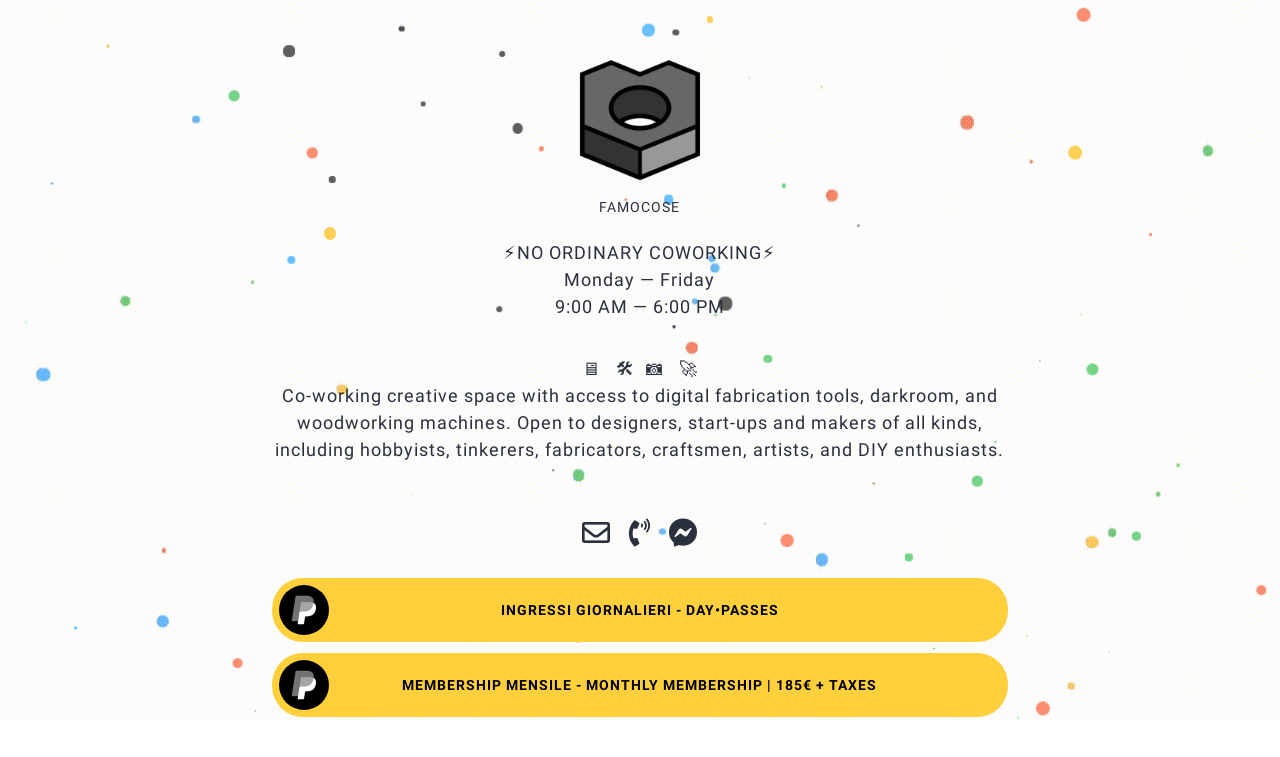

--- FILE ---
content_type: text/html; charset=UTF-8
request_url: https://www.famocose.it/
body_size: 13545
content:
<!doctype html>
<html lang="en" >
  <head>
	<!-- Required meta tags -->
	<meta charset="utf-8">
	<meta name="viewport" content="width=device-width, initial-scale=1, shrink-to-fit=no">
		<meta name="theme-color" content="#FFFFFF"/>
	<meta name="mobile-web-app-capable" content="yes">

	<link rel="preload" href="//cdn.jsdelivr.net/gh/andreaolivato/fa-mi@v5.15.4/css/all.min.css" as="style">
	<link rel="stylesheet" href="//cdn.jsdelivr.net/gh/andreaolivato/fa-mi@v5.15.4/css/all.min.css" media="print" onload="this.media='all'">
	<noscript><link rel="stylesheet" href="//cdn.jsdelivr.net/gh/andreaolivato/fa-mi@v5.15.4/css/all.min.css"></noscript>
<link rel="preload" href="//cdn.jsdelivr.net/gh/andreaolivato/ib@v1.4.09/iconsbio.css" as="style">
<link rel="stylesheet" href="//cdn.jsdelivr.net/gh/andreaolivato/ib@v1.4.09/iconsbio.css" media="print" onload="this.media='all'">
<noscript><link rel="stylesheet" href="//cdn.jsdelivr.net/gh/andreaolivato/ib@v1.4.09/iconsbio.css"></noscript>
<link rel="preload" href="//cdn.jsdelivr.net/gh/andreaolivato/lb@v1.1.2/bootstrap-5.3.3/bootstrap-5.3.3.publicmin.css" as="style">
<link rel="stylesheet" href="//cdn.jsdelivr.net/gh/andreaolivato/lb@v1.1.2/bootstrap-5.3.3/bootstrap-5.3.3.publicmin.css" media="print" onload="this.media='all'; let el=document.getElementById('PB_C_BP'); if(el) el.remove();">
<noscript><link rel="stylesheet" href="//cdn.jsdelivr.net/gh/andreaolivato/lb@v1.1.2/bootstrap-5.3.3/bootstrap-5.3.3.publicmin.css"></noscript>
<link rel="preload" href="/202006/css/lnkbio.min.css?g=7579bc3&v=920" as="style">
		<link rel="stylesheet" href="/202006/css/lnkbio.min.css?g=7579bc3&v=920" media="print" onload="this.media='all';let el=document.getElementById('PB_C_LB'); if(el) el.remove();">
		<noscript><link rel="stylesheet" href="/202006/css/lnkbio.min.css?g=7579bc3&v=920"></noscript>
<style id="PB_C_GF" data-cache="true" >@font-face{font-family:Calistoga;font-style:normal;font-weight:400;font-display:swap;src:url(https://fonts.gstatic.com/s/calistoga/v2/6NUU8F2OJg6MeR7l4e0fvMwB49dJfuWv.woff2) format('woff2');unicode-range:U+0102-0103,U+0110-0111,U+0128-0129,U+0168-0169,U+01A0-01A1,U+01AF-01B0,U+1EA0-1EF9,U+20AB}@font-face{font-family:Calistoga;font-style:normal;font-weight:400;font-display:swap;src:url(https://fonts.gstatic.com/s/calistoga/v2/6NUU8F2OJg6MeR7l4e0fvcwB49dJfuWv.woff2) format('woff2');unicode-range:U+0100-024F,U+0259,U+1E00-1EFF,U+2020,U+20A0-20AB,U+20AD-20CF,U+2113,U+2C60-2C7F,U+A720-A7FF}@font-face{font-family:Calistoga;font-style:normal;font-weight:400;font-display:swap;src:url(https://fonts.gstatic.com/s/calistoga/v2/6NUU8F2OJg6MeR7l4e0fs8wB49dJfg.woff2) format('woff2');unicode-range:U+0000-00FF,U+0131,U+0152-0153,U+02BB-02BC,U+02C6,U+02DA,U+02DC,U+2000-206F,U+2074,U+20AC,U+2122,U+2191,U+2193,U+2212,U+2215,U+FEFF,U+FFFD}@font-face{font-family:Roboto;font-style:normal;font-weight:400;font-display:swap;src:url(https://fonts.gstatic.com/s/roboto/v30/KFOmCnqEu92Fr1Mu72xKKTU1Kvnz.woff2) format('woff2');unicode-range:U+0460-052F,U+1C80-1C88,U+20B4,U+2DE0-2DFF,U+A640-A69F,U+FE2E-FE2F}@font-face{font-family:Roboto;font-style:normal;font-weight:400;font-display:swap;src:url(https://fonts.gstatic.com/s/roboto/v30/KFOmCnqEu92Fr1Mu5mxKKTU1Kvnz.woff2) format('woff2');unicode-range:U+0301,U+0400-045F,U+0490-0491,U+04B0-04B1,U+2116}@font-face{font-family:Roboto;font-style:normal;font-weight:400;font-display:swap;src:url(https://fonts.gstatic.com/s/roboto/v30/KFOmCnqEu92Fr1Mu7mxKKTU1Kvnz.woff2) format('woff2');unicode-range:U+1F00-1FFF}@font-face{font-family:Roboto;font-style:normal;font-weight:400;font-display:swap;src:url(https://fonts.gstatic.com/s/roboto/v30/KFOmCnqEu92Fr1Mu4WxKKTU1Kvnz.woff2) format('woff2');unicode-range:U+0370-03FF}@font-face{font-family:Roboto;font-style:normal;font-weight:400;font-display:swap;src:url(https://fonts.gstatic.com/s/roboto/v30/KFOmCnqEu92Fr1Mu7WxKKTU1Kvnz.woff2) format('woff2');unicode-range:U+0102-0103,U+0110-0111,U+0128-0129,U+0168-0169,U+01A0-01A1,U+01AF-01B0,U+1EA0-1EF9,U+20AB}@font-face{font-family:Roboto;font-style:normal;font-weight:400;font-display:swap;src:url(https://fonts.gstatic.com/s/roboto/v30/KFOmCnqEu92Fr1Mu7GxKKTU1Kvnz.woff2) format('woff2');unicode-range:U+0100-024F,U+0259,U+1E00-1EFF,U+2020,U+20A0-20AB,U+20AD-20CF,U+2113,U+2C60-2C7F,U+A720-A7FF}@font-face{font-family:Roboto;font-style:normal;font-weight:400;font-display:swap;src:url(https://fonts.gstatic.com/s/roboto/v30/KFOmCnqEu92Fr1Mu4mxKKTU1Kg.woff2) format('woff2');unicode-range:U+0000-00FF,U+0131,U+0152-0153,U+02BB-02BC,U+02C6,U+02DA,U+02DC,U+2000-206F,U+2074,U+20AC,U+2122,U+2191,U+2193,U+2212,U+2215,U+FEFF,U+FFFD}@font-face{font-family:Roboto;font-style:normal;font-weight:700;font-display:swap;src:url(https://fonts.gstatic.com/s/roboto/v30/KFOlCnqEu92Fr1MmWUlfCRc4AMP6lbBP.woff2) format('woff2');unicode-range:U+0460-052F,U+1C80-1C88,U+20B4,U+2DE0-2DFF,U+A640-A69F,U+FE2E-FE2F}@font-face{font-family:Roboto;font-style:normal;font-weight:700;font-display:swap;src:url(https://fonts.gstatic.com/s/roboto/v30/KFOlCnqEu92Fr1MmWUlfABc4AMP6lbBP.woff2) format('woff2');unicode-range:U+0301,U+0400-045F,U+0490-0491,U+04B0-04B1,U+2116}@font-face{font-family:Roboto;font-style:normal;font-weight:700;font-display:swap;src:url(https://fonts.gstatic.com/s/roboto/v30/KFOlCnqEu92Fr1MmWUlfCBc4AMP6lbBP.woff2) format('woff2');unicode-range:U+1F00-1FFF}@font-face{font-family:Roboto;font-style:normal;font-weight:700;font-display:swap;src:url(https://fonts.gstatic.com/s/roboto/v30/KFOlCnqEu92Fr1MmWUlfBxc4AMP6lbBP.woff2) format('woff2');unicode-range:U+0370-03FF}@font-face{font-family:Roboto;font-style:normal;font-weight:700;font-display:swap;src:url(https://fonts.gstatic.com/s/roboto/v30/KFOlCnqEu92Fr1MmWUlfCxc4AMP6lbBP.woff2) format('woff2');unicode-range:U+0102-0103,U+0110-0111,U+0128-0129,U+0168-0169,U+01A0-01A1,U+01AF-01B0,U+1EA0-1EF9,U+20AB}@font-face{font-family:Roboto;font-style:normal;font-weight:700;font-display:swap;src:url(https://fonts.gstatic.com/s/roboto/v30/KFOlCnqEu92Fr1MmWUlfChc4AMP6lbBP.woff2) format('woff2');unicode-range:U+0100-024F,U+0259,U+1E00-1EFF,U+2020,U+20A0-20AB,U+20AD-20CF,U+2113,U+2C60-2C7F,U+A720-A7FF}@font-face{font-family:Roboto;font-style:normal;font-weight:700;font-display:swap;src:url(https://fonts.gstatic.com/s/roboto/v30/KFOlCnqEu92Fr1MmWUlfBBc4AMP6lQ.woff2) format('woff2');unicode-range:U+0000-00FF,U+0131,U+0152-0153,U+02BB-02BC,U+02C6,U+02DA,U+02DC,U+2000-206F,U+2074,U+20AC,U+2122,U+2191,U+2193,U+2212,U+2215,U+FEFF,U+FFFD}</style>
<style id="PB_C_BP" data-cache="true" >*,::before,::after{box-sizing:border-box}html{font-family:sans-serif;font-size:62.5%;-webkit-tap-highlight-color:rgba(0,0,0,0)}body{margin:0;font-family:'Helvetica Neue',Helvetica,Arial,sans-serif;font-size:14px;line-height:1.428571429;color:rgb(51,51,51);background-color:rgb(255,255,255);padding-top:70px;padding-bottom:30px}button,input,select,textarea{margin:0;font-family:inherit;font-size:100%}button,input{line-height:normal}button,select{text-transform:none}button,html input[type=button],input[type=reset],input[type=submit]{cursor:pointer;-webkit-appearance:button}input,button,select,textarea{font-family:inherit;font-size:inherit;line-height:inherit}button,input,select[multiple],textarea{background-image:none}a{color:rgb(66,139,202);text-decoration:none}.collapse{display:none}ul,ol{margin-top:0;margin-bottom:10px}.dropdown{position:relative}b,strong{font-weight:bold}ul ul,ol ul,ul ol,ol ol{margin-bottom:0}h1{margin:.67em 0;font-size:2em}h1,h2,h3,h4,h5,h6,.h1,.h2,.h3,.h4,.h5,.h6{font-family:'Helvetica Neue',Helvetica,Arial,sans-serif;font-weight:500;line-height:1.1}h1,h2,h3{margin-top:20px;margin-bottom:10px}h1,.h1{font-size:36px}p{margin:0 0 10px}.btn{display:inline-block;padding:6px 12px;margin-bottom:0;font-size:14px;font-weight:normal;line-height:1.428571429;text-align:center;vertical-align:middle;cursor:pointer;border-top-left-radius:4px;border-top-right-radius:4px;border-bottom-right-radius:4px;border-bottom-left-radius:4px;-webkit-user-select:none}.btn-primary{color:rgb(255,255,255);background-color:rgb(66,139,202);border-color:rgb(45,108,162);background-image:linear-gradient(rgb(66,139,202) 0,rgb(48,113,169) 100%);background-repeat:repeat no-repeat}.btn-lg{padding:10px 16px;font-size:18px;line-height:1.33;border-top-left-radius:6px;border-top-right-radius:6px;border-bottom-right-radius:6px;border-bottom-left-radius:6px}.btn-default,.btn-primary,.btn-success,.btn-info,.btn-warning,.btn-danger{text-shadow:rgba(0,0,0,.2) 0 -1px 0;-webkit-box-shadow:rgba(255,255,255,.14902) 0 1px 0 inset,rgba(0,0,0,.0745098) 0 1px 1px;box-shadow:rgba(255,255,255,.14902) 0 1px 0 inset,rgba(0,0,0,.0745098) 0 1px 1px}.d-none{display:none}.m-0{margin:0!important}.modal{position:fixed;top:0;left:0;z-index:1050;display:none;width:100%;height:100%;overflow:hidden;outline:0}.embed-responsive{position:relative;display:block;width:100%;padding:0;overflow:hidden}.embed-responsive .embed-responsive-item,.embed-responsive iframe,.embed-responsive embed,.embed-responsive object,.embed-responsive video{position:absolute;top:0;bottom:0;left:0;width:100%;height:100%;border:0}.embed-responsive-16by9::before{padding-top:56.25%}.embed-responsive::before{display:block;content:""}.ml-auto,.mx-auto{margin-left:auto!important}.mr-auto,.mx-auto{margin-right:auto!important}.d-block{display:block!important}.text-center{text-align:center!important}.mt-5,.my-5{margin-top:3rem!important}.mb-0,.my-0{margin-bottom:0!important}.mt-4,.my-4{margin-top:1.5rem!important}.text-primary{color:#1fbbff!important}.font-weight-bold{font-weight:700!important}.align-self-center{align-self:center!important}.form-control{display:block;width:100%;height:calc(1.5em + .75rem + 2px);padding:.375rem .75rem;font-size:1rem;font-weight:400;line-height:1.5;color:#495057;background-color:#fff;background-clip:padding-box;border:1px solid #ced4da;border-radius:.25rem;transition:border-color .15s ease-in-out,box-shadow .15s ease-in-out}.mt-3,.my-3{margin-top:1rem!important}.mt-2,.my-2{margin-top:.5rem!important}.custom-control-label{position:relative;margin-bottom:0;vertical-align:top}.pl-3,.px-3{padding-left:1rem!important}label{display:inline-block;margin-bottom:.5rem}.form-check-input{position:absolute;margin-top:.3rem;margin-left:-1.25rem}.custom-control-input{position:absolute;left:0;z-index:-1;width:1rem;height:1.25rem;opacity:0}.custom-control{position:relative;display:block;min-height:1.5rem;padding-left:1.5rem}.custom-checkbox .custom-control-label::before{border-radius:.25rem}.custom-control-label::before{position:absolute;top:.25rem;left:-1.5rem;display:block;width:1rem;height:1rem;pointer-events:none;content:"";background-color:#fff;border:#adb5bd solid 1px}.w-100{width:100%!important}.mb-4,.my-4{margin-bottom:1.5rem!important}.justify-content-center{justify-content:center!important}.p-2{padding:.5rem!important}.ml-0,.mx-0{margin-left:0!important}.mr-0,.mx-0{margin-right:0!important}.bg-milka{background-color:#b996f7!important}.text-white{color:#fff!important}.rounded{border-radius:.25rem!important}.pb-5,.py-5{padding-bottom:3rem!important}.visible{visibility:visible!important}.container{width:100%;padding-right:15px;padding-left:15px;margin-right:auto;margin-left:auto}@media(min-width:576px){.container{max-width:540px}}@media(min-width:768px){.container{max-width:720px}}@media(min-width:992px){.container{max-width:960px}}@media(min-width:1200px){.container{max-width:1140px}}.container-fluid,.container-xl,.container-lg,.container-md,.container-sm{width:100%;padding-right:15px;padding-left:15px;margin-right:auto;margin-left:auto}@media(min-width:576px){.container-sm,.container{max-width:540px}}@media(min-width:768px){.container-md,.container-sm,.container{max-width:720px}}@media(min-width:992px){.container-lg,.container-md,.container-sm,.container{max-width:960px}}@media(min-width:1200px){.container-xl,.container-lg,.container-md,.container-sm,.container{max-width:1140px}}.row{display:flex;flex-wrap:wrap;margin-right:-15px;margin-left:-15px}.no-gutters{margin-right:0;margin-left:0}.no-gutters>.col,.no-gutters>[class*=col-]{padding-right:0;padding-left:0}.col-xl,.col-xl-auto,.col-xl-12,.col-xl-11,.col-xl-10,.col-xl-9,.col-xl-8,.col-xl-7,.col-xl-6,.col-xl-5,.col-xl-4,.col-xl-3,.col-xl-2,.col-xl-1,.col-lg,.col-lg-auto,.col-lg-12,.col-lg-11,.col-lg-10,.col-lg-9,.col-lg-8,.col-lg-7,.col-lg-6,.col-lg-5,.col-lg-4,.col-lg-3,.col-lg-2,.col-lg-1,.col-md,.col-md-auto,.col-md-12,.col-md-11,.col-md-10,.col-md-9,.col-md-8,.col-md-7,.col-md-6,.col-md-5,.col-md-4,.col-md-3,.col-md-2,.col-md-1,.col-sm,.col-sm-auto,.col-sm-12,.col-sm-11,.col-sm-10,.col-sm-9,.col-sm-8,.col-sm-7,.col-sm-6,.col-sm-5,.col-sm-4,.col-sm-3,.col-sm-2,.col-sm-1,.col,.col-auto,.col-12,.col-11,.col-10,.col-9,.col-8,.col-7,.col-6,.col-5,.col-4,.col-3,.col-2,.col-1{position:relative;width:100%;padding-right:15px;padding-left:15px}.col{flex-basis:0;flex-grow:1;min-width:0;max-width:100%}.row-cols-1>*{flex:0 0 100%;max-width:100%}.row-cols-2>*{flex:0 0 50%;max-width:50%}.row-cols-3>*{flex:0 0 33.3333333333%;max-width:33.3333333333%}.row-cols-4>*{flex:0 0 25%;max-width:25%}.row-cols-5>*{flex:0 0 20%;max-width:20%}.row-cols-6>*{flex:0 0 16.6666666667%;max-width:16.6666666667%}.col-auto{flex:0 0 auto;width:auto;max-width:100%}.col-1{flex:0 0 8.3333333333%;max-width:8.3333333333%}.col-2{flex:0 0 16.6666666667%;max-width:16.6666666667%}.col-3{flex:0 0 25%;max-width:25%}.col-4{flex:0 0 33.3333333333%;max-width:33.3333333333%}.col-5{flex:0 0 41.6666666667%;max-width:41.6666666667%}.col-6{flex:0 0 50%;max-width:50%}.col-7{flex:0 0 58.3333333333%;max-width:58.3333333333%}.col-8{flex:0 0 66.6666666667%;max-width:66.6666666667%}.col-9{flex:0 0 75%;max-width:75%}.col-10{flex:0 0 83.3333333333%;max-width:83.3333333333%}.col-11{flex:0 0 91.6666666667%;max-width:91.6666666667%}.col-12{flex:0 0 100%;max-width:100%}@media(min-width:576px){.col-sm{flex-basis:0;flex-grow:1;min-width:0;max-width:100%}.col-sm-auto{flex:0 0 auto;width:auto;max-width:100%}.col-sm-1{flex:0 0 8.3333333333%;max-width:8.3333333333%}.col-sm-2{flex:0 0 16.6666666667%;max-width:16.6666666667%}.col-sm-3{flex:0 0 25%;max-width:25%}.col-sm-4{flex:0 0 33.3333333333%;max-width:33.3333333333%}.col-sm-5{flex:0 0 41.6666666667%;max-width:41.6666666667%}.col-sm-6{flex:0 0 50%;max-width:50%}.col-sm-7{flex:0 0 58.3333333333%;max-width:58.3333333333%}.col-sm-8{flex:0 0 66.6666666667%;max-width:66.6666666667%}.col-sm-9{flex:0 0 75%;max-width:75%}.col-sm-10{flex:0 0 83.3333333333%;max-width:83.3333333333%}.col-sm-11{flex:0 0 91.6666666667%;max-width:91.6666666667%}.col-sm-12{flex:0 0 100%;max-width:100%}}@media(min-width:768px){.col-md{flex-basis:0;flex-grow:1;min-width:0;max-width:100%}.col-md-auto{flex:0 0 auto;width:auto;max-width:100%}.col-md-1{flex:0 0 8.3333333333%;max-width:8.3333333333%}.col-md-2{flex:0 0 16.6666666667%;max-width:16.6666666667%}.col-md-3{flex:0 0 25%;max-width:25%}.col-md-4{flex:0 0 33.3333333333%;max-width:33.3333333333%}.col-md-5{flex:0 0 41.6666666667%;max-width:41.6666666667%}.col-md-6{flex:0 0 50%;max-width:50%}.col-md-7{flex:0 0 58.3333333333%;max-width:58.3333333333%}.col-md-8{flex:0 0 66.6666666667%;max-width:66.6666666667%}.col-md-9{flex:0 0 75%;max-width:75%}.col-md-10{flex:0 0 83.3333333333%;max-width:83.3333333333%}.col-md-11{flex:0 0 91.6666666667%;max-width:91.6666666667%}.col-md-12{flex:0 0 100%;max-width:100%}}@media(min-width:992px){.col-lg{flex-basis:0;flex-grow:1;min-width:0;max-width:100%}.col-lg-auto{flex:0 0 auto;width:auto;max-width:100%}.col-lg-1{flex:0 0 8.3333333333%;max-width:8.3333333333%}.col-lg-2{flex:0 0 16.6666666667%;max-width:16.6666666667%}.col-lg-3{flex:0 0 25%;max-width:25%}.col-lg-4{flex:0 0 33.3333333333%;max-width:33.3333333333%}.col-lg-5{flex:0 0 41.6666666667%;max-width:41.6666666667%}.col-lg-6{flex:0 0 50%;max-width:50%}.col-lg-7{flex:0 0 58.3333333333%;max-width:58.3333333333%}.col-lg-8{flex:0 0 66.6666666667%;max-width:66.6666666667%}.col-lg-9{flex:0 0 75%;max-width:75%}.col-lg-10{flex:0 0 83.3333333333%;max-width:83.3333333333%}.col-lg-11{flex:0 0 91.6666666667%;max-width:91.6666666667%}.col-lg-12{flex:0 0 100%;max-width:100%}}@media(min-width:1200px){.col-xl{flex-basis:0;flex-grow:1;min-width:0;max-width:100%}.col-xl-auto{flex:0 0 auto;width:auto;max-width:100%}.col-xl-1{flex:0 0 8.3333333333%;max-width:8.3333333333%}.col-xl-2{flex:0 0 16.6666666667%;max-width:16.6666666667%}.col-xl-3{flex:0 0 25%;max-width:25%}.col-xl-4{flex:0 0 33.3333333333%;max-width:33.3333333333%}.col-xl-5{flex:0 0 41.6666666667%;max-width:41.6666666667%}.col-xl-6{flex:0 0 50%;max-width:50%}.col-xl-7{flex:0 0 58.3333333333%;max-width:58.3333333333%}.col-xl-8{flex:0 0 66.6666666667%;max-width:66.6666666667%}.col-xl-9{flex:0 0 75%;max-width:75%}.col-xl-10{flex:0 0 83.3333333333%;max-width:83.3333333333%}.col-xl-11{flex:0 0 91.6666666667%;max-width:91.6666666667%}.col-xl-12{flex:0 0 100%;max-width:100%}}@media(min-width:768px){.justify-content-md-center{justify-content:center!important}.align-items-md-center{align-items:center!important}.align-content-md-center{align-content:center!important}.align-self-md-center{align-self:center!important}}@media(min-width:992px){.justify-content-lg-center{justify-content:center!important}.align-items-lg-center{align-items:center!important}.align-content-lg-center{align-content:center!important}.align-self-lg-center{align-self:center!important}}@media(min-width:1200px){.justify-content-xl-center{justify-content:center!important}.align-items-xl-center{align-items:center!important}.align-content-xl-center{align-content:center!important}.align-self-xl-center{align-self:center!important}}.flex-fill{flex:1 1 auto!important}.align-items-center{align-items:center!important}.d-flex{display:flex!important}.position-fixed{position:fixed}.position-absolute{position:absolute}.btn-milka{background-color:rgb(185,150,247);border:1px solid rgb(185,150,247)}.mr-2{margin-right:.5rem!important}.pb-footer.position-absolute{bottom:0}.mb-2,.my-2{margin-bottom:.5rem!important}</style>
<style id="PB_C_LB" data-cache="true" >html,body,p,table,ul,li,tr,td,*,button,input,select{letter-spacing:1px;font-size:14px}.pb-profilepic{width:90px;height:90px;object-fit:cover;border-radius:50%}.profilepic-shadow{box-shadow:0 1px 2px rgb(0 0 0 / 12%),0 2px 4px rgb(0 0 0 / 12%),0 4px 8px rgb(0 0 0 / 12%),0 8px 16px rgb(0 0 0 / 12%),0 16px 32px rgb(0 0 0 / 12%)}.share-profilepic{width:48px;height:48px;border-radius:50%}.pb-donate-form{display:none}div.pb-close{display:none}.pb-linkimage img{width:100%;height:100%;position:absolute;top:0;left:0;object-fit:cover}.pb-linkimage{object-fit:cover;position:relative}.pb-footer i.fa-link{display:inline-block;width:32.5px;height:31.5px;vertical-align:middle}.pl-getbutton{bottom:30px;right:20px;border-radius:30px;z-index:1}@media (max-width:768px){.pb-mobile-grid-rec-title .pb-linkimage,.pb-mobile-grid-rec-title div.pb-placeholder-mobile{width:100%;height:0;padding-top:56.25%;background-size:100%}.pb-mobile-list-small-rnd .pb-linkbox-inner{min-height:64px;border-radius:31px!important}}.pb-links .pb-linkbox{padding:2px}.ts-bigger{font-size:16px}.ts-icons-public{font-size:28px}.pb-placeholder-mobile,.pb-placeholder-desktop{display:none;position:relative}@media (min-width:768px){.pb-desktop-hide{display:none!important}.pb-desktop-list-small-sqr .pb-linkbox-inner a.w-100{width:auto!important}.pb-desktop-list-small-rnd .pb-linkbox-inner a.w-100{width:auto!important}.pb-desktop-grid-instagram .pb-linkimage{width:100%;height:0;padding-top:100%;background-size:100%}.pb-desktop-grid-instagram .pb-linktitle{display:none!important}.pb-desktop-list-small-rnd .pb-linkbox-inner,.pb-desktop-list-small-sqr .pb-linkbox-inner{min-height:64px;border-radius:31px!important;position:relative}}@media (max-width:768px){.pb-mobile-hide{display:none!important}.pb-mobile-list-small-sqr .pb-linkbox-inner a.w-100{width:auto!important}.pb-mobile-list-small-rnd .pb-linkbox-inner a.w-100{width:auto!important}.pb-mobile-grid-instagram .pb-linkimage{width:100%;height:0;padding-top:100%;background-size:100%}.pb-mobile-grid-instagram .pb-linktitle,.pb-mobile-grid-sqr-notit .pb-linktitle{display:none!important}.pb-mobile-grid-sqr-notit .pb-linkimage{width:100%;height:0;padding-top:100%;background-size:100%}}</style>
<style type="text/css" class="admin-layout-css">
			.slick-next i, .slick-prev i {
		color: #ffffff !important;
	}
	.lnkbio-bgcolor, body, .pb-helper.lnkbio-bgcolor {
		background-color:#ffffff;
	}
	.public-modals .modal .modal-content  {
		background-color: #ffffff !important;
	}
	.public-modals .modal-fullscreen .modal-header {
		background-color: #ffffff !important;
	}
	#openBrowserModal .openBrowserModalInner, #closeBrowserModalTop {
		background-color: #ffffff !important;
	}
	#openBrowserModal .openBrowserModalInner .circle-36 {
		color: #ffffff !important;
	}
	.slick-next, .slick-prev {
		background-color:#2a303c !important
	}
	.lnkbio-headingscolor {
		color:#2a303c;
	}
	.CAL_CalendarNoModal .ui-widget-content, .CAL_CalendarNoModal .ui-widget-header {
		color: #2a303c !important
	}
	.CAL_CalendarNoModal .ui-datepicker .ui-datepicker-next::before, .CAL_CalendarNoModal .ui-datepicker .ui-datepicker-prev::before {
		color: #2a303c !important
	}
	.CAL_CalendarNoModal .ui-state-default, .CAL_CalendarNoModal .ui-widget-content .ui-state-default, .CAL_CalendarNoModal .ui-widget-header .ui-state-default, .CAL_CalendarNoModal .ui-button, html .CAL_CalendarNoModal .ui-button.ui-state-disabled:hover, html .CAL_CalendarNoModal .ui-button.ui-state-disabled:active {
		color: #2a303c !important
	}
	.public-modals .modal .modal-content, .public-modals .modal .modal-content .text-black, .public-modals .modal .modal-content .card-body {
		color: #2a303c !important;
	}
	.public-modals .modal .modal-content .ui-widget-header, .public-modals .modal .modal-content  .ui-widget-content, .public-modals .modal .modal-content .ui-widget-header a {
		color: #2a303c;
	}
	.public-modals  .modal .modal-content .btn-close i {
		color: #2a303c;
	}
	.public-modals .modal .modal-content .text-secondary, .public-modals #PB_SignupModal .alert-light {
		color: #2a303c !important;
		opacity: 0.8;
	}
	.public-modals .modal .modal-content a.text-darkgrey {
		color: #2a303c !important;
	}
	.public-modals #PUB_LnkPasswordForm .text-milka {
		color: #2a303c !important;
	}
	.public-modals .ui-state-default, .ui-widget-content .ui-state-default, 
	.public-modals .ui-widget-header .ui-state-default, 
	.public-modals .ui-button {
		color: #2a303c !important;
	}
	.public-modals #PUB_LnkCarouselModal p.text-secondary {
		color: #2a303c !important;
		opacity: 0.9;
	}
	#PUB_LnkCarouselModal .slick-dots li.slick-active button:before, 
	#PUB_LnkCarouselModal .slick-dots li button:before, 
	#PUB_LnkCarouselModal .slick-prev:before, 
	#PUB_LnkCarouselModal .slick-next:before, 
	#PUB_LnkCarouselModal .slick-arrow .fad:before, 
	#PUB_LnkCarouselModal .slick-arrow .fad:after {
		color: #2a303c !important;
	}
	.review_text {
		color: #2a303c !important;
	}
	#openBrowserModal .openBrowserModalInner, #closeBrowserModalTop, #closeBrowserModalBottom {
		color: #2a303c !important;
	}
	#openBrowserModal .openBrowserModalInner .circle-36 {
		background-color: #2a303c !important;
	}
	#openBrowserModal .modal-header-bar {
		background-color: #2a303c !important;
	}	a.lnkbio-headingscolor:hover {
		color:#2a303c !important;
	}
	.lnkbio-biocolor {
		color:#2a303c;
	}
	.visitcounter-number {
		border-color: #2a303c !important;
	}
	.lnkbio-iconscolor {
		color:#2a303c;
	}
	.review_icon {
		color: #2a303c !important;
	}
	.effect-gradient .pb-linkbox-inner,
	.effect-summer .pb-linkbox-inner {
		box-shadow: 2px 1000px 1px #ffcf3c inset;
	}
	.lnkbio-boxcolor {
		background-color:#ffcf3c;
	}
	.lnkbio-boxcolor-force, .lnkbio-boxcolor-force:hover, .lnkbio-boxcolor-force:active, .btn-standalone.lnkbio-boxcolor:hover {
		background-color:#ffcf3c !important;
	}
	.CAL_CalendarNoModal a.ui-state-default::after, .CAL_CalendarNoModal .ui-widget-content a.ui-state-default::after {
		background-color: #ffcf3c !important;
	}
	.public-copy-btn input, .public-search-btn:not(.in-modal) input, .public-copy-btn button, .public-search-btn:not(.in-modal) button {
		border-color: #ffcf3c !important;
	}
	.public-copy-btn button, .public-search-btn:not(.in-modal) button {
		background-color: #ffcf3c !important;
	}
	.public-modals .modal .modal-content button.public-action  {
		background-color: #ffcf3c !important;
	}
	.public-modals #PB_IconDetailsCopyButton, .public-modals .btn-copy-pub {
		background-color: #ffcf3c !important;
	}
	.CAL_Calendar a.ui-state-default::after, .CAL_Calendar .ui-widget-content a.ui-state-default::after {
		background-color: #ffcf3c !important;
	}
	.public-modals button[type="submit"] {
		background-color: #ffcf3c !important;
	}
	.public-modals #PUB_LnkSearchModal .public-search-btn button {
		background-color: #ffcf3c !important;
	}
	.public-modals #PB_SignupModal .login-button {
		background-color: #ffcf3c !important;
	}
	.public-modals #PUB_LnkMultiModal .tag-circle {
		background-color: #ffcf3c !important;
	}
	.public-modals .modal .modal-header-bar {
		background-color: #ffcf3c !important;
	}
	.public-modals #PUB_LnkCarouselModal a.btn {
		background-color: #ffcf3c !important;
	}
	#PUB_LnkCarouselModal .slick-prev, #PUB_LnkCarouselModal .slick-next {
		background-color: #ffcf3c !important;
	}
	.share-icon {
		background-color: #ffcf3c !important;
	}
	#navbar-user {
		background-color: #ffcf3c !important;
	}
	.pb-linkicon {
		color: #ffcf3c;
	}
	.lnkbio-linkcolor, a.linkcolor:not([href]) {
		color:#000000;
	}
	.lnkbio-linkcolor-force, .lnkbio-linkcolor-force:hover, .lnkbio-linkcolor-force:active, .btn-standalone.lnkbio-linkcolor:hover {
		color:#000000 !important;
	}
	.CAL_CalendarNoModal a.ui-state-default, .CAL_CalendarNoModal .ui-widget-content a.ui-state-default {
		color: #000000 !important;
	}
	.public-copy-btn button, .public-search-btn:not(.in-modal) button {
		color: #000000 !important;
	}
	.public-modals .modal .modal-content button.public-action  {
		color: #000000 !important;
	}
	.public-modals #PB_IconDetailsCopyButton, .public-modals .btn-copy-pub {
		color: #000000 !important;
	}
	.CAL_Calendar a.ui-state-default, .CAL_Calendar .ui-widget-content a.ui-state-default {
		color: #000000 !important;
	}
	.public-modals button[type="submit"] {
		color: #000000 !important;
	}
	.pb-linkicon {
		background-color: #000000;
	}
	.public-modals #PUB_LnkSearchModal .public-search-btn button {
		color: #000000 !important;
	}
	.public-modals #PB_SignupModal .login-button, .public-modals #PB_SignupModal .login-button .text-primary {
		color: #000000 !important;
	}
	.public-modals #PUB_LnkMultiModal .tag-circle span {
		color: #000000 !important;
	}
	.public-modals #PUB_LnkCarouselModal a.btn {
		color: #000000 !important;
	}
	#PUB_LnkCarouselModal .slick-prev i, #PUB_LnkCarouselModal .slick-next i {
		color: #000000 !important;
	}
	#userNavigation a.nav-btn-menu {
		color: #000000 !important;
	}
	.share-icon i {
		color: #000000 !important;
	}
	.opening_times {
		color: #000000 !important;
	}	a.lnkbio-linkcolor, a.linkcolor:not([href]):hover {
		color:#000000 !important;
	}
	.effect-box .pb-linkbox-inner::before {
		border-color: #2a303c !important;
	}
	.effect-progress .pb-linkbox-inner::before {
		border-color: #2a303c !important;
	}
	.lnkbio-boxcolor {
		border:2px solid #CCC; border-color:#2a303c;
	}
	.lnkbio-boxcolor-force {
		border:2px solid #CCC; border-color:#2a303c !important;
	}
	.blockseparator {
		border-color:#2a303c
	}
	.CAL_CalendarNoModal a.ui-state-default::after, .CAL_CalendarNoModal .ui-widget-content a.ui-state-default::after {
		border: 2px solid #2a303c
	}
	.public-modals .modal .modal-content button.public-action  {
		border-color: #2a303c !important;
	}
	.public-modals #PB_IconDetailsCopyButton, .public-modals #PB_IconDetailsCopyInput, .public-modals .btn-copy-pub, .public-modals .btn-copy-input-pub {
		border-color: #2a303c !important;
	}
	.CAL_Calendar a.ui-state-default::after, .CAL_Calendar .ui-widget-content a.ui-state-default::after {
		border:1px solid #2a303c !important;
	}
	.public-modals button[type="submit"] {
		border-color: #2a303c !important;
	}
	.public-modals #PUB_LnkSearchModal .public-search-btn button, .public-modals #PUB_LnkSearchModal .public-search-btn input {
		border-color: #2a303c !important;
	}
	.public-modals #PB_SignupModal .login-button {
		border-color: #2a303c !important;
	}
	.public-modals #PUB_LnkMultiModal .tag-circle {
		border-color: #2a303c !important;
	}
	.public-modals #PUB_LnkMultiModal .tag-absolute-position {
		border: 1px solid white;
		border-radius: 50%;
	}
	/* .public-modals .modal .modal-header-bar {
		border:1px solid #2a303c !important;
	} */
	.public-modals #PUB_LnkCarouselModal a.btn {
		border-color: #2a303c !important;
	}
	.effect-shadow .pb-linkbox-inner {
		box-shadow: #444444 10px 10px 0 0;
	}
	.effect-striped .pb-linkbox-inner::before {
		background: repeating-linear-gradient(45deg,
			transparent 0,transparent 2px,#444444 2px,#444444 4px
		);
		border-color: #444444 !important;
	}
	.effect-box .pb-linkbox-inner::before {
		background: #444444;
	}
	.btn-cause::before,
	.btn-cause::after { 
		background: #444444;
		border-color: #444444 !important;
	}
	.lnkbio-iconbgcolor {
		background-color:#221F1F;
	}
	.lnkbio-icontxtcolor {
		color:#FAFAFA;
	}
	</style>	<style type="text/css" class="admin-layout-css">
	body {
		background: ;} .particle {   position: absolute;   border-radius: 100%;   opacity: 0.7; z-index: -1; } ;
	}
	</style>
<link rel="apple-touch-icon" href="https://cdn2.lnk.bi/favicons/-2066028_apple_20250122174108659.png">
<style type="text/css">
		@media (max-width: 768px) {
			body {
				background: url(https://cdn2.lnk.bi/themes/66ee64133b808.gif) no-repeat top center fixed;
			}
			body:after{
				background: url(https://cdn2.lnk.bi/themes/66ee64133b808.gif) center center;
			}
		}
		@media (min-width: 768px) {
			body {
				background: url(https://cdn2.lnk.bi/themes/66ee64133b808.gif) no-repeat top center fixed;
			}
			body:after{
				background: url(https://cdn2.lnk.bi/themes/66ee64133b808.gif) center center;
			}
		}
		body {
			-webkit-background-size: cover;
			-moz-background-size: cover;
			-o-background-size: cover;
			background-size: cover;
			padding-top:40px;
			padding-bottom:100px;
			min-height:100vh;
		} 
		body:after{
			content:"";
			position:fixed; /* stretch a fixed position to the whole screen */
			top:0;
			height:100vh; /* fix for mobile browser address bar appearing disappearing */
			left:0;
			right:0;
			z-index:-2; /* needed to keep in the background */
			-webkit-background-size: cover;
			-moz-background-size: cover;
			-o-background-size: cover;
			background-size: cover;
		}
	</style>
<style type="text/css">
		#navbar-top,#navbar-top-2 {display: none !important;}
		footer .footer-logo-new {display: none !important;}
		body {
			padding-top: 40px !important;
		}
		@media (min-width: 576px) {
			body {
				padding-bottom: 100px !important;
			}
		}
		
	</style>
<style>body {padding-bottom:20px}a:hover{color: inherit;}</style>
<style>#navbar-top, #navbar-top-2 {display: none !important} body{padding-top:40px !important}</style>
<style>footer .logo-text {color: #2a303c}</style>
<script>DEEPLINKING_DISABLED = false</script>
<script>HAS_PAGES = 0;NONCE = "c8792f3706e4abab65b518fe462f74a3"; NONCE_TIME = 1769900598</script>
<style class="custom-fs-">
				html, body, p, table, ul, li, tr, td, *:not(i,h3,h5, .logo-text, .public-modals, .public-modals *, .page-music__btn *), button, input:not(.public-modals *), select, b, strong, h1, h2, h3, h4 {font-family:'Roboto', sans-serif}
				h5:not(.public-modals *) {font-family:'Roboto', sans-serif}
				h3 {font-family:'Roboto', sans-serif}
			</style>
<style class="font-size-css">
		html {
			font-size:14px !important;
		}
		body, p, table, ul, li, tr, td, *:not(.superimportant,html,i,h3,h5,.btn-cause, .public-modals *, .pb-bio *, .page-music *, .logo-text,.pbl_new_badge,.form-check-label.ts-small,.alert.ts-small,.review_text.ts-small,.reviews_average .ts-bar), button, input, select, b, strong, h1, h2, h3, h4,.logo-text {
			font-size: 17.5px !important;
		}
		h5, h5.ts-bigger {
			font-size: 20px !important;
		}
	</style>
<style>
		.slick-dots li.slick-active button:before, .slick-dots li button:before, .slick-prev:before, .slick-next:before, .slick-arrow .fad:before, .slick-arrow .fad:after {
			color: #2a303c
		}
	</style>	
	<!-- Favicons -->    
		<link rel="icon" href="https://cdn2.lnk.bi/favicons/-2066028_20241022051549437.png" type="image/png" />
	
	<title>FAMOCOSE</title>
	
	<script type="text/javascript">
		FB_APP_ID = '214846732582836';
		FB_APP_VR = 'v22.0';
		CDN_WWW = 'https://cdn2.lnk.bi/';
	</script>
	<meta property="og:url" content="https://www.famocose.it" />	<meta name="description" content="FAMO COSE | The best coworking space in Rome for restless designers." />
	<meta property="og:type" content="website" />
	<meta property="og:title" content="FAMOCOSE" />
	<meta property="og:description" content="FAMO COSE | The best coworking space in Rome for restless designers." />
	<meta property="og:image" content="https://cdn2.lnk.bi/metaimages/-2066028_20241022408.jpg" />
	<meta property="fb:app_id" content="214846732582836" />
	<meta name="twitter:creator" content="@lnk.bio" />	
	<script type="text/javascript">
		ALREADY_RUNNING = {}
		window.addEventListener('error', function(e) {
		  defer('checkImageError',e)
		}, true);
		function defer(method,arg) {
			if (window.jQuery && typeof(window[method]) == "function") {
				if(arg.timeStamp in  ALREADY_RUNNING) return
				ALREADY_RUNNING[arg.timeStamp] = true
				window[method](arg);
			} else {
				setTimeout(function() { defer(method,arg) }, 200);
			}
		}
	</script>
							  </head>
  <body>
  	  	<nav class="navbar bg-grey250 fixed-top border-bottom navbar-light" id="navbar-top">
		<div class="container">
			<a class="navbar-brand " href="/" title="Lnk.Bio Link in Bio">
								<i class="fad fa-link me-2 ms-1 align-middle ts-title rounded p-2 bg-milka text-white"></i>
				<span class="logo-text d-inline-block d-sm-inline-block d-md-none d-lg-inline-block">Lnk.Bio</span>
							</a>
			<div class="w-auto ts-title header-menu-container">
								<div class="d-inline-block">
											<span class="d-inline-block ms-2 me-3 ts-bigger text-newblack c-pointer" data-bs-toggle="collapse" data-bs-target="#navbarNav" aria-controls="navbarNav" aria-expanded="false" aria-label="Toggle navigation">
		<i class="far fa-bars ts-bar me-1"></i> <span class="more-button ts-bigger">Menu</span>
	</span>				</div>
											</div>
			<div class="collapse navbar-collapse ps-2 pt-3" id="navbarNav">
				<ul class="navbar-nav ml-auto">
	<li class="nav-item">
		<a class="nav-link ts-bigger" href="/agency"><i
				class="far fa-users me-3 fa-fw ts-bigger"></i>Agency/Multi Accounts</a>
	</li>
	<li class="nav-item">
		<a class="nav-link ts-bigger" href="/compare-linkinbio">🧐 &nbsp; &nbsp; Compare Lnk.Bio</a>
	</li>
	<li class="nav-item">
		<a class="nav-link ts-bigger" href="/gift-card"><i class="far fa-gift-card fa-fw  me-3 ts-bigger"></i>Gift Card</a>
	</li>
	<li class="nav-item">
		<a class="nav-link ts-bigger" href="/about"><i class="far fa-heart fa-fw me-3 ts-bigger"></i>About us</a>
	</li>
	<li class="nav-item">
		<a class="nav-link ts-bigger" href="/press"><i class="far fa-popcorn fa-fw  me-3 ts-bigger"></i>Press Room</a>
	</li>
	<li class="nav-item">
		<a class="nav-link ts-bigger" href="/signup"><i
				class="far fa-bolt me-3 fa-fw ts-bigger"></i>Sign up</a>
	</li>
	<li class="nav-item">
		<a class="nav-link ts-bigger" href="/login"><i
				class="far fa-sign-in-alt fa-fwme-3 ts-bigger"></i>Log in</a>
	</li>
	<li class="nav-item">
		<a class="nav-link ts-bigger" href="/"><i
				class="far fa-home-alt me-3 fa-fw ts-bigger"></i>Home</a>
	</li>
</ul>			</div>
		</div>
	</nav>
	<div class="d-none" id="navbar-secondary">
		<div class="container pt-4">
					</div>
	</div>
	<div class="container maincontainer">
							  	<div id="helper4">
	<div class="inner"><i></i><i></i><i></i><i></i><i></i><i></i><i></i><i></i><i></i><i></i><i></i><i></i><i></i><i></i><i></i></div>
</div>

<!-- v3.0 LNKBIOV BLK -->
<div class="public-container noselect">
			<div class="public-container-inner noselect " data-page-id="PAGE_LNKS"  data-page-url="https://www.famocose.it">
			<div class="row justify-content-lg-center visible ">
				<div class="col-12">
																		<div class="row justify-content-lg-center visible"><div class="col-12 col-lg-8">
	<div class="position-relative">
			<img src="https://cdn2.lnk.bi/profilepics/-2066028_20241026404.png" alt="@FAMOCOSE Profile Picture" rel='{"id":"-2066028","username":"FAMOCOSE"}' id="profile_picture_catch_error" data-username="FAMOCOSE" data-istiktok="" data-istwitter="" class="profile-picture mx-auto d-block pb-profilepic  profilepic_largest" data-backup-src=""/>
		<span class="pb-name ts-title fw-bold d-block text-center mt-2 lnkbio-headingscolor">
			
		</span>
			<a rel="external nofollow ugc noreferer noopener" class="pb-username d-block mx-auto text-center mt-2 lnkbio-headingscolor" href="https://lnk.bio/FAMOCOSE"  data-click="true" data-id="-2066028" data-uid="-2066028" data-timezone="Europe/Rome" data-time="1769900599" data-sign="b09aa08ce1bacb913a61df2b3c41622c" data-type="TYPE_PROFILEPIC" data-href="https://lnk.bio/FAMOCOSE">FAMOCOSE</a>
		
	</div>
	</div></div>
	<div class="row justify-content-lg-center visible"><div class="col-12 col-lg-8">
	<span class="pb-bio d-block mx-auto text-center mt-4 lnkbio-biocolor"><p style="text-align: center;" class="superimportant"><span style="font-size: 18px;" class="superimportant">⚡️NO ORDINARY COWORKING⚡️</span><br><span class="superimportant"><span style="font-size: 18px;" class="superimportant">Monday — Friday</span><br><span style="font-size: 18px;" class="superimportant">9:00 AM — 6:00 PM</span><br></span></p></span>
	</div></div>
	<div class="row justify-content-lg-center visible"><div class="col-12 col-lg-8">
	<span class="pb-bio d-block mx-auto text-center mt-4 lnkbio-biocolor"><p style="text-align: center;" class="superimportant"><span style="font-size: 18px;" class="superimportant">🖥️   🛠  📷   🚀</span><br><span style="font-size: 18px;" class="superimportant">Co-working creative space with access to digital fabrication tools, darkroom, and woodworking machines. Open to designers, start-ups and makers of all kinds, including hobbyists, tinkerers, fabricators, craftsmen, artists, and DIY enthusiasts.</span></p></span>
	</div></div>
	<div class="row justify-content-lg-center visible"><div class="col-12 col-lg-8">
	<div class="text-center deep-links mt-4">
			<a href="mailto:info@famocose.it"  rel="external nofollow ugc" data-label="" data-network="CONTACT_EM" data-url="mailto:info@famocose.it" class="me-2 ms-2 c-pointer lb-icon-pub" data-click="true" data-id="CONTACT_EM" data-uid="-2066028" data-timezone="Europe/Rome" data-time="1769900599" data-sign="dcdbac5a92a31b89365e1f8cae8bda0c" data-type="TYPE_ICON" data-href="info@famocose.it"><i class="far fa-envelope  lnkbio-iconscolor  ts-icons-public mt-4" title="Email"  ></i></a> 	<a href="tel:+390696524118"  rel="external nofollow ugc" data-label="" data-network="CONTACT_PH" data-url="tel:+390696524118" class="me-2 ms-2 c-pointer lb-icon-pub" data-click="true" data-id="CONTACT_PH" data-uid="-2066028" data-timezone="Europe/Rome" data-time="1769900599" data-sign="6cf73cfd260ea10468fb6206a62bb8ca" data-type="TYPE_ICON" data-href="+390696524118"><i class="fas fa-phone-volume  lnkbio-iconscolor  ts-icons-public mt-4" title="Phone"  ></i></a> 	<a href="https://m.me/1433772956902825"  rel="external nofollow ugc" data-label="Lnk" data-network="CONTACT_FB" data-url="https://m.me/1433772956902825" class="me-2 ms-2 c-pointer lb-icon-pub" data-click="true" data-id="CONTACT_FB" data-uid="-2066028" data-timezone="Europe/Rome" data-time="1769900599" data-sign="39a48991eb67b0db625d483240e74e9c" data-type="TYPE_ICON" data-href="https://m.me/1433772956902825"><i class="ibio-facebook-messenger  lnkbio-iconscolor  ts-icons-public mt-4" title="Facebook Messenger"  ></i></a>
	</div>
	</div></div>
	<div class="row justify-content-lg-center visible"><div class="col-12 col-lg-8">
	<div class="mt-4" id="links_container_overall" data-scrollid="6714cb1264f273.58037906">
		<div class="pb-links justify-content-center  row m-0 effect-noborder dl-LAYOUT_LIST_SMALL_RND ml-LAYOUT_LIST_SMALL_RND group-container-u">	<a href="https://www.paypal.com/ncp/payment/PP8337YCFVT7E" rel="external nofollow ugc" data-click="true" data-id="8542874" data-uid="-2066028" data-timezone="Europe/Rome" data-time="1769900599" data-sign="0cb5f47614494d1336c9566f628da987" data-type="TYPE_BIOLINK" data-href="https://www.paypal.com/ncp/payment/PP8337YCFVT7E"  title="INGRESSI GIORNALIERI - DAY&bull;PASSES"  class=" d-block pb-linkbox pb-desktop-list-small-rnd pb-mobile-list-small-rnd bt-2 mb-2 col-md-12 col-12    " id="PB_L_8542874">
		<div class="pb-linkbox-inner lnkbio-boxcolor rounded p-2 d-flex flex-column align-items-center justify-content-center ms-0 me-0  ">
			
			<span class="d-block w-100 h-100">	<div class="pb-linkimage rounded">
		<img data-src="https://cdn2.lnk.bi/uploads/8542874_20241024133808551-1024.jpg?lu=2026-01-30+21%3A59%3A42" alt="INGRESSI GIORNALIERI - DAY&bull;PASSES" referrerpolicy="no-referrer"/>
	</div></span>		<span class="pb-linktitle d-block lnkbio-linkcolor text-center fw-bold text-uppercase mt-0 col-12 align-self-center">INGRESSI GIORNALIERI - DAY&bull;PASSES</span>			
		</div>
		
		
	</a>
	<a href="https://www.paypal.com/ncp/payment/RESC6DXQZ4CJE" rel="external nofollow ugc" data-click="true" data-id="8547836" data-uid="-2066028" data-timezone="Europe/Rome" data-time="1769900599" data-sign="baf3b17d173432968562dc014ab2a742" data-type="TYPE_BIOLINK" data-href="https://www.paypal.com/ncp/payment/RESC6DXQZ4CJE"  title="MEMBERSHIP MENSILE - MONTHLY MEMBERSHIP | 185&euro; + TAXES"  class=" d-block pb-linkbox pb-desktop-list-small-rnd pb-mobile-list-small-rnd bt-2 mb-2 col-md-12 col-12    " id="PB_L_8547836">
		<div class="pb-linkbox-inner lnkbio-boxcolor rounded p-2 d-flex flex-column align-items-center justify-content-center ms-0 me-0  ">
			
			<span class="d-block w-100 h-100">	<div class="pb-linkimage rounded">
		<img data-src="https://cdn2.lnk.bi/uploads/8547836_20241024133750513-1024.jpg?lu=2026-01-30+21%3A59%3A53" alt="MEMBERSHIP MENSILE - MONTHLY MEMBERSHIP | 185&euro; + TAXES" referrerpolicy="no-referrer"/>
	</div></span>		<span class="pb-linktitle d-block lnkbio-linkcolor text-center fw-bold text-uppercase mt-0 col-12 align-self-center">MEMBERSHIP MENSILE - MONTHLY MEMBERSHIP | 185&euro; + TAXES</span>			
		</div>
		
		
	</a>
	<a href="https://famocose.com/" rel="external nofollow ugc" data-click="true" data-id="12402615" data-uid="-2066028" data-timezone="Europe/Rome" data-time="1769900599" data-sign="022cfb2106120e1b1fe46de877f80f41" data-type="TYPE_BIOLINK" data-href="https://famocose.com/"  title="SHOP"  class=" d-block pb-linkbox pb-desktop-list-small-rnd pb-mobile-list-small-rnd bt-2 mb-2 col-md-12 col-12    " id="PB_L_12402615">
		<div class="pb-linkbox-inner lnkbio-boxcolor rounded p-2 d-flex flex-column align-items-center justify-content-center ms-0 me-0  ">
			
			<span class="d-block w-100 h-100">	<div class="pb-placeholder-desktop pb-placeholder-mobile bg-lightgray"><i class="far fa-image"></i></div></span>		<span class="pb-linktitle d-block lnkbio-linkcolor text-center fw-bold text-uppercase mt-0 col-12 align-self-center">SHOP</span>			
		</div>
		
		
	</a>
	<a href="https://www.instagram.com/famocose/" rel="external nofollow ugc" data-click="true" data-id="8548017" data-uid="-2066028" data-timezone="Europe/Rome" data-time="1769900599" data-sign="036cc977e67eb97544180635778dba01" data-type="TYPE_BIOLINK" data-href="https://www.instagram.com/famocose/"  title="IG"  class=" d-block pb-linkbox pb-desktop-list-small-rnd pb-mobile-list-small-rnd bt-2 mb-2 col-md-12 col-12    " id="PB_L_8548017">
		<div class="pb-linkbox-inner lnkbio-boxcolor rounded p-2 d-flex flex-column align-items-center justify-content-center ms-0 me-0  ">
			
			<span class="d-block w-100 h-100">	<div class="pb-linkimage rounded">
		<img data-src="https://cdn2.lnk.bi/uploads/8548017_20241024060918133-1024.jpg?lu=2026-01-30+22%3A00%3A03" alt="IG" referrerpolicy="no-referrer"/>
	</div></span>		<span class="pb-linktitle d-block lnkbio-linkcolor text-center fw-bold text-uppercase mt-0 col-12 align-self-center">IG</span>			
		</div>
		
		
	</a>
	<a href="https://open.spotify.com/playlist/7fTbnLnUhRJrcTGkUrh65k?si=KWichJXFRqq2_9dzTzxWRQ&pi=e-nxLZv63UQwSP" rel="external nofollow ugc" data-click="true" data-id="8547538" data-uid="-2066028" data-timezone="Europe/Rome" data-time="1769900599" data-sign="e333210c87813bfc17315f7972910da4" data-type="TYPE_BIOLINK" data-href="https://open.spotify.com/playlist/7fTbnLnUhRJrcTGkUrh65k?si=KWichJXFRqq2_9dzTzxWRQ&amp;pi=e-nxLZv63UQwSP"  title="PLAYLIST"  class=" d-block pb-linkbox pb-desktop-list-small-rnd pb-mobile-list-small-rnd bt-2 mb-2 col-md-12 col-12    " id="PB_L_8547538">
		<div class="pb-linkbox-inner lnkbio-boxcolor rounded p-2 d-flex flex-column align-items-center justify-content-center ms-0 me-0  ">
			
			<span class="d-block w-100 h-100">	<div class="pb-linkimage rounded">
		<img data-src="https://cdn2.lnk.bi/uploads/8547538_20241024061253671-1024.jpg?lu=2026-01-30+22%3A00%3A03" alt="PLAYLIST" referrerpolicy="no-referrer"/>
	</div></span>		<span class="pb-linktitle d-block lnkbio-linkcolor text-center fw-bold text-uppercase mt-0 col-12 align-self-center">PLAYLIST</span>			
		</div>
		
		
	</a></div>
	</div>
	</div></div>
	<div class="row justify-content-lg-center visible"><div class="col-12 col-lg-8">
	<div class="map-responsive mx-auto mt-4" >
		<iframe
			class="map-loaded rounded-more"
			data-base="https://www.google.com/maps/embed/v1/place?key=AIzaSyAaLRnXc5QpKrIvNBhDxdltEmE-ECYF1sc&q="
			width="600"
			height="450"
			style="border:0; "
			loading="lazy"
			allowfullscreen
			referrerpolicy="no-referrer-when-downgrade"
			src="https://www.google.com/maps/embed/v1/place?key=AIzaSyAaLRnXc5QpKrIvNBhDxdltEmE-ECYF1sc&q=FAMO+COSE">
			</iframe>
	</div>
	</div></div>
	<div class="row justify-content-lg-center visible"><div class="col-12 col-lg-8">
	<span class="pb-bio d-block mx-auto text-center mt-4 lnkbio-biocolor"><p style="text-align: center;" class="superimportant"><span style="font-size: 12px;" class="superimportant">HOMEMADE WITH ❤️</span></p></span>
	</div></div>															</div>
			</div>
		</div>
		</div>

<input type="hidden" id="LB_UserID" value="-2066028">
<input type="hidden" id="LB_UserTimezone" value="Europe/Rome">

<div class="public-modals loaded-after-with-action">
	
	<!-- PB_IconDetails Modal -->
	<div class="modal fade " id="PB_IconDetailsModal" tabindex="-1" role="dialog" aria-labelledby="PB_IconDetailsModalLabel"
		aria-hidden="true">
		<div class="modal-dialog " role="document">
			<div class="modal-content ">
				
						<div class="modal-header position-relative pt-4_5">
		<div class="modal-header-bar bg-newdarkgrey position-absolute"></div>
		
		<h5 class="modal-title" id="PB_IconDetailsModalLabel">Icon Details</h5>
		<button type="button" class="close btn-close" data-dismiss="modal" data-bs-dismiss="modal" aria-label="Close">
			<span aria-hidden="true"><i class="fal fa-times ts-icons text-newblack"></i></span>
		</button>
	</div>
					<div class="modal-body">
							<div class="loading-container text-center">
		<div class="spinner-border text-primary" role="status">
			<span class="sr-only visually-hidden">Loading...</span>
		</div>
	</div>
	<div class="loaded-container d-none">
			<div id="PB_IconDetailsCopyContainer" class="input-group position-relative LB_copyButton mb-4 copy-icon-input">
		<input type="text" id="PB_IconDetailsCopyInput" class="form-control border-milka ts-bigger btn-pagnottona "  readonly="true">
		<div id="PB_IconDetailsCopyGroup" class="input-group-append position-relative z-3 ">
			<button id="PB_IconDetailsCopyButton" class="btn btn-milka btn-pagnottona ts-bigger text-white " type="button" data-copy="Copy" data-copied="Copied">Copy</button>
		</div>
	</div>
	</div>
							<div class="modal-errors d-none">
		<div class="alert alert-danger modal-errors-builtin text-center ts-small" role="alert"></div>
	</div>
	<div class="modal-success d-none">
		<div class="alert alert-info modal-errors-builtin text-center" role="alert"></div>
	</div>
					</div>
					
				
			</div>
		</div>
	</div>
	<!-- PB_IconDetails End Modal -->
	
	<!-- PUB_LnkPassword Modal -->
	<div class="modal fade " id="PUB_LnkPasswordModal" tabindex="-1" role="dialog" aria-labelledby="PUB_LnkPasswordModalLabel"
		aria-hidden="true">
		<div class="modal-dialog " role="document">
			<div class="modal-content ">
					<form id="PUB_LnkPasswordForm" method="POST" action="" class="">
						<div class="modal-header position-relative pt-4_5">
		<div class="modal-header-bar bg-newdarkgrey position-absolute"></div>
		
		<h5 class="modal-title" id="PUB_LnkPasswordModalLabel">Password-protected Lnk</h5>
		<button type="button" class="close btn-close" data-dismiss="modal" data-bs-dismiss="modal" aria-label="Close">
			<span aria-hidden="true"><i class="fal fa-times ts-icons text-newblack"></i></span>
		</button>
	</div>
					<div class="modal-body">
							<div class="text-center mb-4 modal-running">
		<i class="far fa-lock text-milka ts-price"></i>
		<p class="mt-3 mb-4 ts-medium">Enter the password to access this Lnk.</p>
		<input type="password" id="PUB_LnkPassword" placeholder="password" class="form-control">
		<button type="submit" class="btn btn-pagnottona btn-milka text-white btn-loading w-100 mt-4 ts-bigger" id="PUB_LnkPasswordSubmit">Continue</button>
	</div>
	<div class="text-center mb-4 modal-completed d-none">
		<i class="fas fa-check text-neongreen ts-price"></i>
	</div>
							<div class="modal-errors d-none">
		<div class="alert alert-danger modal-errors-builtin text-center ts-small" role="alert"></div>
	</div>
	<div class="modal-success d-none">
		<div class="alert alert-info modal-errors-builtin text-center" role="alert"></div>
	</div>
					</div>
					
					</form>
			</div>
		</div>
	</div>
	<!-- PUB_LnkPassword End Modal -->
	
	<!-- PUB_LnkMulti Modal -->
	<div class="modal fade " id="PUB_LnkMultiModal" tabindex="-1" role="dialog" aria-labelledby="PUB_LnkMultiModalLabel"
		aria-hidden="true">
		<div class="modal-dialog " role="document">
			<div class="modal-content ">
					<form id="PUB_LnkMultiForm" method="POST" action="" class="">
						<div class="modal-header position-relative pt-4_5">
		<div class="modal-header-bar bg-newdarkgrey position-absolute"></div>
		
		<h5 class="modal-title" id="PUB_LnkMultiModalLabel">Choose where to go next</h5>
		<button type="button" class="close btn-close" data-dismiss="modal" data-bs-dismiss="modal" aria-label="Close">
			<span aria-hidden="true"><i class="fal fa-times ts-icons text-newblack"></i></span>
		</button>
	</div>
					<div class="modal-body">
							<div class="loading-container text-center">
		<div class="spinner-border text-primary" role="status">
			<span class="sr-only visually-hidden">Loading...</span>
		</div>
	</div>
	<div class="loaded-container d-none">
			<div class="position-relative tag-img-container mb-4">
		<img src="[data-uri]" class="w-100">
	</div>
	<div class="tag-links-container"></div>
	</div>
							<div class="modal-errors d-none">
		<div class="alert alert-danger modal-errors-builtin text-center ts-small" role="alert"></div>
	</div>
	<div class="modal-success d-none">
		<div class="alert alert-info modal-errors-builtin text-center" role="alert"></div>
	</div>
					</div>
					
					</form>
			</div>
		</div>
	</div>
	<!-- PUB_LnkMulti End Modal -->
	
	<!-- PUB_LnkCarousel Modal -->
	<div class="modal fade " id="PUB_LnkCarouselModal" tabindex="-1" role="dialog" aria-labelledby="PUB_LnkCarouselModalLabel"
		aria-hidden="true">
		<div class="modal-dialog " role="document">
			<div class="modal-content ">
					<form id="PUB_LnkCarouselForm" method="POST" action="" class="">
						<div class="modal-header position-relative pt-4_5">
		<div class="modal-header-bar bg-newdarkgrey position-absolute"></div>
		
		<h5 class="modal-title" id="PUB_LnkCarouselModalLabel">Details</h5>
		<button type="button" class="close btn-close" data-dismiss="modal" data-bs-dismiss="modal" aria-label="Close">
			<span aria-hidden="true"><i class="fal fa-times ts-icons text-newblack"></i></span>
		</button>
	</div>
					<div class="modal-body">
							<div class="loading-container text-center">
		<div class="spinner-border text-primary" role="status">
			<span class="sr-only visually-hidden">Loading...</span>
		</div>
	</div>
	<div class="loaded-container d-none">
		
	</div>
							<div class="modal-errors d-none">
		<div class="alert alert-danger modal-errors-builtin text-center ts-small" role="alert"></div>
	</div>
	<div class="modal-success d-none">
		<div class="alert alert-info modal-errors-builtin text-center" role="alert"></div>
	</div>
					</div>
					
					</form>
			</div>
		</div>
	</div>
	<!-- PUB_LnkCarousel End Modal -->
	
	<!-- PB_Share Modal -->
	<div class="modal fade " id="PB_ShareModal" tabindex="-1" role="dialog" aria-labelledby="PB_ShareModalLabel"
		aria-hidden="true">
		<div class="modal-dialog " role="document">
			<div class="modal-content NO_CANCEL_LOADING">
				
						<div class="modal-header position-relative pt-4_5">
		<div class="modal-header-bar bg-newdarkgrey position-absolute"></div>
		
		<h5 class="modal-title" id="PB_ShareModalLabel">Share</h5>
		<button type="button" class="close btn-close" data-dismiss="modal" data-bs-dismiss="modal" aria-label="Close">
			<span aria-hidden="true"><i class="fal fa-times ts-icons text-newblack"></i></span>
		</button>
	</div>
					<div class="modal-body">
							<div class="loading-container text-center">
		<div class="spinner-border text-primary" role="status">
			<span class="sr-only visually-hidden">Loading...</span>
		</div>
	</div>
	<div class="loaded-container d-none">
			<input type="hidden" id="PB_share_title" value="Check out FAMOCOSE&#039;s Lnk.Bio">
	<input type="hidden" id="PB_share_link" value="https://www.famocose.it">
	<input type="text" id="lnk-copy-source" value="https://www.famocose.it">
	<div class="menu-container px-2 mb-3">
			<div class="menu-element menu-primary ts-bigger pb-2 pt-3 align-items-center">
		<a href="https://www.facebook.com/sharer.php?u=https://www.famocose.it" title="Facebook" class="text-darkgrey ts-bigger row" target="_blank" rel="noreferer noopener">
			<div class="col-2 text-center pe-0 ps-0">
				<i class="ibio-facebook ts-title"></i>
			</div>
			<div class="col-8 ts-bigger ps-0 types type-lnk">
				Facebook
			</div>
			<div class="col-2 text-end">
				<i class="fas fa-chevron-right pt-1 menu-arrow"></i>
			</div>
		</a>
	</div>
	<div class="menu-element menu-primary ts-bigger pb-2 pt-3 align-items-center">
		<a href="sms:?&body=Check out {:username}'s Lnk.Bio%20-%20https://www.famocose.it" title="iMessage" class="text-darkgrey ts-bigger row" target="_blank" rel="noreferer noopener">
			<div class="col-2 text-center pe-0 ps-0">
				<i class="fas fa-comment modalmenu-icon ts-title"></i>
			</div>
			<div class="col-8 ts-bigger ps-0 types type-lnk">
				iMessage
			</div>
			<div class="col-2 text-end">
				<i class="fas fa-chevron-right pt-1 menu-arrow"></i>
			</div>
		</a>
	</div>
	<div class="menu-element menu-primary ts-bigger pb-2 pt-3 align-items-center">
		<a href="https://wa.me/?text=Check out {:username}'s Lnk.Bio%20-%20https://www.famocose.it" title="WhatsApp" class="text-darkgrey ts-bigger row" target="_blank" rel="noreferer noopener">
			<div class="col-2 text-center pe-0 ps-0">
				<i class="ibio-whatsapp ts-title"></i>
			</div>
			<div class="col-8 ts-bigger ps-0 types type-lnk">
				WhatsApp
			</div>
			<div class="col-2 text-end">
				<i class="fas fa-chevron-right pt-1 menu-arrow"></i>
			</div>
		</a>
	</div>
	<div class="menu-element menu-primary ts-bigger pb-2 pt-3 align-items-center">
		<a href="https://twitter.com/intent/tweet?text=Check out {:username}'s Lnk.Bio%20-%20https://www.famocose.it" title="Twitter" class="text-darkgrey ts-bigger row" target="_blank" rel="noreferer noopener">
			<div class="col-2 text-center pe-0 ps-0">
				<i class="ibio-twitter ts-title"></i>
			</div>
			<div class="col-8 ts-bigger ps-0 types type-lnk">
				Twitter
			</div>
			<div class="col-2 text-end">
				<i class="fas fa-chevron-right pt-1 menu-arrow"></i>
			</div>
		</a>
	</div>
	<div class="menu-element menu-primary ts-bigger pb-2 pt-3 align-items-center">
		<a href="https://social-plugins.line.me/lineit/share?url=https://www.famocose.it" title="Line" class="text-darkgrey ts-bigger row" target="_blank" rel="noreferer noopener">
			<div class="col-2 text-center pe-0 ps-0">
				<i class="ibio-line ts-title"></i>
			</div>
			<div class="col-8 ts-bigger ps-0 types type-lnk">
				Line
			</div>
			<div class="col-2 text-end">
				<i class="fas fa-chevron-right pt-1 menu-arrow"></i>
			</div>
		</a>
	</div>
	<div class="menu-element menu-primary ts-bigger pb-2 pt-3 align-items-center">
		<a href="https://story.kakao.com/share?url=https://www.famocose.it" title="Kakao" class="text-darkgrey ts-bigger row" target="_blank" rel="noreferer noopener">
			<div class="col-2 text-center pe-0 ps-0">
				<i class="ibio-kakaotalk ts-title"></i>
			</div>
			<div class="col-8 ts-bigger ps-0 types type-lnk">
				Kakao
			</div>
			<div class="col-2 text-end">
				<i class="fas fa-chevron-right pt-1 menu-arrow"></i>
			</div>
		</a>
	</div>
	<div class="menu-element menu-primary ts-bigger pb-2 pt-3 align-items-center">
		<a href="https://www.reddit.com/submit?url=https://www.famocose.it&title=Check out {:username}'s Lnk.Bio" title="Reddit" class="text-darkgrey ts-bigger row" target="_blank" rel="noreferer noopener">
			<div class="col-2 text-center pe-0 ps-0">
				<i class="ibio-reddit ts-title"></i>
			</div>
			<div class="col-8 ts-bigger ps-0 types type-lnk">
				Reddit
			</div>
			<div class="col-2 text-end">
				<i class="fas fa-chevron-right pt-1 menu-arrow"></i>
			</div>
		</a>
	</div>
	<div class="menu-element menu-primary ts-bigger pb-2 pt-3 align-items-center">
		<a href="https://www.linkedin.com/sharing/share-offsite/?url=https://www.famocose.it" title="LinkedIn" class="text-darkgrey ts-bigger row" target="_blank" rel="noreferer noopener">
			<div class="col-2 text-center pe-0 ps-0">
				<i class="ibio-linkedin ts-title"></i>
			</div>
			<div class="col-8 ts-bigger ps-0 types type-lnk">
				LinkedIn
			</div>
			<div class="col-2 text-end">
				<i class="fas fa-chevron-right pt-1 menu-arrow"></i>
			</div>
		</a>
	</div>
	<div class="menu-element menu-primary ts-bigger pb-2 pt-3 align-items-center">
		<a href="mailto:?subject=Check out {:username}'s Lnk.Bio - https://www.famocose.it" title="Email" class="text-darkgrey ts-bigger row" target="_blank" rel="noreferer noopener">
			<div class="col-2 text-center pe-0 ps-0">
				<i class="far fa-envelope-open  modalmenu-icon ts-title"></i>
			</div>
			<div class="col-8 ts-bigger ps-0 types type-lnk">
				Email
			</div>
			<div class="col-2 text-end">
				<i class="fas fa-chevron-right pt-1 menu-arrow"></i>
			</div>
		</a>
	</div>
		<div class="input-group mt-4 mb-4 lnk-copy c-pointer" data-lnk="https://www.famocose.it">
			<input type="text" class="form-control btn-copy-input-pub bg-white" value="www.famocose.it" readonly disabled>
			<div class="input-group-append">
				<button class="btn btn-sm btn-outline-milka btn-pagnotta no-uppercase btn-copy-pub ts-bigger" type="button" data-copy="Copy" data-copied="Copied" data-lnk="https://www.famocose.it"><i class="far fa-copy"></i> <span class="goup">Copy</span></button>
			</div>
		</div>
	</div>
	</div>
							<div class="modal-errors d-none">
		<div class="alert alert-danger modal-errors-builtin text-center ts-small" role="alert"></div>
	</div>
	<div class="modal-success d-none">
		<div class="alert alert-info modal-errors-builtin text-center" role="alert"></div>
	</div>
					</div>
					
				
			</div>
		</div>
	</div>
	<!-- PB_Share End Modal -->
	
	<!-- PB_Showblock Modal -->
	<div class="modal fade " id="PB_ShowblockModal" tabindex="-1" role="dialog" aria-labelledby="PB_ShowblockModalLabel"
		aria-hidden="true">
		<div class="modal-dialog " role="document">
			<div class="modal-content ">
				
						<div class="modal-header position-relative pt-4_5">
		<div class="modal-header-bar bg-newdarkgrey position-absolute"></div>
		
		<h5 class="modal-title" id="PB_ShowblockModalLabel"></h5>
		<button type="button" class="close btn-close" data-dismiss="modal" data-bs-dismiss="modal" aria-label="Close">
			<span aria-hidden="true"><i class="fal fa-times ts-icons text-newblack"></i></span>
		</button>
	</div>
					<div class="modal-body">
							<div class="loading-container text-center">
		<div class="spinner-border text-primary" role="status">
			<span class="sr-only visually-hidden">Loading...</span>
		</div>
	</div>
	<div class="loaded-container d-none">
		
	</div>
							<div class="modal-errors d-none">
		<div class="alert alert-danger modal-errors-builtin text-center ts-small" role="alert"></div>
	</div>
	<div class="modal-success d-none">
		<div class="alert alert-info modal-errors-builtin text-center" role="alert"></div>
	</div>
					</div>
					
				
			</div>
		</div>
	</div>
	<!-- PB_Showblock End Modal -->
	</div>

<div id="helper1"></div>
<div id="helper2"></div>
<div id="helper3"></div>

<script>LAST_LINK_ID = 8547538</script>	</div>
	<footer class="pb-footer mt-6 w-100 mb-4">
		<div class="container">
			<div class="row">
				<div class="col text-center footer-logo-new">
					<a href="/" target="_blank" class="text-black footer-signup" rel="noreferer noopener"><i class="fad fa-link me-2 ms-1 align-middle text-white ts-title rounded p-2 bg-milka"></i></a>
					<a href="/" target="_blank" class="text-black footer-signup" rel="noreferer noopener"><span class="logo-text logo-text-for-dark">Lnk.Bio</span></a>
				</div>
			</div>
					</div>
	</footer>
	<!-- CACHED PAGE - 2026-02-01 06:59:31 - KEY: 6df34b583f90eddb30611d71b27f97af --><script>const colors = ["#3CC157", "#2AA7FF", "#1B1B1B", "#FCBC0F", "#F85F36"];  const numParticles = 50; const particles = [];  for (let i = 0; i < numParticles; i++) {   let particle = document.createElement("div");   particle.classList.add("particle");   particle.style.background = colors[Math.floor(Math.random() * colors.length)];   particle.style.left = `${Math.floor(Math.random() * 100)}vw`;   particle.style.top = `${Math.floor(Math.random() * 100)}vh`;   particle.style.transform = `scale(${Math.random()})`;   particle.style.width = `${Math.random()}em`;   particle.style.height = particle.style.width;      particles.push(particle);   document.body.append(particle); } particles.forEach((el, i, ra) => {   let to = {     x: Math.random() * (i % 2 === 0 ? -11 : 11),     y: Math.random() * 12   };    let anim = el.animate(     [       { transform: "translate(0, 0)" },       { transform: `translate(${to.x}rem, ${to.y}rem)` }     ],     {       duration: (Math.random() + 1) * 20000,        direction: "alternate",       fill: "both",       iterations: Infinity,       easing: "ease-in-out"     }   ); });</script>
<script src="https://code.jquery.com/jquery-3.5.1.min.js" integrity="sha256-9/aliU8dGd2tb6OSsuzixeV4y/faTqgFtohetphbbj0=" crossorigin="anonymous"></script>
			<script>
				if (typeof jQuery == 'undefined') {
					document.write(unescape("%3Cscript src=\"https://ajax.googleapis.com/ajax/libs/jquery/3.5.1/jquery.min.js\" %3E%3C/script%3E"));
				}
			</script>
		
	<script type="text/javascript" src="//cdn.jsdelivr.net/gh/andreaolivato/lb@v1.1.2/jquery.touchSwipe.min.js" ></script>
	<script type="text/javascript" src="/202006/js/lnkbio.js?g=7579bc3&v=920" ></script>
	<script type="text/javascript" src="/202006/js/lnkbio.public.js?g=7579bc3&v=920" ></script>
<script src="https://cdn.jsdelivr.net/npm/bootstrap@5.3.3/dist/js/bootstrap.bundle.min.js" integrity="sha384-YvpcrYf0tY3lHB60NNkmXc5s9fDVZLESaAA55NDzOxhy9GkcIdslK1eN7N6jIeHz" crossorigin="anonymous"></script>
<script>_STRIPE_PK = "pk_live_yELW1yhFB0Yf8CGYp0LsDWLd"</script>
<link rel="preload" href="https://cdn2.lnk.bi/profilepics/-2066028_20241026404.png" as="image"/>
<script>
			$.ajax({
				url: "/security.json?|{["+location.href.toString()+"]}|{["+document.referrer.toString()+"]}|{["+Math.round(window.screen.width*window.devicePixelRatio)+"x"+Math.round(window.screen.height*window.devicePixelRatio)+"]}|{["+secureid1+"]}|{["+sid+"]}|{["+navigator.language+"]}{[Europe/Rome]}",
				method: "GET",
				dataType: "json"
			});
		</script>	
	<div class="toast d-none" data-bs-autohide="true" data-animation="true" data-delay="2000" id="toast-main">
		<div class="toast-header">
			<strong class="mr-auto text-primary">Notification</strong>
			<small class="text-muted"></small>
		</div>
		<div class="toast-body d-none">&nbsp;</div>
	</div>

		<div class="w-100 p-3 border-top bg-white d-none" id="pb_cookie_consent">
		<div class="container">
			<h4 class="ts-title">We value your privacy</h4>
			<p>
				We use cookies to improve your browsing experience, serve personalized ads or content, and analyze our traffic. 
				By clicking "Accept All", you consent to our use of cookies. 
				<a href="/cookie-policy">Read More</a>
			</p>
			<div class="row">
				<div class="col-12 col-sm-12 col-md-6 order-first order-md-last">
					<button class="btn btn-pagnotta btn-primary w-100 mb-3" id="coco_accept" >Accept all</button>
				</div>
				<div class="col-12 col-sm-12 col-md-6">
					<button class="btn btn-pagnotta btn-outline-primary w-100" id="coco_reject">Reject non-necessary</button>
				</div>
			</div>
		</div>
	</div>
	<a href="https://cruciverba.io/" title="Soluzioni cruciverba" class="d-none" style="display:none">Soluzioni cruciverba</a>
	<a href="https://flag.red/" title="Red Flag Agreements" class="d-none" style="display:none">Red Flag Agreements</a>
	
			<script>CSFR_TOKEN = "0434bd4a7ce01023f23ab9d78739d98a"</script>  </body>
</html>                                                                                                 

--- FILE ---
content_type: text/css; charset=utf-8
request_url: https://cdn.jsdelivr.net/gh/andreaolivato/ib@v1.4.09/iconsbio.css
body_size: 37155
content:
/*
  Icon Font: iconsbio1
*/

@font-face {
  font-family: "iconsbio1";
  src: url("./iconsbio1_672a2913bad4ec0f3084dd48cc861773.eot");
  src: url("./iconsbio1_672a2913bad4ec0f3084dd48cc861773.eot?#iefix") format("embedded-opentype"),
       url("./iconsbio1_672a2913bad4ec0f3084dd48cc861773.woff2") format("woff2"),
       url("./iconsbio1_672a2913bad4ec0f3084dd48cc861773.woff") format("woff"),
       url("./iconsbio1_672a2913bad4ec0f3084dd48cc861773.ttf") format("truetype"),
       url("./iconsbio1_672a2913bad4ec0f3084dd48cc861773.svg#iconsbio1") format("svg");
  font-weight: normal;
  font-style: normal;
}

@media screen and (-webkit-min-device-pixel-ratio:0) {
  @font-face {
    font-family: "iconsbio1";
    src: url("./iconsbio1_672a2913bad4ec0f3084dd48cc861773.svg#iconsbio1") format("svg");
  }
}

[data-icon]:before { content: attr(data-icon); }

[data-icon]:before,
.ibio-17live:before,
.ibio-19-69:before,
.ibio-21buttons:before,
.ibio-42group:before,
.ibio-4thewords:before,
.ibio-500px:before,
.ibio-54-thrones:before,
.ibio-7digital:before,
.ibio-9gag:before,
.ibio-ELO7:before,
.ibio-aakuluk-music:before,
.ibio-aapf:before,
.ibio-abema:before,
.ibio-abillion:before,
.ibio-abkco:before,
.ibio-academia:before,
.ibio-acast:before,
.ibio-accredible:before,
.ibio-aclu:before,
.ibio-acqua-di-parma:before,
.ibio-act-music:before,
.ibio-actblue:before,
.ibio-action-records:before,
.ibio-actors-access:before,
.ibio-acuity:before,
.ibio-ad-ticket:before,
.ibio-ad93:before,
.ibio-addictech:before,
.ibio-adidas:before,
.ibio-adlibris:before,
.ibio-adobe:before,
.ibio-adobe-acrobat:before,
.ibio-adobe-aftereffects:before,
.ibio-adobe-illustrator:before,
.ibio-adobe-indesign:before,
.ibio-adobe-photoshop:before,
.ibio-adobe-premiere:before,
.ibio-adobecommerce:before,
.ibio-adsr:before,
.ibio-adwoa-beauty:before,
.ibio-aeg-presents:before,
.ibio-aerin:before,
.ibio-affiliatetheme:before,
.ibio-afm-records-shop:before,
.ibio-afrocharts:before,
.ibio-aftown:before,
.ibio-aftr-hrs:before,
.ibio-airbit:before,
.ibio-airbnb:before,
.ibio-airgigs:before,
.ibio-airnfts:before,
.ibio-airtable:before,
.ibio-akazoo:before,
.ibio-album:before,
.ibio-alda-music:before,
.ibio-aldo:before,
.ibio-alfredmusic:before,
.ibio-algenist:before,
.ibio-algolia:before,
.ibio-alibaba:before,
.ibio-aliexpress:before,
.ibio-alipay:before,
.ibio-alison:before,
.ibio-all-in-merch:before,
.ibio-all4:before,
.ibio-allegro:before,
.ibio-allmusic:before,
.ibio-alphauniverse:before,
.ibio-alpyn-beauty:before,
.ibio-alterna-haircare:before,
.ibio-altspacevr:before,
.ibio-amazon:before,
.ibio-amazon-creditcard:before,
.ibio-amazonchime:before,
.ibio-amazonmusic:before,
.ibio-amazonpay:before,
.ibio-amazonprimevideo:before,
.ibio-amazonsmile:before,
.ibio-amazonwebservices:before,
.ibio-american-eagle:before,
.ibio-amex:before,
.ibio-amika:before,
.ibio-amilia:before,
.ibio-amino:before,
.ibio-amorepacific:before,
.ibio-amplifyd:before,
.ibio-anchor:before,
.ibio-anchorfm:before,
.ibio-android:before,
.ibio-angellist:before,
.ibio-anghami:before,
.ibio-angrycreative:before,
.ibio-angular:before,
.ibio-ani-mu-mo:before,
.ibio-anidb:before,
.ibio-anilist:before,
.ibio-animal-music:before,
.ibio-animaru:before,
.ibio-animate-international:before,
.ibio-animatebookstore:before,
.ibio-animax:before,
.ibio-anime-hodai:before,
.ibio-animega:before,
.ibio-aniplexplus:before,
.ibio-aniuta:before,
.ibio-antonym:before,
.ibio-ao3:before,
.ibio-aoty:before,
.ibio-aparte-label:before,
.ibio-apple:before,
.ibio-apple-news:before,
.ibio-applemusic:before,
.ibio-applepay:before,
.ibio-applepay-cc:before,
.ibio-applepodcast:before,
.ibio-appstore:before,
.ibio-aquis:before,
.ibio-archiproducts:before,
.ibio-ardent-studios:before,
.ibio-arkiv-music:before,
.ibio-armani:before,
.ibio-armani-beauty:before,
.ibio-armazem-do-vinil:before,
.ibio-art-fight:before,
.ibio-art-limited:before,
.ibio-artfol:before,
.ibio-artis:before,
.ibio-artist-couture:before,
.ibio-artist-first:before,
.ibio-artists-united-collective:before,
.ibio-artiva:before,
.ibio-artstation:before,
.ibio-artsy:before,
.ibio-asda:before,
.ibio-asianfanfics:before,
.ibio-asics:before,
.ibio-askfm:before,
.ibio-asos:before,
.ibio-assai-records:before,
.ibio-astralwerks:before,
.ibio-atelier-cologne:before,
.ibio-athr-beauty:before,
.ibio-atlassian:before,
.ibio-atma-classique:before,
.ibio-atmosfy:before,
.ibio-atomic-fire-records:before,
.ibio-auchan:before,
.ibio-audacy:before,
.ibio-audemars-piguet:before,
.ibio-audible:before,
.ibio-audio-boom:before,
.ibio-audio-center:before,
.ibio-audio-now:before,
.ibio-audiofile-magazine:before,
.ibio-audioglobe:before,
.ibio-audiojungle:before,
.ibio-audiolibrix:before,
.ibio-audiolith-shop:before,
.ibio-audiomack:before,
.ibio-audiomania:before,
.ibio-audioteka:before,
.ibio-audite:before,
.ibio-audius:before,
.ibio-auguri-productions:before,
.ibio-augustinus-bader:before,
.ibio-autoprefixer:before,
.ibio-average-joes-entertainment:before,
.ibio-avex-taiwan-e-shop:before,
.ibio-avvo:before,
.ibio-axs:before,
.ibio-azure-devops:before,
.ibio-bImobject:before,
.ibio-back-to-black-vinyl:before,
.ibio-backloggd:before,
.ibio-backstage:before,
.ibio-backstage-rock-shop:before,
.ibio-bad-time-records:before,
.ibio-badlands-records:before,
.ibio-badoo:before,
.ibio-baidu:before,
.ibio-balley-records:before,
.ibio-banana-republic:before,
.ibio-band-zoogle:before,
.ibio-bandcamp:before,
.ibio-bandlab:before,
.ibio-bandsintown:before,
.ibio-banquet-records:before,
.ibio-bareminerals:before,
.ibio-barnesandnoble:before,
.ibio-battlenet:before,
.ibio-bbc:before,
.ibio-bbc-iplayer:before,
.ibio-bbe-records:before,
.ibio-bbstore:before,
.ibio-bcore-disc:before,
.ibio-bcstore:before,
.ibio-bda-store:before,
.ibio-bear-tree-records:before,
.ibio-beatdown-records:before,
.ibio-beatno:before,
.ibio-beatrec:before,
.ibio-beatstars:before,
.ibio-beautybio:before,
.ibio-beautyblender:before,
.ibio-because-music:before,
.ibio-behance:before,
.ibio-being-giza-studio:before,
.ibio-benefit:before,
.ibio-berdoues:before,
.ibio-bereal:before,
.ibio-betalist:before,
.ibio-bethesda:before,
.ibio-better-not-younger:before,
.ibio-bfi-player:before,
.ibio-bgmc-library:before,
.ibio-bibliotekdk:before,
.ibio-biccamera:before,
.ibio-big-ac-records:before,
.ibio-big-love-records:before,
.ibio-big-machine-label-group:before,
.ibio-bigcartel:before,
.ibio-bigo:before,
.ibio-bilibili:before,
.ibio-bio-ionic:before,
.ibio-biossance:before,
.ibio-bitbucket:before,
.ibio-bitclout:before,
.ibio-bitcoin:before,
.ibio-bite-beauty:before,
.ibio-bity:before,
.ibio-black-circle-records:before,
.ibio-black-city-records:before,
.ibio-black-screen-records:before,
.ibio-black-up:before,
.ibio-blackberry:before,
.ibio-bleep:before,
.ibio-blendio:before,
.ibio-blibli:before,
.ibio-blinc:before,
.ibio-block-opera:before,
.ibio-blogger:before,
.ibio-bmg-music-store:before,
.ibio-boardgamegeek:before,
.ibio-bobbi-brown:before,
.ibio-bogner:before,
.ibio-boiler-room-records:before,
.ibio-bolachao-discos:before,
.ibio-bolcom:before,
.ibio-boldorg:before,
.ibio-bonnier-books-uk:before,
.ibio-bonsound:before,
.ibio-boo-boo-records:before,
.ibio-book2look:before,
.ibio-bookbeat:before,
.ibio-bookbub:before,
.ibio-bookingcom:before,
.ibio-booklikeaboss:before,
.ibio-books-a-million:before,
.ibio-bookshop:before,
.ibio-booksy:before,
.ibio-boomkat:before,
.ibio-boomplay:before,
.ibio-boosty:before,
.ibio-booth:before,
.ibio-bootstrap:before,
.ibio-boscia:before,
.ibio-box:before,
.ibio-brain-magazine:before,
.ibio-bread-beauty-supply:before,
.ibio-break-world-records:before,
.ibio-breaker:before,
.ibio-breguet:before,
.ibio-brilliant:before,
.ibio-briogeo:before,
.ibio-brittanys-record-shop:before,
.ibio-broadwayhd:before,
.ibio-brunello-cucinelli:before,
.ibio-bubblehouse:before,
.ibio-buddie-beatz:before,
.ibio-buecherde:before,
.ibio-buffer:before,
.ibio-bugs:before,
.ibio-bukalapak:before,
.ibio-bull-city-records:before,
.ibio-bumble:before,
.ibio-bumble-and-bumble:before,
.ibio-bungie:before,
.ibio-bunkyodo:before,
.ibio-burberry:before,
.ibio-burning-shed:before,
.ibio-buxom:before,
.ibio-buy-music-club:before,
.ibio-buymeacoffee:before,
.ibio-buysellads:before,
.ibio-buywell-music:before,
.ibio-buzzlyart:before,
.ibio-buzzsprout:before,
.ibio-by-rosie-jane:before,
.ibio-byu-music-store:before,
.ibio-c-and-a:before,
.ibio-cactus-music:before,
.ibio-calendarhero:before,
.ibio-calendly:before,
.ibio-caliray:before,
.ibio-callaway-books:before,
.ibio-caller-tunes:before,
.ibio-calvin-klein:before,
.ibio-cameo:before,
.ibio-cameron-records:before,
.ibio-canadian-music-centre:before,
.ibio-canal-digital-go:before,
.ibio-canal-vod-france:before,
.ibio-canva:before,
.ibio-capri-blue:before,
.ibio-captured-tracks:before,
.ibio-carbonmade:before,
.ibio-cargo-records:before,
.ibio-carolina-herrera:before,
.ibio-carousell:before,
.ibio-carrd:before,
.ibio-carrefour-music:before,
.ibio-cartier:before,
.ibio-cashapp:before,
.ibio-castbox:before,
.ibio-castingcallclub:before,
.ibio-castro:before,
.ibio-caudalie:before,
.ibio-cavalli:before,
.ibio-cd:before,
.ibio-cd-hal:before,
.ibio-cd-v-podarok:before,
.ibio-cd-warehouse:before,
.ibio-cdgo:before,
.ibio-cdiscount:before,
.ibio-cdjapan:before,
.ibio-cdoncom:before,
.ibio-cedech:before,
.ibio-cedeterija:before,
.ibio-cedille-records:before,
.ibio-cellcard-music:before,
.ibio-centercode:before,
.ibio-centos:before,
.ibio-century-media:before,
.ibio-cgsociety:before,
.ibio-chanel:before,
.ibio-charlotte-tilbury:before,
.ibio-cherry-red-records:before,
.ibio-chess:before,
.ibio-chili-tv:before,
.ibio-chimera-music:before,
.ibio-chirpbooks:before,
.ibio-chopard:before,
.ibio-chow-tai-fook:before,
.ibio-christian-louboutin:before,
.ibio-christophe-robin:before,
.ibio-chrome:before,
.ibio-chromecast:before,
.ibio-chuffed:before,
.ibio-ciate-london:before,
.ibio-cinebuzz:before,
.ibio-cinema-live:before,
.ibio-cinema-secrets:before,
.ibio-cinemaxx:before,
.ibio-cineplex-store:before,
.ibio-cinepolis-klic:before,
.ibio-cineworld:before,
.ibio-claddagh-records:before,
.ibio-clapper:before,
.ibio-clarins:before,
.ibio-clarity-records:before,
.ibio-claromusica:before,
.ibio-clash:before,
.ibio-classic-album-sunday:before,
.ibio-classic-fm:before,
.ibio-classics-direct:before,
.ibio-classics-to-go:before,
.ibio-clean-reserve:before,
.ibio-cleopatra-records:before,
.ibio-clickup:before,
.ibio-clinique:before,
.ibio-clippingsme:before,
.ibio-cloudflare:before,
.ibio-cloudscale:before,
.ibio-cloudsmith:before,
.ibio-cloudversify:before,
.ibio-clube-hurb:before,
.ibio-clubhouse:before,
.ibio-clyp:before,
.ibio-cm-distro:before,
.ibio-cmore:before,
.ibio-cmplid:before,
.ibio-cntct-recordings:before,
.ibio-coach:before,
.ibio-coconuts-disk:before,
.ibio-codecademy:before,
.ibio-codepen:before,
.ibio-codewars:before,
.ibio-codiepie:before,
.ibio-coinbase:before,
.ibio-colab55:before,
.ibio-collectomania:before,
.ibio-collectors-choice-music:before,
.ibio-color-of-change:before,
.ibio-color-wow:before,
.ibio-columbia-records:before,
.ibio-comeback-vinyl:before,
.ibio-comic-relief:before,
.ibio-communion-music:before,
.ibio-community:before,
.ibio-compass-records:before,
.ibio-confluence:before,
.ibio-constantcontact:before,
.ibio-contactform:before,
.ibio-contao:before,
.ibio-contently:before,
.ibio-cooking-vinyl-australia:before,
.ibio-cookpad:before,
.ibio-coola:before,
.ibio-coroflot:before,
.ibio-cosmopayment:before,
.ibio-costarastrology:before,
.ibio-cottonbureau:before,
.ibio-coub:before,
.ibio-couchsurfing:before,
.ibio-coursera:before,
.ibio-coverfly:before,
.ibio-cpanel:before,
.ibio-craft-recordings:before,
.ibio-crank-in-video:before,
.ibio-crash-records:before,
.ibio-creativecommons:before,
.ibio-creativecommons-attribution:before,
.ibio-creativecommons-cc0:before,
.ibio-creativecommons-noderivativeworks:before,
.ibio-creativecommons-noncommercial:before,
.ibio-creativecommons-noncommercial-euro:before,
.ibio-creativecommons-noncommercial-yen:before,
.ibio-creativecommons-publicdomain:before,
.ibio-creativecommons-remix:before,
.ibio-creativecommons-sampling:before,
.ibio-creativecommons-samplingplus:before,
.ibio-creativecommons-sharealike:before,
.ibio-creatively:before,
.ibio-creatively-old:before,
.ibio-credly:before,
.ibio-creep-records-store:before,
.ibio-criminal-records:before,
.ibio-criticalrole:before,
.ibio-crunchbase:before,
.ibio-crunchyroll:before,
.ibio-csgo:before,
.ibio-css3:before,
.ibio-cult-records:before,
.ibio-cults3d:before,
.ibio-curioos:before,
.ibio-curiouscat:before,
.ibio-curzon:before,
.ibio-cuttlefish:before,
.ibio-cyber-anime-store:before,
.ibio-daddykool-records:before,
.ibio-dae:before,
.ibio-dagger-records:before,
.ibio-dailymotion:before,
.ibio-damdam:before,
.ibio-dandd:before,
.ibio-danessa-myricks-beauty:before,
.ibio-daptone-records:before,
.ibio-dark-descent-records:before,
.ibio-dark-side-ink-division:before,
.ibio-dark-tunes:before,
.ibio-darklight-recordings:before,
.ibio-darkside-records:before,
.ibio-dashcube:before,
.ibio-databeats:before,
.ibio-datacamp:before,
.ibio-datpiff:before,
.ibio-dbs-sounds:before,
.ibio-dd-beyond:before,
.ibio-dearborn-music:before,
.ibio-deborah-lippmann:before,
.ibio-decitre:before,
.ibio-decks-records:before,
.ibio-deedo:before,
.ibio-deejayde:before,
.ibio-deejaydeadde:before,
.ibio-deewee:before,
.ibio-deezer:before,
.ibio-depop:before,
.ibio-desigual:before,
.ibio-deskpro:before,
.ibio-dev:before,
.ibio-devacurl:before,
.ibio-deviantart:before,
.ibio-dfa-records:before,
.ibio-dgtl:before,
.ibio-dhl:before,
.ibio-diaspora:before,
.ibio-dibujando:before,
.ibio-diesel:before,
.ibio-difymusic:before,
.ibio-digelius:before,
.ibio-digg:before,
.ibio-diggers-factory:before,
.ibio-digital-virgo:before,
.ibio-digitalocean:before,
.ibio-digitick:before,
.ibio-digiturk:before,
.ibio-digster:before,
.ibio-dinersclub:before,
.ibio-dior:before,
.ibio-discogs:before,
.ibio-discord:before,
.ibio-discourse:before,
.ibio-discover-cc:before,
.ibio-disney:before,
.ibio-disneyplus:before,
.ibio-displate:before,
.ibio-disqus:before,
.ibio-distrokid:before,
.ibio-dlive:before,
.ibio-dmm:before,
.ibio-dochub:before,
.ibio-docker:before,
.ibio-doctoralia:before,
.ibio-dogwoof:before,
.ibio-dolce-gabbana:before,
.ibio-domainau:before,
.ibio-dominique-cosmetics:before,
.ibio-don-giovanni-records:before,
.ibio-donation:before,
.ibio-donna-karan:before,
.ibio-donorbox:before,
.ibio-doodle:before,
.ibio-doterra:before,
.ibio-douban:before,
.ibio-douyin:before,
.ibio-dphue:before,
.ibio-dr-barbara-sturm:before,
.ibio-dr-brandt:before,
.ibio-dr-dennis-gross:before,
.ibio-dr-jart:before,
.ibio-dr-lara-devgan:before,
.ibio-dr-lyd:before,
.ibio-dr-tv:before,
.ibio-dr-zenovia:before,
.ibio-draft2digital:before,
.ibio-drag-city:before,
.ibio-drdk:before,
.ibio-dreamwidth:before,
.ibio-dribbble:before,
.ibio-dropbox:before,
.ibio-drunk-elephant:before,
.ibio-drupal:before,
.ibio-drybar:before,
.ibio-dualtone-store:before,
.ibio-dublin-vinyl:before,
.ibio-dubray:before,
.ibio-duo:before,
.ibio-duolingo:before,
.ibio-duophonic-store:before,
.ibio-dvd:before,
.ibio-dvd-best:before,
.ibio-dvdmaxpl:before,
.ibio-dvdoo:before,
.ibio-dwango:before,
.ibio-dyalog:before,
.ibio-dyson:before,
.ibio-eadem:before,
.ibio-earlybirds:before,
.ibio-earmusic:before,
.ibio-easy-eye-sound:before,
.ibio-easy-star-records:before,
.ibio-easy-street-records:before,
.ibio-ebay:before,
.ibio-ebillet:before,
.ibio-ebookde:before,
.ibio-ebuzzie:before,
.ibio-ecency:before,
.ibio-echos-record-bar:before,
.ibio-eclassical:before,
.ibio-edel-ag:before,
.ibio-edge-browser:before,
.ibio-edx:before,
.ibio-eel-pie-records:before,
.ibio-egg-hunt-records:before,
.ibio-ego-music:before,
.ibio-eight-bob:before,
.ibio-el-corte-ingles:before,
.ibio-el-dromedario-records:before,
.ibio-elementio:before,
.ibio-elementor:before,
.ibio-elevate-berlin:before,
.ibio-elevate-records-store:before,
.ibio-elgiganten:before,
.ibio-elie-saab:before,
.ibio-elie-taharie:before,
.ibio-ellis-brooklyn:before,
.ibio-ello:before,
.ibio-elsewhere-records:before,
.ibio-elusive-disc:before,
.ibio-ember:before,
.ibio-emp-online:before,
.ibio-empikcom:before,
.ibio-empire-distribution:before,
.ibio-end-hit-records:before,
.ibio-enjoei:before,
.ibio-envira-gallery:before,
.ibio-epal:before,
.ibio-epicgames:before,
.ibio-epidemic-sound:before,
.ibio-epistroph:before,
.ibio-epitaph-store:before,
.ibio-equal-justice-initiative:before,
.ibio-erased-tapes:before,
.ibio-ereolen:before,
.ibio-erlang:before,
.ibio-ernie-records:before,
.ibio-erno-laszlo:before,
.ibio-escada:before,
.ibio-eslite:before,
.ibio-essential-merch:before,
.ibio-est-studios:before,
.ibio-estee-lauder:before,
.ibio-ethereum:before,
.ibio-etheridgetv:before,
.ibio-etisalat-music:before,
.ibio-etsy:before,
.ibio-eventbrite:before,
.ibio-eventim:before,
.ibio-ever-records:before,
.ibio-evernote:before,
.ibio-everpress:before,
.ibio-evian:before,
.ibio-evidence-classic:before,
.ibio-ex-libris:before,
.ibio-excelsior-recordings:before,
.ibio-exclaim:before,
.ibio-exophase:before,
.ibio-expeditedssl:before,
.ibio-expert:before,
.ibio-exploding-in-sound:before,
.ibio-exposure:before,
.ibio-eyesore-merch:before,
.ibio-f3:before,
.ibio-fable-mane:before,
.ibio-fabric-records:before,
.ibio-facebook:before,
.ibio-facebook-messenger:before,
.ibio-facegym:before,
.ibio-faceit:before,
.ibio-facethemusic:before,
.ibio-fanatics:before,
.ibio-fanavenue:before,
.ibio-fanbase:before,
.ibio-fanclove:before,
.ibio-fandango:before,
.ibio-fandom:before,
.ibio-fanfiction:before,
.ibio-fanhouse:before,
.ibio-fanpl:before,
.ibio-fansly:before,
.ibio-fantasyflight:before,
.ibio-fantotalde:before,
.ibio-fanvue:before,
.ibio-far-out-recordings:before,
.ibio-fareastone:before,
.ibio-farmacy:before,
.ibio-fashion-fair:before,
.ibio-fat-beats:before,
.ibio-fatcat-records:before,
.ibio-fatherdaughter-records:before,
.ibio-fbgroup:before,
.ibio-fbrstore:before,
.ibio-fedex:before,
.ibio-fedora:before,
.ibio-feedbin:before,
.ibio-feedly:before,
.ibio-feel-it-records:before,
.ibio-fendi:before,
.ibio-fenty-beauty:before,
.ibio-fenty-skin:before,
.ibio-festicket:before,
.ibio-fiction-records:before,
.ibio-fiel-discos:before,
.ibio-fifa:before,
.ibio-figma:before,
.ibio-filmfreeway:before,
.ibio-filmihullu:before,
.ibio-filmo-tv:before,
.ibio-filmstadense:before,
.ibio-filmstriben:before,
.ibio-filmwebno:before,
.ibio-filtr:before,
.ibio-finalfantasyxiv:before,
.ibio-finders-keepers-records:before,
.ibio-finesse-foreva:before,
.ibio-finest-vinyl:before,
.ibio-finnkino:before,
.ibio-fire-records-usa:before,
.ibio-firefox:before,
.ibio-firetalk-records:before,
.ibio-first-aid-beauty:before,
.ibio-fitbit:before,
.ibio-fiverr:before,
.ibio-flagship-apparel:before,
.ibio-flake-records:before,
.ibio-flau-records:before,
.ibio-flickr:before,
.ibio-flickr-alt:before,
.ibio-flightless-records:before,
.ibio-flinkl:before,
.ibio-flipboard:before,
.ibio-flipkart:before,
.ibio-floatplane:before,
.ibio-flora-bast:before,
.ibio-floral-street:before,
.ibio-fly-vintage-vinyl:before,
.ibio-fnac:before,
.ibio-foap:before,
.ibio-foldingathome:before,
.ibio-foot-locker:before,
.ibio-foreo:before,
.ibio-forever-21:before,
.ibio-forumbee:before,
.ibio-forvr-mood:before,
.ibio-fossil:before,
.ibio-foundationapp:before,
.ibio-foursquare:before,
.ibio-foxtel:before,
.ibio-foyles:before,
.ibio-fratellistore:before,
.ibio-freck-beauty:before,
.ibio-free-market-music:before,
.ibio-freebsd:before,
.ibio-freecodecamp:before,
.ibio-freedom-sounds:before,
.ibio-freelancer:before,
.ibio-frequency-store:before,
.ibio-fresh:before,
.ibio-freshtopia:before,
.ibio-funkwhale:before,
.ibio-fur-affinity:before,
.ibio-furla:before,
.ibio-furry-network:before,
.ibio-furunavi:before,
.ibio-futabatosho:before,
.ibio-future-disco:before,
.ibio-future-movie-shop:before,
.ibio-fye---for-your-entertainment:before,
.ibio-g-star:before,
.ibio-gaana:before,
.ibio-gaithertv:before,
.ibio-galeria-kaufhof:before,
.ibio-gamatica:before,
.ibio-game-jolt:before,
.ibio-gamebanana:before,
.ibio-gamefly:before,
.ibio-gamestop:before,
.ibio-gap:before,
.ibio-garminconnect:before,
.ibio-gateway-stream-music:before,
.ibio-gbstore:before,
.ibio-gcash:before,
.ibio-gearbox-records:before,
.ibio-genialokalde:before,
.ibio-genie:before,
.ibio-geniuslyrics:before,
.ibio-genshin-impact:before,
.ibio-gentlemen-recordings:before,
.ibio-getmusic:before,
.ibio-getresponse:before,
.ibio-gfycat:before,
.ibio-ghana-music-live:before,
.ibio-ghd:before,
.ibio-ghostly-international:before,
.ibio-ghostorg:before,
.ibio-ghvc-shop:before,
.ibio-giga-tv-germany:before,
.ibio-gigsandtours:before,
.ibio-gigset:before,
.ibio-giphy:before,
.ibio-gisou:before,
.ibio-git:before,
.ibio-gitea:before,
.ibio-github:before,
.ibio-gitkraken:before,
.ibio-gitlab:before,
.ibio-gitter:before,
.ibio-givenchy:before,
.ibio-givit:before,
.ibio-glaad:before,
.ibio-glad-samler-records:before,
.ibio-glamglow:before,
.ibio-glamnetic:before,
.ibio-glassdoor:before,
.ibio-glitterbeat-store:before,
.ibio-glitterhouse:before,
.ibio-glo-science:before,
.ibio-global-citizen:before,
.ibio-global-player:before,
.ibio-globoplay:before,
.ibio-glow-recipe:before,
.ibio-go:before,
.ibio-godaddy:before,
.ibio-gofore:before,
.ibio-gofundme:before,
.ibio-gog:before,
.ibio-gog---good-old-games:before,
.ibio-golden-discs:before,
.ibio-goldmine-mag:before,
.ibio-gonzai:before,
.ibio-good-dye-young:before,
.ibio-good-records:before,
.ibio-goodfight-shop:before,
.ibio-goodpods:before,
.ibio-goodreads:before,
.ibio-google:before,
.ibio-google-alt:before,
.ibio-google-chat:before,
.ibio-google-currents:before,
.ibio-google-data-studio:before,
.ibio-google-developers:before,
.ibio-google-forms:before,
.ibio-google-home:before,
.ibio-google-news:before,
.ibio-google-scholar:before,
.ibio-google-voice:before,
.ibio-googledrive:before,
.ibio-googlegroups:before,
.ibio-googlehangouts:before,
.ibio-googlemaps:before,
.ibio-googlemybusiness:before,
.ibio-googlepay:before,
.ibio-googleplay:before,
.ibio-googlepodcast:before,
.ibio-googlereviews:before,
.ibio-goop:before,
.ibio-grace-eleyae:before,
.ibio-grande-cosmetics:before,
.ibio-grav:before,
.ibio-green-hill-music:before,
.ibio-green-merch:before,
.ibio-greenhell-records:before,
.ibio-greenleaf-music:before,
.ibio-grimeys:before,
.ibio-gripfire:before,
.ibio-groottunes:before,
.ibio-groover:before,
.ibio-groupme:before,
.ibio-grubhub:before,
.ibio-grunt:before,
.ibio-gucci:before,
.ibio-guerlain:before,
.ibio-guilded:before,
.ibio-guitar-center:before,
.ibio-gulp:before,
.ibio-gumroad:before,
.ibio-guru:before,
.ibio-gvido:before,
.ibio-gyokkodo:before,
.ibio-h-and-m:before,
.ibio-hackaday:before,
.ibio-hacker-noon:before,
.ibio-hackernews:before,
.ibio-hackerrank:before,
.ibio-haenssler-classic:before,
.ibio-handshake:before,
.ibio-handsome-tours:before,
.ibio-hanseplatte:before,
.ibio-happinet-online:before,
.ibio-hardstylecom:before,
.ibio-hardtunes:before,
.ibio-hardwax:before,
.ibio-harmonia-mundi:before,
.ibio-harmonized-records:before,
.ibio-harvest-records:before,
.ibio-hashnode:before,
.ibio-hbb-records:before,
.ibio-hbo:before,
.ibio-hbo-max:before,
.ibio-hdtracks:before,
.ibio-headbangr:before,
.ibio-headcount:before,
.ibio-hearthis:before,
.ibio-hearthisat:before,
.ibio-hearthstone:before,
.ibio-hedleys:before,
.ibio-hel-goods:before,
.ibio-herbivore:before,
.ibio-heretic:before,
.ibio-hermes:before,
.ibio-heroes-of-the-storm:before,
.ibio-hhvde:before,
.ibio-hi-or-hey-records:before,
.ibio-hi-tide-recordings:before,
.ibio-hic-et-nunc:before,
.ibio-high-moon-records:before,
.ibio-high-roller-records:before,
.ibio-highresaudio:before,
.ibio-hihello:before,
.ibio-hike-messenger:before,
.ibio-hiphopcom:before,
.ibio-hireahelper:before,
.ibio-hitbox:before,
.ibio-hitsnl:before,
.ibio-hive:before,
.ibio-hiveblockchain:before,
.ibio-hmv:before,
.ibio-hoerspielde:before,
.ibio-holychordscom:before,
.ibio-home-rule-records:before,
.ibio-honeybook:before,
.ibio-horizons-music:before,
.ibio-hornbill:before,
.ibio-hospital-records:before,
.ibio-hot-new-hip-hop:before,
.ibio-hotjar:before,
.ibio-hotstuffse:before,
.ibio-hottracks:before,
.ibio-hourglass:before,
.ibio-houzz:before,
.ibio-hover:before,
.ibio-html5:before,
.ibio-huawei-music:before,
.ibio-huawei-video:before,
.ibio-hubspot:before,
.ibio-hubspotmeetings:before,
.ibio-huda-beauty:before,
.ibio-hudl:before,
.ibio-hudson-records:before,
.ibio-hugendubelde:before,
.ibio-hugo-boss:before,
.ibio-hulu:before,
.ibio-hum-nutrition:before,
.ibio-humble-store:before,
.ibio-hypemachine:before,
.ibio-hyper-skin:before,
.ibio-iam8bit:before,
.ibio-ibon:before,
.ibio-ibooks:before,
.ibio-ibsit:before,
.ibio-iconic-london:before,
.ibio-icq:before,
.ibio-idagio:before,
.ibio-ideal:before,
.ibio-if-music:before,
.ibio-ifans:before,
.ibio-ifunny:before,
.ibio-igk:before,
.ibio-igroove:before,
.ibio-iheartradio:before,
.ibio-iherb:before,
.ibio-ikonic:before,
.ibio-ilia:before,
.ibio-iluminage:before,
.ibio-imdb:before,
.ibio-imessage:before,
.ibio-imgur:before,
.ibio-immerready:before,
.ibio-impulse-records:before,
.ibio-imullar:before,
.ibio-inaturalist:before,
.ibio-inc-redible:before,
.ibio-inclusive-therapists:before,
.ibio-indie-hackers:before,
.ibio-indie-lee:before,
.ibio-indie-merch-store:before,
.ibio-indiebound:before,
.ibio-indiegogo:before,
.ibio-indievox:before,
.ibio-industria-criativa:before,
.ibio-influenster:before,
.ibio-ingresso:before,
.ibio-ingresso-rapido:before,
.ibio-inkblot:before,
.ibio-inkbox:before,
.ibio-inkspired:before,
.ibio-inlive-stream:before,
.ibio-innbeauty-project:before,
.ibio-innisfree:before,
.ibio-inoreader:before,
.ibio-inouie-distribution:before,
.ibio-inpartmaint:before,
.ibio-inprnt:before,
.ibio-insideoutshop:before,
.ibio-insighttimer:before,
.ibio-instagram:before,
.ibio-integromat:before,
.ibio-intercom:before,
.ibio-internet-archive:before,
.ibio-internetexplorer:before,
.ibio-invision:before,
.ibio-ioxhost:before,
.ibio-ipecac-recordings:before,
.ibio-iqiyi:before,
.ibio-irievibrations:before,
.ibio-irish-music-market:before,
.ibio-ishkode-records:before,
.ibio-island-records:before,
.ibio-isle-of-paradise:before,
.ibio-isotank-music:before,
.ibio-ispotnature:before,
.ibio-issuu:before,
.ibio-it-cosmetics:before,
.ibio-it-gets-better-project:before,
.ibio-itchio:before,
.ibio-item-beauty-by-addison-rae:before,
.ibio-itunes:before,
.ibio-ivoox:before,
.ibio-iwc-schaffhausen:before,
.ibio-jack-black:before,
.ibio-jack-canalplus:before,
.ibio-jackpot-records:before,
.ibio-jaeger-le-coultre:before,
.ibio-jarode:before,
.ibio-java:before,
.ibio-javascript:before,
.ibio-jaxsta:before,
.ibio-jb-hi-fi:before,
.ibio-jbc:before,
.ibio-jbc-cc:before,
.ibio-jdcom:before,
.ibio-jealous-butcher-records:before,
.ibio-jellynote:before,
.ibio-jemagazine:before,
.ibio-jenkins:before,
.ibio-jettv:before,
.ibio-jff:before,
.ibio-jimmy-choo:before,
.ibio-jiomusic:before,
.ibio-jiosaavn:before,
.ibio-jira:before,
.ibio-jlo-beauty:before,
.ibio-jo-malone-london:before,
.ibio-joget:before,
.ibio-john-varvatos:before,
.ibio-joomla:before,
.ibio-joox-music:before,
.ibio-josie-maran:before,
.ibio-jotform:before,
.ibio-jouer-cosmetics:before,
.ibio-jpc:before,
.ibio-jsfiddle:before,
.ibio-juicy-couture:before,
.ibio-jukebox:before,
.ibio-juliette-has-a-gun:before,
.ibio-jumbo-records:before,
.ibio-junglerecords:before,
.ibio-junodownload:before,
.ibio-jvn:before,
.ibio-jwompa:before,
.ibio-k18-biomimetic-hairscience:before,
.ibio-kaggle:before,
.ibio-kaja:before,
.ibio-kakakids-records:before,
.ibio-kakao-music:before,
.ibio-kakaotalk:before,
.ibio-kalejdoskop-records-shop:before,
.ibio-kalita-records:before,
.ibio-kameelnl:before,
.ibio-kannibalen-records:before,
.ibio-karyakarsa:before,
.ibio-kasumen-records:before,
.ibio-kate-somerville:before,
.ibio-kayali:before,
.ibio-keeng:before,
.ibio-kerastase:before,
.ibio-keybase:before,
.ibio-keycdn:before,
.ibio-khatabook:before,
.ibio-kickstarter:before,
.ibio-kiddinx:before,
.ibio-kiehls:before,
.ibio-kik:before,
.ibio-kilian-paris:before,
.ibio-king-amusement-creative:before,
.ibio-king-e-shop:before,
.ibio-king-jouet:before,
.ibio-kings-college-recordings:before,
.ibio-kings-road-merch:before,
.ibio-kinodk:before,
.ibio-kinokuniya:before,
.ibio-kinolounge:before,
.ibio-kinopoisk:before,
.ibio-kinoppy:before,
.ibio-kitchenstories:before,
.ibio-kitco:before,
.ibio-kitsu:before,
.ibio-kitto-records:before,
.ibio-kkbox:before,
.ibio-kktix:before,
.ibio-klassiek-nl:before,
.ibio-klassieke-zaken:before,
.ibio-klink:before,
.ibio-knc-beauty:before,
.ibio-knitting-factory-records-store:before,
.ibio-knock-out-music-store:before,
.ibio-known-origin:before,
.ibio-knownorigin:before,
.ibio-kofi:before,
.ibio-koh-gen-do:before,
.ibio-kommerz-records:before,
.ibio-komoot:before,
.ibio-kompakt-store:before,
.ibio-koo:before,
.ibio-kopari:before,
.ibio-kora-organics:before,
.ibio-korres:before,
.ibio-korvue:before,
.ibio-kosas:before,
.ibio-kpn:before,
.ibio-krasser-stoff:before,
.ibio-kscope:before,
.ibio-kuaishou:before,
.ibio-kugou:before,
.ibio-kununu:before,
.ibio-kurious-recording:before,
.ibio-kuschelrock:before,
.ibio-kuwo:before,
.ibio-kvd-beauty:before,
.ibio-kwai:before,
.ibio-kyobo-book:before,
.ibio-la-casa-del-disco:before,
.ibio-la-feltrinelli:before,
.ibio-la-grance-recre:before,
.ibio-la-mer:before,
.ibio-lacoste:before,
.ibio-lancome:before,
.ibio-laneige:before,
.ibio-lao-feng-xiang:before,
.ibio-laravel:before,
.ibio-lashfood:before,
.ibio-lastfm:before,
.ibio-laura-mercier:before,
.ibio-lawless:before,
.ibio-lazada:before,
.ibio-lbry:before,
.ibio-ldh:before,
.ibio-le-pop-musik:before,
.ibio-league-of-comic-geeks:before,
.ibio-league-of-legends:before,
.ibio-leanpub:before,
.ibio-leaving-records:before,
.ibio-les-libraires:before,
.ibio-less:before,
.ibio-letterboxd:before,
.ibio-levis:before,
.ibio-levyikkuna:before,
.ibio-libib:before,
.ibio-librofm:before,
.ibio-libsyn:before,
.ibio-lichess:before,
.ibio-lickd:before,
.ibio-lightstim:before,
.ibio-likee:before,
.ibio-liketoknowit:before,
.ibio-lilah-b:before,
.ibio-lilly-lashes:before,
.ibio-limited-addition-records:before,
.ibio-line:before,
.ibio-line-music:before,
.ibio-linkedin:before,
.ibio-linktree:before,
.ibio-linode:before,
.ibio-linq:before,
.ibio-linus-tech-tips:before,
.ibio-linux:before,
.ibio-litecoin:before,
.ibio-livejournal:before,
.ibio-living-proof:before,
.ibio-livrarias-leitura:before,
.ibio-lkmtv:before,
.ibio-localguides:before,
.ibio-loccitane:before,
.ibio-lockjaw-records:before,
.ibio-locomotiva-discos:before,
.ibio-lojas-americanas:before,
.ibio-long-branch-records-shop:before,
.ibio-longchamp:before,
.ibio-longines:before,
.ibio-lookbook:before,
.ibio-looksrare:before,
.ibio-loopcloud:before,
.ibio-loopmasters:before,
.ibio-lord-jones:before,
.ibio-loreal-professionnel:before,
.ibio-lost-boy-records:before,
.ibio-lost-in-vinyl:before,
.ibio-loud-music-group:before,
.ibio-louis-vuitton:before,
.ibio-louisiana-music-factory:before,
.ibio-loyalfans:before,
.ibio-lp:before,
.ibio-lrr:before,
.ibio-lso-live:before,
.ibio-luaka-bop:before,
.ibio-lullify:before,
.ibio-lululemon:before,
.ibio-lunchclub:before,
.ibio-lupus-lounge:before,
.ibio-lxmi:before,
.ibio-lyft:before,
.ibio-lyka:before,
.ibio-lys-beauty:before,
.ibio-macys:before,
.ibio-magento:before,
.ibio-magnetic-eye-records:before,
.ibio-magnolia-record-club:before,
.ibio-mailchimp:before,
.ibio-main-street-vinyl:before,
.ibio-maison-louis-marie:before,
.ibio-majestic-casual-store:before,
.ibio-majesticsilk-records:before,
.ibio-make-the-link:before,
.ibio-make-up-for-ever:before,
.ibio-makerpad:before,
.ibio-makers-place:before,
.ibio-makersplace:before,
.ibio-makeship:before,
.ibio-makeup-by-mario:before,
.ibio-malt:before,
.ibio-manolo-blahnik:before,
.ibio-marc-jacobs-beauty:before,
.ibio-marc-jacobs-fragrances:before,
.ibio-mario-badescu:before,
.ibio-markdown:before,
.ibio-maryjaneru:before,
.ibio-mascot-label-group:before,
.ibio-mastercard:before,
.ibio-mastercard-cc:before,
.ibio-mastodon:before,
.ibio-max-mara:before,
.ibio-mdr-sputnik:before,
.ibio-mdundo:before,
.ibio-medaltv:before,
.ibio-medapps:before,
.ibio-media-markt:before,
.ibio-mediawiki:before,
.ibio-medium:before,
.ibio-medusa-records:before,
.ibio-meetme:before,
.ibio-meetup:before,
.ibio-megaport:before,
.ibio-megaupload:before,
.ibio-megogo:before,
.ibio-melanin-haircare:before,
.ibio-melodynest:before,
.ibio-melonbooks:before,
.ibio-melonmusic:before,
.ibio-melt-cosmetics:before,
.ibio-mendeley:before,
.ibio-meplaylist:before,
.ibio-mercadolibre:before,
.ibio-mercari:before,
.ibio-merch-ant:before,
.ibio-merch-cowboy:before,
.ibio-merch-limited:before,
.ibio-merch-now:before,
.ibio-merchbar:before,
.ibio-merchcity:before,
.ibio-merchdk:before,
.ibio-merchkiste:before,
.ibio-merit:before,
.ibio-meta:before,
.ibio-metafilter:before,
.ibio-metapop:before,
.ibio-microblog:before,
.ibio-microqlima:before,
.ibio-microsoft:before,
.ibio-microsoftbookings:before,
.ibio-microsoftteams:before,
.ibio-mightynetworks:before,
.ibio-milk-makeup:before,
.ibio-milk-records:before,
.ibio-milken-archive:before,
.ibio-mills-record-company:before,
.ibio-minecraft:before,
.ibio-mintable:before,
.ibio-miraheze:before,
.ibio-mirror:before,
.ibio-missevan:before,
.ibio-mix:before,
.ibio-mixcloud:before,
.ibio-mixerbox:before,
.ibio-mixupload:before,
.ibio-mizani:before,
.ibio-mobilcom-debitel:before,
.ibio-mobsound:before,
.ibio-modern-sky-uk:before,
.ibio-modx:before,
.ibio-mofi:before,
.ibio-mofibo:before,
.ibio-mojapp:before,
.ibio-moli:before,
.ibio-momentco:before,
.ibio-momople:before,
.ibio-mona-records:before,
.ibio-moncler:before,
.ibio-mondadori:before,
.ibio-monero:before,
.ibio-monkeytown-records:before,
.ibio-monorail-music:before,
.ibio-montreux-jazz-shop:before,
.ibio-moon-juice:before,
.ibio-moroccanoil:before,
.ibio-mount-lai:before,
.ibio-mporium:before,
.ibio-mu-mo:before,
.ibio-muckrack:before,
.ibio-muellerde:before,
.ibio-mugler:before,
.ibio-murad:before,
.ibio-musescore:before,
.ibio-music-163:before,
.ibio-music-2-you:before,
.ibio-music-direct:before,
.ibio-music-farmers:before,
.ibio-music-glue:before,
.ibio-music-korea:before,
.ibio-music-load:before,
.ibio-music-mania:before,
.ibio-music-merchant:before,
.ibio-music-millennium:before,
.ibio-musical-freedom-records:before,
.ibio-musicaroma:before,
.ibio-musicboardapp:before,
.ibio-musicbrainz:before,
.ibio-musiccom:before,
.ibio-musicgarden:before,
.ibio-musicjp:before,
.ibio-musicland:before,
.ibio-musicmedia:before,
.ibio-musicnotes:before,
.ibio-musico:before,
.ibio-musicoin:before,
.ibio-musicvaultz:before,
.ibio-musixmatch:before,
.ibio-musoai:before,
.ibio-mvibe:before,
.ibio-mx3:before,
.ibio-myanimelist:before,
.ibio-mybookshop:before,
.ibio-mydramalist:before,
.ibio-myfigurecollection:before,
.ibio-mymfans:before,
.ibio-mymixtapez:before,
.ibio-mymuze:before,
.ibio-mynewsdesk:before,
.ibio-mysoundjp:before,
.ibio-myspace:before,
.ibio-mystic-production:before,
.ibio-mytoys:before,
.ibio-mytv-super:before,
.ibio-myvideo:before,
.ibio-mziiki:before,
.ibio-nada-kita:before,
.ibio-nails-inc:before,
.ibio-naim-records:before,
.ibio-nana-disc:before,
.ibio-napalm-records:before,
.ibio-napster:before,
.ibio-narciso-rodriguez:before,
.ibio-nars:before,
.ibio-natasha-denona:before,
.ibio-native-cat-recordings:before,
.ibio-nativedsd:before,
.ibio-naturally-serious:before,
.ibio-naxos:before,
.ibio-necessaire:before,
.ibio-neighborhood-comics:before,
.ibio-nest-new-york:before,
.ibio-net-a-porter:before,
.ibio-netease-music:before,
.ibio-neteasegames:before,
.ibio-neteasemusic:before,
.ibio-netflix:before,
.ibio-netgallery:before,
.ibio-new-balance:before,
.ibio-new-look:before,
.ibio-newbury-comics:before,
.ibio-newgrounds:before,
.ibio-nexo-digital:before,
.ibio-next:before,
.ibio-nextdoor:before,
.ibio-nextory:before,
.ibio-nexus-mods:before,
.ibio-nftically:before,
.ibio-nftrade:before,
.ibio-niconico:before,
.ibio-nifty-gateway:before,
.ibio-nike:before,
.ibio-nimblr:before,
.ibio-nine-west:before,
.ibio-nintendo:before,
.ibio-nlv-records:before,
.ibio-noamsdk:before,
.ibio-nodejs:before,
.ibio-noise-records:before,
.ibio-nomad-list:before,
.ibio-nordstrom:before,
.ibio-norman-records:before,
.ibio-north-end-haarlem:before,
.ibio-note:before,
.ibio-notion:before,
.ibio-noun-project:before,
.ibio-npm:before,
.ibio-nude-club-records:before,
.ibio-nudestix:before,
.ibio-nuface:before,
.ibio-nufaco:before,
.ibio-nugsnet:before,
.ibio-nur-merch:before,
.ibio-nurse-jamie:before,
.ibio-nutritionix:before,
.ibio-oakley:before,
.ibio-objkt:before,
.ibio-obs:before,
.ibio-octopusdeploy:before,
.ibio-oderso:before,
.ibio-odnoklassniki:before,
.ibio-odysee:before,
.ibio-oetinger-audio:before,
.ibio-offbeat:before,
.ibio-offerupcom:before,
.ibio-oh-jean-records:before,
.ibio-okayshop:before,
.ibio-okko:before,
.ibio-okru:before,
.ibio-olaplex:before,
.ibio-old-navy:before,
.ibio-olehenriksen:before,
.ibio-olx:before,
.ibio-omega:before,
.ibio-omega-music:before,
.ibio-omerch:before,
.ibio-omg-at-zhivago:before,
.ibio-omnian-music-group:before,
.ibio-omorovicza:before,
.ibio-one-world-radio:before,
.ibio-onemusic:before,
.ibio-onetreeplanted:before,
.ibio-onlyfans:before,
.ibio-opencart:before,
.ibio-openid:before,
.ibio-opensea:before,
.ibio-opensourceinitiative:before,
.ibio-opera:before,
.ibio-optinmonster:before,
.ibio-optus:before,
.ibio-orange-radio:before,
.ibio-orcid:before,
.ibio-orellfussli:before,
.ibio-oribe:before,
.ibio-oricon-music-store:before,
.ibio-origin:before,
.ibio-origins:before,
.ibio-osiander:before,
.ibio-osu:before,
.ibio-otherland:before,
.ibio-ototoy:before,
.ibio-otzi:before,
.ibio-ouai:before,
.ibio-ourscreen:before,
.ibio-outhere-music:before,
.ibio-overcast:before,
.ibio-overdrive:before,
.ibio-overose:before,
.ibio-overtone:before,
.ibio-overwatch:before,
.ibio-ovo-sound:before,
.ibio-oye-records:before,
.ibio-ozonru:before,
.ibio-oztix:before,
.ibio-pacific-beach-vinyl:before,
.ibio-paco-rabanne:before,
.ibio-padlet:before,
.ibio-pagelines:before,
.ibio-palfed:before,
.ibio-pampa-records:before,
.ibio-pan-macmillan:before,
.ibio-pandora:before,
.ibio-paper-bag-records:before,
.ibio-paradyse-records:before,
.ibio-paravi:before,
.ibio-park-ave-cds:before,
.ibio-partisan-records:before,
.ibio-partyslate:before,
.ibio-pastebin:before,
.ibio-pat-mcgrath-labs:before,
.ibio-patagonia:before,
.ibio-patek-philippe:before,
.ibio-pathe-thuis:before,
.ibio-patreon:before,
.ibio-patrick-ta:before,
.ibio-pattern-by-tracee-ellis-ross:before,
.ibio-paulas-choice:before,
.ibio-paxum:before,
.ibio-payhip:before,
.ibio-payme:before,
.ibio-paypal:before,
.ibio-paypal-cc:before,
.ibio-paysend:before,
.ibio-paytm:before,
.ibio-pcpartpicker:before,
.ibio-pdf:before,
.ibio-peace-out:before,
.ibio-peaceville-records:before,
.ibio-peacock-streaming:before,
.ibio-peakd:before,
.ibio-pearltrees:before,
.ibio-peloton:before,
.ibio-pentasio:before,
.ibio-peoople:before,
.ibio-peopleperhour:before,
.ibio-pepper:before,
.ibio-perbyte:before,
.ibio-periscope:before,
.ibio-perricone-md:before,
.ibio-personality-database:before,
.ibio-peter-thomas-roth:before,
.ibio-pexels:before,
.ibio-phabricator:before,
.ibio-philosophy:before,
.ibio-phlur:before,
.ibio-phoenixframework:before,
.ibio-phonica-records:before,
.ibio-phonodk:before,
.ibio-php:before,
.ibio-piajp:before,
.ibio-picarto:before,
.ibio-picpay:before,
.ibio-picsart:before,
.ibio-piczeltv:before,
.ibio-pillowfort:before,
.ibio-pinshape:before,
.ibio-pinterest:before,
.ibio-pixelfed:before,
.ibio-pixiv:before,
.ibio-playa:before,
.ibio-playerfm:before,
.ibio-playstation:before,
.ibio-plurk:before,
.ibio-pmd:before,
.ibio-pocket:before,
.ibio-pocketcasts:before,
.ibio-podcastaddict:before,
.ibio-podchaser:before,
.ibio-podfan:before,
.ibio-podomatic:before,
.ibio-pokemongo:before,
.ibio-polywork:before,
.ibio-poshmark:before,
.ibio-postman:before,
.ibio-postmates:before,
.ibio-prada:before,
.ibio-presssport:before,
.ibio-pretty-vulgar:before,
.ibio-prima:before,
.ibio-primark:before,
.ibio-printdirect:before,
.ibio-printioru:before,
.ibio-producthunt:before,
.ibio-promodj:before,
.ibio-propertyguru:before,
.ibio-publons:before,
.ibio-puma:before,
.ibio-pureology:before,
.ibio-pushed:before,
.ibio-pvp:before,
.ibio-python:before,
.ibio-qhemet-biologics:before,
.ibio-qobuz:before,
.ibio-qqmusic:before,
.ibio-quinscape:before,
.ibio-quora:before,
.ibio-quotev:before,
.ibio-qzone:before,
.ibio-racket:before,
.ibio-radiopublic:before,
.ibio-rahua:before,
.ibio-rakutenkobo:before,
.ibio-rare-beauty-by-selena-gomez:before,
.ibio-rarible:before,
.ibio-raspberrypi:before,
.ibio-ratemyagent:before,
.ibio-rateyourmusic:before,
.ibio-ravelry:before,
.ibio-ray-ban:before,
.ibio-rcrdshp:before,
.ibio-react:before,
.ibio-reacteurope:before,
.ibio-readcv:before,
.ibio-readme:before,
.ibio-realestateau:before,
.ibio-realtor:before,
.ibio-reasonfm:before,
.ibio-redbubble:before,
.ibio-reddit:before,
.ibio-redfin:before,
.ibio-redhat:before,
.ibio-refind:before,
.ibio-refsheetnet:before,
.ibio-refy:before,
.ibio-renren:before,
.ibio-replit:before,
.ibio-researchgate:before,
.ibio-residentadvisor:before,
.ibio-resso:before,
.ibio-resumeio:before,
.ibio-retro-achievements:before,
.ibio-reverbnation:before,
.ibio-reverie-cosmetics:before,
.ibio-reverie-haircare:before,
.ibio-revio:before,
.ibio-revolut:before,
.ibio-revue:before,
.ibio-ridewithgps:before,
.ibio-rms-beauty:before,
.ibio-robinhood:before,
.ibio-roblox:before,
.ibio-rocketchat:before,
.ibio-rockrms:before,
.ibio-rockstar-games:before,
.ibio-rolex:before,
.ibio-rose-inc:before,
.ibio-rose-ingleton-md:before,
.ibio-rosebud-perfume-co:before,
.ibio-rossano-ferretti-parma:before,
.ibio-royal-road:before,
.ibio-rproject:before,
.ibio-rumble:before,
.ibio-rust:before,
.ibio-saatchi-art:before,
.ibio-safari:before,
.ibio-saie:before,
.ibio-saint-jane:before,
.ibio-sakara-life:before,
.ibio-salesforce:before,
.ibio-salvatore-ferragamo:before,
.ibio-sass:before,
.ibio-saweria:before,
.ibio-sayout:before,
.ibio-scribble-hub:before,
.ibio-scribd:before,
.ibio-selfless-by-hyram:before,
.ibio-sellcast:before,
.ibio-sellfy:before,
.ibio-sellsy:before,
.ibio-semplice:before,
.ibio-senscritique:before,
.ibio-sephora-collection:before,
.ibio-sephora-favorites:before,
.ibio-servicenow:before,
.ibio-servicestack:before,
.ibio-sessionslive:before,
.ibio-shani-darden-skin-care:before,
.ibio-share:before,
.ibio-sharethemeal:before,
.ibio-shawtout:before,
.ibio-shazam:before,
.ibio-shein:before,
.ibio-shirtsinbulk:before,
.ibio-shiseido:before,
.ibio-shopee:before,
.ibio-shopify:before,
.ibio-shopstyleco:before,
.ibio-shopware:before,
.ibio-showtime:before,
.ibio-showwcase:before,
.ibio-shu-uemura:before,
.ibio-signal:before,
.ibio-simplecast:before,
.ibio-simplybookme:before,
.ibio-sisley:before,
.ibio-sistrix:before,
.ibio-sitrox:before,
.ibio-sk-ii:before,
.ibio-skechers:before,
.ibio-sketch:before,
.ibio-sketchfab:before,
.ibio-skin-laundry:before,
.ibio-skinfix:before,
.ibio-skoob:before,
.ibio-skyatlas:before,
.ibio-skype:before,
.ibio-slack:before,
.ibio-slasherapp:before,
.ibio-slideshare:before,
.ibio-slip:before,
.ibio-smashbox:before,
.ibio-smashwords:before,
.ibio-smugmug:before,
.ibio-snapchat:before,
.ibio-sobel-skin-rx:before,
.ibio-society6:before,
.ibio-sol-de-janeiro:before,
.ibio-sololearn:before,
.ibio-songkick:before,
.ibio-soundbetter:before,
.ibio-soundclick:before,
.ibio-soundcloud:before,
.ibio-soundexchange:before,
.ibio-soundon:before,
.ibio-sourcetree:before,
.ibio-spacehey:before,
.ibio-speakap:before,
.ibio-speakerdeck:before,
.ibio-spirit:before,
.ibio-splice:before,
.ibio-splitwise:before,
.ibio-spoonflower:before,
.ibio-spotify:before,
.ibio-spotlight:before,
.ibio-spreaker:before,
.ibio-squarespace:before,
.ibio-squarestore:before,
.ibio-st-tropez:before,
.ibio-stackedskincare:before,
.ibio-stackexchange:before,
.ibio-stackoverflow:before,
.ibio-stackpath:before,
.ibio-stadia:before,
.ibio-stage32:before,
.ibio-starcraft:before,
.ibio-starcraft-ii:before,
.ibio-starmaker:before,
.ibio-starnow:before,
.ibio-stash:before,
.ibio-staylinked:before,
.ibio-steam:before,
.ibio-steemit:before,
.ibio-steve-madden:before,
.ibio-stickerly:before,
.ibio-stickermule:before,
.ibio-stila:before,
.ibio-stitcher:before,
.ibio-stocktwits:before,
.ibio-storygraph:before,
.ibio-strava:before,
.ibio-streamgifts:before,
.ibio-streamlabs:before,
.ibio-streetvoice:before,
.ibio-strike:before,
.ibio-stripe:before,
.ibio-stripe-cc:before,
.ibio-strivectin:before,
.ibio-stuart-weitzman:before,
.ibio-styleseat:before,
.ibio-subscribestar:before,
.ibio-substack:before,
.ibio-sudomemo:before,
.ibio-sulwhasoo:before,
.ibio-summer-fridays:before,
.ibio-sunday-ii-sunday:before,
.ibio-sunday-riley:before,
.ibio-supergoop:before,
.ibio-superlive:before,
.ibio-superpeer:before,
.ibio-superrare:before,
.ibio-supple:before,
.ibio-surratt-beauty:before,
.ibio-suse:before,
.ibio-susteau:before,
.ibio-svbtle:before,
.ibio-swarovski:before,
.ibio-swatch:before,
.ibio-swift:before,
.ibio-swiggy:before,
.ibio-swimply:before,
.ibio-symfony:before,
.ibio-t3-micro:before,
.ibio-tableau:before,
.ibio-tag-heuer:before,
.ibio-tamtam:before,
.ibio-tan-luxe:before,
.ibio-tandem:before,
.ibio-tapas:before,
.ibio-tarte:before,
.ibio-taste-beauty:before,
.ibio-tatcha:before,
.ibio-teachable:before,
.ibio-teamspeak:before,
.ibio-ted-baker:before,
.ibio-teepublic:before,
.ibio-teespring:before,
.ibio-telegram:before,
.ibio-teleportla:before,
.ibio-tellonym:before,
.ibio-tempestweather:before,
.ibio-tetrio:before,
.ibio-thangs:before,
.ibio-the-7-virtues:before,
.ibio-the-beauty-chef:before,
.ibio-the-inkey-list:before,
.ibio-the-north-face:before,
.ibio-the-nue-co:before,
.ibio-the-ordinary:before,
.ibio-the-original-makeup-eraser:before,
.ibio-the-phluid-project:before,
.ibio-the-sims:before,
.ibio-theknot:before,
.ibio-themeco:before,
.ibio-thevenuereport:before,
.ibio-thingiverse:before,
.ibio-thinkpeaks:before,
.ibio-thinkspot:before,
.ibio-threema:before,
.ibio-throne:before,
.ibio-thumbtack:before,
.ibio-tidal:before,
.ibio-tiffany-and-co:before,
.ibio-tiktok:before,
.ibio-tinder:before,
.ibio-tinyletter:before,
.ibio-tippinme:before,
.ibio-tissot:before,
.ibio-tj-maxx:before,
.ibio-toast-tab:before,
.ibio-tocca:before,
.ibio-tods:before,
.ibio-tokopedia:before,
.ibio-tom-ford:before,
.ibio-tommy-hilfiger:before,
.ibio-too-faced:before,
.ibio-topicals:before,
.ibio-topshop:before,
.ibio-toptal:before,
.ibio-totallifechanges:before,
.ibio-touch-in-sol:before,
.ibio-touchland:before,
.ibio-tower-28-beauty:before,
.ibio-toyhouse:before,
.ibio-tpt:before,
.ibio-tracklib:before,
.ibio-trading-view:before,
.ibio-trailforks:before,
.ibio-trakt:before,
.ibio-trakteer:before,
.ibio-traktrain:before,
.ibio-transifex:before,
.ibio-transistorfm:before,
.ibio-traxsource:before,
.ibio-treasureland:before,
.ibio-trello:before,
.ibio-triller:before,
.ibio-tripadvisor:before,
.ibio-trovo:before,
.ibio-truckersmp:before,
.ibio-trulia:before,
.ibio-trust-pilot:before,
.ibio-tula-skincare:before,
.ibio-tumblr:before,
.ibio-tunefind:before,
.ibio-tunein:before,
.ibio-tvmaze:before,
.ibio-tvtime:before,
.ibio-tweezerman:before,
.ibio-twine:before,
.ibio-twitch:before,
.ibio-twitter:before,
.ibio-typeshare:before,
.ibio-typo3:before,
.ibio-uber:before,
.ibio-uber-eats:before,
.ibio-ubisoft:before,
.ibio-ubuntu:before,
.ibio-udemy:before,
.ibio-uikit:before,
.ibio-umbraco:before,
.ibio-unchartedsoftware:before,
.ibio-under-armour:before,
.ibio-uniqlo:before,
.ibio-uniregistry:before,
.ibio-unitedmasters:before,
.ibio-unity3d:before,
.ibio-unsplash:before,
.ibio-unstoppable-domains:before,
.ibio-untappd:before,
.ibio-uplive:before,
.ibio-ups:before,
.ibio-upstream:before,
.ibio-upwork:before,
.ibio-urban-decay:before,
.ibio-urban-outfitters:before,
.ibio-uriji:before,
.ibio-usb:before,
.ibio-usdc:before,
.ibio-usps:before,
.ibio-utip:before,
.ibio-vaadin:before,
.ibio-vacheron-constantin:before,
.ibio-valentino:before,
.ibio-vcita:before,
.ibio-velour-lashes:before,
.ibio-venmo:before,
.ibio-vera-wang:before,
.ibio-verb:before,
.ibio-vero:before,
.ibio-versace:before,
.ibio-vevo:before,
.ibio-viacoin:before,
.ibio-viadeo:before,
.ibio-viator:before,
.ibio-vibe:before,
.ibio-viber:before,
.ibio-victorias-secret:before,
.ibio-viewbug:before,
.ibio-viktor-rolf:before,
.ibio-vimeo:before,
.ibio-vimm:before,
.ibio-vinted:before,
.ibio-violet-voss:before,
.ibio-virtue:before,
.ibio-visa:before,
.ibio-visa-cc:before,
.ibio-viseart:before,
.ibio-vital-proteins:before,
.ibio-vitruvi:before,
.ibio-vk:before,
.ibio-vlive:before,
.ibio-vocalmedia:before,
.ibio-volition-beauty:before,
.ibio-volume:before,
.ibio-voluspa:before,
.ibio-vrchat:before,
.ibio-vsco:before,
.ibio-vskit:before,
.ibio-vuejs:before,
.ibio-wakelet:before,
.ibio-wall-of-text:before,
.ibio-wander-beauty:before,
.ibio-watchmanmonitor:before,
.ibio-wattpad:before,
.ibio-waveful:before,
.ibio-wavyfm:before,
.ibio-waze:before,
.ibio-wazirx:before,
.ibio-we-heart-it:before,
.ibio-weatherunderground:before,
.ibio-webex:before,
.ibio-webtalk:before,
.ibio-webtoon:before,
.ibio-wechat:before,
.ibio-weddingwire:before,
.ibio-weebly:before,
.ibio-weibo:before,
.ibio-wescover:before,
.ibio-westman-atelier:before,
.ibio-wetransfer:before,
.ibio-whatnot:before,
.ibio-whatsapp:before,
.ibio-whcms:before,
.ibio-wikipedia:before,
.ibio-wimatch:before,
.ibio-windows:before,
.ibio-wirsindhandwerk:before,
.ibio-wishful:before,
.ibio-wix:before,
.ibio-wizardsofthecoast:before,
.ibio-wordpress:before,
.ibio-world-anvil:before,
.ibio-world-of-warcraft:before,
.ibio-wpbeginner:before,
.ibio-wpexplorer:before,
.ibio-wpforms:before,
.ibio-wpressr:before,
.ibio-writeas:before,
.ibio-writefreely:before,
.ibio-xbox:before,
.ibio-xiaohongshu:before,
.ibio-xing:before,
.ibio-yahoo:before,
.ibio-yammer:before,
.ibio-yandex:before,
.ibio-yandexmusic:before,
.ibio-yarn:before,
.ibio-ycombinator:before,
.ibio-yelp:before,
.ibio-yoast:before,
.ibio-younow:before,
.ibio-youpic:before,
.ibio-youth-to-the-people:before,
.ibio-youtube:before,
.ibio-youtubemusic:before,
.ibio-yubo:before,
.ibio-yves-saint-laurent:before,
.ibio-zalando:before,
.ibio-zalo:before,
.ibio-zapier:before,
.ibio-zara:before,
.ibio-zazzle:before,
.ibio-zeemee:before,
.ibio-zelle:before,
.ibio-zello:before,
.ibio-zenly:before,
.ibio-zhihu:before,
.ibio-zillow:before,
.ibio-zoho-books:before,
.ibio-zomato:before,
.ibio-zora:before {
  display: inline-block;
  font-family: "iconsbio1";
  font-style: normal;
  font-weight: normal;
  font-variant: normal;
  line-height: 1;
  text-decoration: inherit;
  text-rendering: optimizeLegibility;
  text-transform: none;
  -moz-osx-font-smoothing: grayscale;
  -webkit-font-smoothing: antialiased;
  font-smoothing: antialiased;
}

.ibio-17live:before { content: "\f100"; }
.ibio-19-69:before { content: "\f101"; }
.ibio-21buttons:before { content: "\f102"; }
.ibio-42group:before { content: "\f103"; }
.ibio-4thewords:before { content: "\f104"; }
.ibio-500px:before { content: "\f105"; }
.ibio-54-thrones:before { content: "\f106"; }
.ibio-7digital:before { content: "\f107"; }
.ibio-9gag:before { content: "\f108"; }
.ibio-ELO7:before { content: "\f109"; }
.ibio-aakuluk-music:before { content: "\f10a"; }
.ibio-aapf:before { content: "\f10b"; }
.ibio-abema:before { content: "\f10c"; }
.ibio-abillion:before { content: "\f10d"; }
.ibio-abkco:before { content: "\f10e"; }
.ibio-academia:before { content: "\f10f"; }
.ibio-acast:before { content: "\f110"; }
.ibio-accredible:before { content: "\f111"; }
.ibio-aclu:before { content: "\f112"; }
.ibio-acqua-di-parma:before { content: "\f113"; }
.ibio-act-music:before { content: "\f114"; }
.ibio-actblue:before { content: "\f115"; }
.ibio-action-records:before { content: "\f116"; }
.ibio-actors-access:before { content: "\f117"; }
.ibio-acuity:before { content: "\f118"; }
.ibio-ad-ticket:before { content: "\f119"; }
.ibio-ad93:before { content: "\f11a"; }
.ibio-addictech:before { content: "\f11b"; }
.ibio-adidas:before { content: "\f11c"; }
.ibio-adlibris:before { content: "\f11d"; }
.ibio-adobe:before { content: "\f11e"; }
.ibio-adobe-acrobat:before { content: "\f11f"; }
.ibio-adobe-aftereffects:before { content: "\f120"; }
.ibio-adobe-illustrator:before { content: "\f121"; }
.ibio-adobe-indesign:before { content: "\f122"; }
.ibio-adobe-photoshop:before { content: "\f123"; }
.ibio-adobe-premiere:before { content: "\f124"; }
.ibio-adobecommerce:before { content: "\f125"; }
.ibio-adsr:before { content: "\f126"; }
.ibio-adwoa-beauty:before { content: "\f127"; }
.ibio-aeg-presents:before { content: "\f128"; }
.ibio-aerin:before { content: "\f129"; }
.ibio-affiliatetheme:before { content: "\f12a"; }
.ibio-afm-records-shop:before { content: "\f12b"; }
.ibio-afrocharts:before { content: "\f12c"; }
.ibio-aftown:before { content: "\f12d"; }
.ibio-aftr-hrs:before { content: "\f12e"; }
.ibio-airbit:before { content: "\f12f"; }
.ibio-airbnb:before { content: "\f130"; }
.ibio-airgigs:before { content: "\f131"; }
.ibio-airnfts:before { content: "\f132"; }
.ibio-airtable:before { content: "\f133"; }
.ibio-akazoo:before { content: "\f134"; }
.ibio-album:before { content: "\f135"; }
.ibio-alda-music:before { content: "\f136"; }
.ibio-aldo:before { content: "\f137"; }
.ibio-alfredmusic:before { content: "\f138"; }
.ibio-algenist:before { content: "\f139"; }
.ibio-algolia:before { content: "\f13a"; }
.ibio-alibaba:before { content: "\f13b"; }
.ibio-aliexpress:before { content: "\f13c"; }
.ibio-alipay:before { content: "\f13d"; }
.ibio-alison:before { content: "\f13e"; }
.ibio-all-in-merch:before { content: "\f13f"; }
.ibio-all4:before { content: "\f140"; }
.ibio-allegro:before { content: "\f141"; }
.ibio-allmusic:before { content: "\f142"; }
.ibio-alphauniverse:before { content: "\f143"; }
.ibio-alpyn-beauty:before { content: "\f144"; }
.ibio-alterna-haircare:before { content: "\f145"; }
.ibio-altspacevr:before { content: "\f146"; }
.ibio-amazon:before { content: "\f147"; }
.ibio-amazon-creditcard:before { content: "\f148"; }
.ibio-amazonchime:before { content: "\f149"; }
.ibio-amazonmusic:before { content: "\f14a"; }
.ibio-amazonpay:before { content: "\f14b"; }
.ibio-amazonprimevideo:before { content: "\f14c"; }
.ibio-amazonsmile:before { content: "\f14d"; }
.ibio-amazonwebservices:before { content: "\f14e"; }
.ibio-american-eagle:before { content: "\f14f"; }
.ibio-amex:before { content: "\f150"; }
.ibio-amika:before { content: "\f151"; }
.ibio-amilia:before { content: "\f152"; }
.ibio-amino:before { content: "\f153"; }
.ibio-amorepacific:before { content: "\f154"; }
.ibio-amplifyd:before { content: "\f155"; }
.ibio-anchor:before { content: "\f156"; }
.ibio-anchorfm:before { content: "\f157"; }
.ibio-android:before { content: "\f158"; }
.ibio-angellist:before { content: "\f159"; }
.ibio-anghami:before { content: "\f15a"; }
.ibio-angrycreative:before { content: "\f15b"; }
.ibio-angular:before { content: "\f15c"; }
.ibio-ani-mu-mo:before { content: "\f15d"; }
.ibio-anidb:before { content: "\f15e"; }
.ibio-anilist:before { content: "\f15f"; }
.ibio-animal-music:before { content: "\f160"; }
.ibio-animaru:before { content: "\f161"; }
.ibio-animate-international:before { content: "\f162"; }
.ibio-animatebookstore:before { content: "\f163"; }
.ibio-animax:before { content: "\f164"; }
.ibio-anime-hodai:before { content: "\f165"; }
.ibio-animega:before { content: "\f166"; }
.ibio-aniplexplus:before { content: "\f167"; }
.ibio-aniuta:before { content: "\f168"; }
.ibio-antonym:before { content: "\f169"; }
.ibio-ao3:before { content: "\f16a"; }
.ibio-aoty:before { content: "\f16b"; }
.ibio-aparte-label:before { content: "\f16c"; }
.ibio-apple:before { content: "\f16d"; }
.ibio-apple-news:before { content: "\f16e"; }
.ibio-applemusic:before { content: "\f16f"; }
.ibio-applepay:before { content: "\f170"; }
.ibio-applepay-cc:before { content: "\f171"; }
.ibio-applepodcast:before { content: "\f172"; }
.ibio-appstore:before { content: "\f173"; }
.ibio-aquis:before { content: "\f174"; }
.ibio-archiproducts:before { content: "\f175"; }
.ibio-ardent-studios:before { content: "\f176"; }
.ibio-arkiv-music:before { content: "\f177"; }
.ibio-armani:before { content: "\f178"; }
.ibio-armani-beauty:before { content: "\f179"; }
.ibio-armazem-do-vinil:before { content: "\f17a"; }
.ibio-art-fight:before { content: "\f17b"; }
.ibio-art-limited:before { content: "\f17c"; }
.ibio-artfol:before { content: "\f17d"; }
.ibio-artis:before { content: "\f17e"; }
.ibio-artist-couture:before { content: "\f17f"; }
.ibio-artist-first:before { content: "\f180"; }
.ibio-artists-united-collective:before { content: "\f181"; }
.ibio-artiva:before { content: "\f182"; }
.ibio-artstation:before { content: "\f183"; }
.ibio-artsy:before { content: "\f184"; }
.ibio-asda:before { content: "\f185"; }
.ibio-asianfanfics:before { content: "\f186"; }
.ibio-asics:before { content: "\f187"; }
.ibio-askfm:before { content: "\f188"; }
.ibio-asos:before { content: "\f189"; }
.ibio-assai-records:before { content: "\f18a"; }
.ibio-astralwerks:before { content: "\f18b"; }
.ibio-atelier-cologne:before { content: "\f18c"; }
.ibio-athr-beauty:before { content: "\f18d"; }
.ibio-atlassian:before { content: "\f18e"; }
.ibio-atma-classique:before { content: "\f18f"; }
.ibio-atmosfy:before { content: "\f190"; }
.ibio-atomic-fire-records:before { content: "\f191"; }
.ibio-auchan:before { content: "\f192"; }
.ibio-audacy:before { content: "\f193"; }
.ibio-audemars-piguet:before { content: "\f194"; }
.ibio-audible:before { content: "\f195"; }
.ibio-audio-boom:before { content: "\f196"; }
.ibio-audio-center:before { content: "\f197"; }
.ibio-audio-now:before { content: "\f198"; }
.ibio-audiofile-magazine:before { content: "\f199"; }
.ibio-audioglobe:before { content: "\f19a"; }
.ibio-audiojungle:before { content: "\f19b"; }
.ibio-audiolibrix:before { content: "\f19c"; }
.ibio-audiolith-shop:before { content: "\f19d"; }
.ibio-audiomack:before { content: "\f19e"; }
.ibio-audiomania:before { content: "\f19f"; }
.ibio-audioteka:before { content: "\f1a0"; }
.ibio-audite:before { content: "\f1a1"; }
.ibio-audius:before { content: "\f1a2"; }
.ibio-auguri-productions:before { content: "\f1a3"; }
.ibio-augustinus-bader:before { content: "\f1a4"; }
.ibio-autoprefixer:before { content: "\f1a5"; }
.ibio-average-joes-entertainment:before { content: "\f1a6"; }
.ibio-avex-taiwan-e-shop:before { content: "\f1a7"; }
.ibio-avvo:before { content: "\f1a8"; }
.ibio-axs:before { content: "\f1a9"; }
.ibio-azure-devops:before { content: "\f1aa"; }
.ibio-bImobject:before { content: "\f1ab"; }
.ibio-back-to-black-vinyl:before { content: "\f1ac"; }
.ibio-backloggd:before { content: "\f1ad"; }
.ibio-backstage:before { content: "\f1ae"; }
.ibio-backstage-rock-shop:before { content: "\f1af"; }
.ibio-bad-time-records:before { content: "\f1b0"; }
.ibio-badlands-records:before { content: "\f1b1"; }
.ibio-badoo:before { content: "\f1b2"; }
.ibio-baidu:before { content: "\f1b3"; }
.ibio-balley-records:before { content: "\f1b4"; }
.ibio-banana-republic:before { content: "\f1b5"; }
.ibio-band-zoogle:before { content: "\f1b6"; }
.ibio-bandcamp:before { content: "\f1b7"; }
.ibio-bandlab:before { content: "\f1b8"; }
.ibio-bandsintown:before { content: "\f1b9"; }
.ibio-banquet-records:before { content: "\f1ba"; }
.ibio-bareminerals:before { content: "\f1bb"; }
.ibio-barnesandnoble:before { content: "\f1bc"; }
.ibio-battlenet:before { content: "\f1bd"; }
.ibio-bbc:before { content: "\f1be"; }
.ibio-bbc-iplayer:before { content: "\f1bf"; }
.ibio-bbe-records:before { content: "\f1c0"; }
.ibio-bbstore:before { content: "\f1c1"; }
.ibio-bcore-disc:before { content: "\f1c2"; }
.ibio-bcstore:before { content: "\f1c3"; }
.ibio-bda-store:before { content: "\f1c4"; }
.ibio-bear-tree-records:before { content: "\f1c5"; }
.ibio-beatdown-records:before { content: "\f1c6"; }
.ibio-beatno:before { content: "\f1c7"; }
.ibio-beatrec:before { content: "\f1c8"; }
.ibio-beatstars:before { content: "\f1c9"; }
.ibio-beautybio:before { content: "\f1ca"; }
.ibio-beautyblender:before { content: "\f1cb"; }
.ibio-because-music:before { content: "\f1cc"; }
.ibio-behance:before { content: "\f1cd"; }
.ibio-being-giza-studio:before { content: "\f1ce"; }
.ibio-benefit:before { content: "\f1cf"; }
.ibio-berdoues:before { content: "\f1d0"; }
.ibio-bereal:before { content: "\f1d1"; }
.ibio-betalist:before { content: "\f1d2"; }
.ibio-bethesda:before { content: "\f1d3"; }
.ibio-better-not-younger:before { content: "\f1d4"; }
.ibio-bfi-player:before { content: "\f1d5"; }
.ibio-bgmc-library:before { content: "\f1d6"; }
.ibio-bibliotekdk:before { content: "\f1d7"; }
.ibio-biccamera:before { content: "\f1d8"; }
.ibio-big-ac-records:before { content: "\f1d9"; }
.ibio-big-love-records:before { content: "\f1da"; }
.ibio-big-machine-label-group:before { content: "\f1db"; }
.ibio-bigcartel:before { content: "\f1dc"; }
.ibio-bigo:before { content: "\f1dd"; }
.ibio-bilibili:before { content: "\f1de"; }
.ibio-bio-ionic:before { content: "\f1df"; }
.ibio-biossance:before { content: "\f1e0"; }
.ibio-bitbucket:before { content: "\f1e1"; }
.ibio-bitclout:before { content: "\f1e2"; }
.ibio-bitcoin:before { content: "\f1e3"; }
.ibio-bite-beauty:before { content: "\f1e4"; }
.ibio-bity:before { content: "\f1e5"; }
.ibio-black-circle-records:before { content: "\f1e6"; }
.ibio-black-city-records:before { content: "\f1e7"; }
.ibio-black-screen-records:before { content: "\f1e8"; }
.ibio-black-up:before { content: "\f1e9"; }
.ibio-blackberry:before { content: "\f1ea"; }
.ibio-bleep:before { content: "\f1eb"; }
.ibio-blendio:before { content: "\f1ec"; }
.ibio-blibli:before { content: "\f1ed"; }
.ibio-blinc:before { content: "\f1ee"; }
.ibio-block-opera:before { content: "\f1ef"; }
.ibio-blogger:before { content: "\f1f0"; }
.ibio-bmg-music-store:before { content: "\f1f1"; }
.ibio-boardgamegeek:before { content: "\f1f2"; }
.ibio-bobbi-brown:before { content: "\f1f3"; }
.ibio-bogner:before { content: "\f1f4"; }
.ibio-boiler-room-records:before { content: "\f1f5"; }
.ibio-bolachao-discos:before { content: "\f1f6"; }
.ibio-bolcom:before { content: "\f1f7"; }
.ibio-boldorg:before { content: "\f1f8"; }
.ibio-bonnier-books-uk:before { content: "\f1f9"; }
.ibio-bonsound:before { content: "\f1fa"; }
.ibio-boo-boo-records:before { content: "\f1fb"; }
.ibio-book2look:before { content: "\f1fc"; }
.ibio-bookbeat:before { content: "\f1fd"; }
.ibio-bookbub:before { content: "\f1fe"; }
.ibio-bookingcom:before { content: "\f1ff"; }
.ibio-booklikeaboss:before { content: "\f200"; }
.ibio-books-a-million:before { content: "\f201"; }
.ibio-bookshop:before { content: "\f202"; }
.ibio-booksy:before { content: "\f203"; }
.ibio-boomkat:before { content: "\f204"; }
.ibio-boomplay:before { content: "\f205"; }
.ibio-boosty:before { content: "\f206"; }
.ibio-booth:before { content: "\f207"; }
.ibio-bootstrap:before { content: "\f208"; }
.ibio-boscia:before { content: "\f209"; }
.ibio-box:before { content: "\f20a"; }
.ibio-brain-magazine:before { content: "\f20b"; }
.ibio-bread-beauty-supply:before { content: "\f20c"; }
.ibio-break-world-records:before { content: "\f20d"; }
.ibio-breaker:before { content: "\f20e"; }
.ibio-breguet:before { content: "\f20f"; }
.ibio-brilliant:before { content: "\f210"; }
.ibio-briogeo:before { content: "\f211"; }
.ibio-brittanys-record-shop:before { content: "\f212"; }
.ibio-broadwayhd:before { content: "\f213"; }
.ibio-brunello-cucinelli:before { content: "\f214"; }
.ibio-bubblehouse:before { content: "\f215"; }
.ibio-buddie-beatz:before { content: "\f216"; }
.ibio-buecherde:before { content: "\f217"; }
.ibio-buffer:before { content: "\f218"; }
.ibio-bugs:before { content: "\f219"; }
.ibio-bukalapak:before { content: "\f21a"; }
.ibio-bull-city-records:before { content: "\f21b"; }
.ibio-bumble:before { content: "\f21c"; }
.ibio-bumble-and-bumble:before { content: "\f21d"; }
.ibio-bungie:before { content: "\f21e"; }
.ibio-bunkyodo:before { content: "\f21f"; }
.ibio-burberry:before { content: "\f220"; }
.ibio-burning-shed:before { content: "\f221"; }
.ibio-buxom:before { content: "\f222"; }
.ibio-buy-music-club:before { content: "\f223"; }
.ibio-buymeacoffee:before { content: "\f224"; }
.ibio-buysellads:before { content: "\f225"; }
.ibio-buywell-music:before { content: "\f226"; }
.ibio-buzzlyart:before { content: "\f227"; }
.ibio-buzzsprout:before { content: "\f228"; }
.ibio-by-rosie-jane:before { content: "\f229"; }
.ibio-byu-music-store:before { content: "\f22a"; }
.ibio-c-and-a:before { content: "\f22b"; }
.ibio-cactus-music:before { content: "\f22c"; }
.ibio-calendarhero:before { content: "\f22d"; }
.ibio-calendly:before { content: "\f22e"; }
.ibio-caliray:before { content: "\f22f"; }
.ibio-callaway-books:before { content: "\f230"; }
.ibio-caller-tunes:before { content: "\f231"; }
.ibio-calvin-klein:before { content: "\f232"; }
.ibio-cameo:before { content: "\f233"; }
.ibio-cameron-records:before { content: "\f234"; }
.ibio-canadian-music-centre:before { content: "\f235"; }
.ibio-canal-digital-go:before { content: "\f236"; }
.ibio-canal-vod-france:before { content: "\f237"; }
.ibio-canva:before { content: "\f238"; }
.ibio-capri-blue:before { content: "\f239"; }
.ibio-captured-tracks:before { content: "\f23a"; }
.ibio-carbonmade:before { content: "\f23b"; }
.ibio-cargo-records:before { content: "\f23c"; }
.ibio-carolina-herrera:before { content: "\f23d"; }
.ibio-carousell:before { content: "\f23e"; }
.ibio-carrd:before { content: "\f23f"; }
.ibio-carrefour-music:before { content: "\f240"; }
.ibio-cartier:before { content: "\f241"; }
.ibio-cashapp:before { content: "\f242"; }
.ibio-castbox:before { content: "\f243"; }
.ibio-castingcallclub:before { content: "\f244"; }
.ibio-castro:before { content: "\f245"; }
.ibio-caudalie:before { content: "\f246"; }
.ibio-cavalli:before { content: "\f247"; }
.ibio-cd:before { content: "\f248"; }
.ibio-cd-hal:before { content: "\f249"; }
.ibio-cd-v-podarok:before { content: "\f24a"; }
.ibio-cd-warehouse:before { content: "\f24b"; }
.ibio-cdgo:before { content: "\f24c"; }
.ibio-cdiscount:before { content: "\f24d"; }
.ibio-cdjapan:before { content: "\f24e"; }
.ibio-cdoncom:before { content: "\f24f"; }
.ibio-cedech:before { content: "\f250"; }
.ibio-cedeterija:before { content: "\f251"; }
.ibio-cedille-records:before { content: "\f252"; }
.ibio-cellcard-music:before { content: "\f253"; }
.ibio-centercode:before { content: "\f254"; }
.ibio-centos:before { content: "\f255"; }
.ibio-century-media:before { content: "\f256"; }
.ibio-cgsociety:before { content: "\f257"; }
.ibio-chanel:before { content: "\f258"; }
.ibio-charlotte-tilbury:before { content: "\f259"; }
.ibio-cherry-red-records:before { content: "\f25a"; }
.ibio-chess:before { content: "\f25b"; }
.ibio-chili-tv:before { content: "\f25c"; }
.ibio-chimera-music:before { content: "\f25d"; }
.ibio-chirpbooks:before { content: "\f25e"; }
.ibio-chopard:before { content: "\f25f"; }
.ibio-chow-tai-fook:before { content: "\f260"; }
.ibio-christian-louboutin:before { content: "\f261"; }
.ibio-christophe-robin:before { content: "\f262"; }
.ibio-chrome:before { content: "\f263"; }
.ibio-chromecast:before { content: "\f264"; }
.ibio-chuffed:before { content: "\f265"; }
.ibio-ciate-london:before { content: "\f266"; }
.ibio-cinebuzz:before { content: "\f267"; }
.ibio-cinema-live:before { content: "\f268"; }
.ibio-cinema-secrets:before { content: "\f269"; }
.ibio-cinemaxx:before { content: "\f26a"; }
.ibio-cineplex-store:before { content: "\f26b"; }
.ibio-cinepolis-klic:before { content: "\f26c"; }
.ibio-cineworld:before { content: "\f26d"; }
.ibio-claddagh-records:before { content: "\f26e"; }
.ibio-clapper:before { content: "\f26f"; }
.ibio-clarins:before { content: "\f270"; }
.ibio-clarity-records:before { content: "\f271"; }
.ibio-claromusica:before { content: "\f272"; }
.ibio-clash:before { content: "\f273"; }
.ibio-classic-album-sunday:before { content: "\f274"; }
.ibio-classic-fm:before { content: "\f275"; }
.ibio-classics-direct:before { content: "\f276"; }
.ibio-classics-to-go:before { content: "\f277"; }
.ibio-clean-reserve:before { content: "\f278"; }
.ibio-cleopatra-records:before { content: "\f279"; }
.ibio-clickup:before { content: "\f27a"; }
.ibio-clinique:before { content: "\f27b"; }
.ibio-clippingsme:before { content: "\f27c"; }
.ibio-cloudflare:before { content: "\f27d"; }
.ibio-cloudscale:before { content: "\f27e"; }
.ibio-cloudsmith:before { content: "\f27f"; }
.ibio-cloudversify:before { content: "\f280"; }
.ibio-clube-hurb:before { content: "\f281"; }
.ibio-clubhouse:before { content: "\f282"; }
.ibio-clyp:before { content: "\f283"; }
.ibio-cm-distro:before { content: "\f284"; }
.ibio-cmore:before { content: "\f285"; }
.ibio-cmplid:before { content: "\f286"; }
.ibio-cntct-recordings:before { content: "\f287"; }
.ibio-coach:before { content: "\f288"; }
.ibio-coconuts-disk:before { content: "\f289"; }
.ibio-codecademy:before { content: "\f28a"; }
.ibio-codepen:before { content: "\f28b"; }
.ibio-codewars:before { content: "\f28c"; }
.ibio-codiepie:before { content: "\f28d"; }
.ibio-coinbase:before { content: "\f28e"; }
.ibio-colab55:before { content: "\f28f"; }
.ibio-collectomania:before { content: "\f290"; }
.ibio-collectors-choice-music:before { content: "\f291"; }
.ibio-color-of-change:before { content: "\f292"; }
.ibio-color-wow:before { content: "\f293"; }
.ibio-columbia-records:before { content: "\f294"; }
.ibio-comeback-vinyl:before { content: "\f295"; }
.ibio-comic-relief:before { content: "\f296"; }
.ibio-communion-music:before { content: "\f297"; }
.ibio-community:before { content: "\f298"; }
.ibio-compass-records:before { content: "\f299"; }
.ibio-confluence:before { content: "\f29a"; }
.ibio-constantcontact:before { content: "\f29b"; }
.ibio-contactform:before { content: "\f29c"; }
.ibio-contao:before { content: "\f29d"; }
.ibio-contently:before { content: "\f29e"; }
.ibio-cooking-vinyl-australia:before { content: "\f29f"; }
.ibio-cookpad:before { content: "\f2a0"; }
.ibio-coola:before { content: "\f2a1"; }
.ibio-coroflot:before { content: "\f2a2"; }
.ibio-cosmopayment:before { content: "\f2a3"; }
.ibio-costarastrology:before { content: "\f2a4"; }
.ibio-cottonbureau:before { content: "\f2a5"; }
.ibio-coub:before { content: "\f2a6"; }
.ibio-couchsurfing:before { content: "\f2a7"; }
.ibio-coursera:before { content: "\f2a8"; }
.ibio-coverfly:before { content: "\f2a9"; }
.ibio-cpanel:before { content: "\f2aa"; }
.ibio-craft-recordings:before { content: "\f2ab"; }
.ibio-crank-in-video:before { content: "\f2ac"; }
.ibio-crash-records:before { content: "\f2ad"; }
.ibio-creativecommons:before { content: "\f2ae"; }
.ibio-creativecommons-attribution:before { content: "\f2af"; }
.ibio-creativecommons-cc0:before { content: "\f2b0"; }
.ibio-creativecommons-noderivativeworks:before { content: "\f2b1"; }
.ibio-creativecommons-noncommercial:before { content: "\f2b2"; }
.ibio-creativecommons-noncommercial-euro:before { content: "\f2b3"; }
.ibio-creativecommons-noncommercial-yen:before { content: "\f2b4"; }
.ibio-creativecommons-publicdomain:before { content: "\f2b5"; }
.ibio-creativecommons-remix:before { content: "\f2b6"; }
.ibio-creativecommons-sampling:before { content: "\f2b7"; }
.ibio-creativecommons-samplingplus:before { content: "\f2b8"; }
.ibio-creativecommons-sharealike:before { content: "\f2b9"; }
.ibio-creatively:before { content: "\f2ba"; }
.ibio-creatively-old:before { content: "\f2bb"; }
.ibio-credly:before { content: "\f2bc"; }
.ibio-creep-records-store:before { content: "\f2bd"; }
.ibio-criminal-records:before { content: "\f2be"; }
.ibio-criticalrole:before { content: "\f2bf"; }
.ibio-crunchbase:before { content: "\f2c0"; }
.ibio-crunchyroll:before { content: "\f2c1"; }
.ibio-csgo:before { content: "\f2c2"; }
.ibio-css3:before { content: "\f2c3"; }
.ibio-cult-records:before { content: "\f2c4"; }
.ibio-cults3d:before { content: "\f2c5"; }
.ibio-curioos:before { content: "\f2c6"; }
.ibio-curiouscat:before { content: "\f2c7"; }
.ibio-curzon:before { content: "\f2c8"; }
.ibio-cuttlefish:before { content: "\f2c9"; }
.ibio-cyber-anime-store:before { content: "\f2ca"; }
.ibio-daddykool-records:before { content: "\f2cb"; }
.ibio-dae:before { content: "\f2cc"; }
.ibio-dagger-records:before { content: "\f2cd"; }
.ibio-dailymotion:before { content: "\f2ce"; }
.ibio-damdam:before { content: "\f2cf"; }
.ibio-dandd:before { content: "\f2d0"; }
.ibio-danessa-myricks-beauty:before { content: "\f2d1"; }
.ibio-daptone-records:before { content: "\f2d2"; }
.ibio-dark-descent-records:before { content: "\f2d3"; }
.ibio-dark-side-ink-division:before { content: "\f2d4"; }
.ibio-dark-tunes:before { content: "\f2d5"; }
.ibio-darklight-recordings:before { content: "\f2d6"; }
.ibio-darkside-records:before { content: "\f2d7"; }
.ibio-dashcube:before { content: "\f2d8"; }
.ibio-databeats:before { content: "\f2d9"; }
.ibio-datacamp:before { content: "\f2da"; }
.ibio-datpiff:before { content: "\f2db"; }
.ibio-dbs-sounds:before { content: "\f2dc"; }
.ibio-dd-beyond:before { content: "\f2dd"; }
.ibio-dearborn-music:before { content: "\f2de"; }
.ibio-deborah-lippmann:before { content: "\f2df"; }
.ibio-decitre:before { content: "\f2e0"; }
.ibio-decks-records:before { content: "\f2e1"; }
.ibio-deedo:before { content: "\f2e2"; }
.ibio-deejayde:before { content: "\f2e3"; }
.ibio-deejaydeadde:before { content: "\f2e4"; }
.ibio-deewee:before { content: "\f2e5"; }
.ibio-deezer:before { content: "\f2e6"; }
.ibio-depop:before { content: "\f2e7"; }
.ibio-desigual:before { content: "\f2e8"; }
.ibio-deskpro:before { content: "\f2e9"; }
.ibio-dev:before { content: "\f2ea"; }
.ibio-devacurl:before { content: "\f2eb"; }
.ibio-deviantart:before { content: "\f2ec"; }
.ibio-dfa-records:before { content: "\f2ed"; }
.ibio-dgtl:before { content: "\f2ee"; }
.ibio-dhl:before { content: "\f2ef"; }
.ibio-diaspora:before { content: "\f2f0"; }
.ibio-dibujando:before { content: "\f2f1"; }
.ibio-diesel:before { content: "\f2f2"; }
.ibio-difymusic:before { content: "\f2f3"; }
.ibio-digelius:before { content: "\f2f4"; }
.ibio-digg:before { content: "\f2f5"; }
.ibio-diggers-factory:before { content: "\f2f6"; }
.ibio-digital-virgo:before { content: "\f2f7"; }
.ibio-digitalocean:before { content: "\f2f8"; }
.ibio-digitick:before { content: "\f2f9"; }
.ibio-digiturk:before { content: "\f2fa"; }
.ibio-digster:before { content: "\f2fb"; }
.ibio-dinersclub:before { content: "\f2fc"; }
.ibio-dior:before { content: "\f2fd"; }
.ibio-discogs:before { content: "\f2fe"; }
.ibio-discord:before { content: "\f2ff"; }
.ibio-discourse:before { content: "\f300"; }
.ibio-discover-cc:before { content: "\f301"; }
.ibio-disney:before { content: "\f302"; }
.ibio-disneyplus:before { content: "\f303"; }
.ibio-displate:before { content: "\f304"; }
.ibio-disqus:before { content: "\f305"; }
.ibio-distrokid:before { content: "\f306"; }
.ibio-dlive:before { content: "\f307"; }
.ibio-dmm:before { content: "\f308"; }
.ibio-dochub:before { content: "\f309"; }
.ibio-docker:before { content: "\f30a"; }
.ibio-doctoralia:before { content: "\f30b"; }
.ibio-dogwoof:before { content: "\f30c"; }
.ibio-dolce-gabbana:before { content: "\f30d"; }
.ibio-domainau:before { content: "\f30e"; }
.ibio-dominique-cosmetics:before { content: "\f30f"; }
.ibio-don-giovanni-records:before { content: "\f310"; }
.ibio-donation:before { content: "\f311"; }
.ibio-donna-karan:before { content: "\f312"; }
.ibio-donorbox:before { content: "\f313"; }
.ibio-doodle:before { content: "\f314"; }
.ibio-doterra:before { content: "\f315"; }
.ibio-douban:before { content: "\f316"; }
.ibio-douyin:before { content: "\f317"; }
.ibio-dphue:before { content: "\f318"; }
.ibio-dr-barbara-sturm:before { content: "\f319"; }
.ibio-dr-brandt:before { content: "\f31a"; }
.ibio-dr-dennis-gross:before { content: "\f31b"; }
.ibio-dr-jart:before { content: "\f31c"; }
.ibio-dr-lara-devgan:before { content: "\f31d"; }
.ibio-dr-lyd:before { content: "\f31e"; }
.ibio-dr-tv:before { content: "\f31f"; }
.ibio-dr-zenovia:before { content: "\f320"; }
.ibio-draft2digital:before { content: "\f321"; }
.ibio-drag-city:before { content: "\f322"; }
.ibio-drdk:before { content: "\f323"; }
.ibio-dreamwidth:before { content: "\f324"; }
.ibio-dribbble:before { content: "\f325"; }
.ibio-dropbox:before { content: "\f326"; }
.ibio-drunk-elephant:before { content: "\f327"; }
.ibio-drupal:before { content: "\f328"; }
.ibio-drybar:before { content: "\f329"; }
.ibio-dualtone-store:before { content: "\f32a"; }
.ibio-dublin-vinyl:before { content: "\f32b"; }
.ibio-dubray:before { content: "\f32c"; }
.ibio-duo:before { content: "\f32d"; }
.ibio-duolingo:before { content: "\f32e"; }
.ibio-duophonic-store:before { content: "\f32f"; }
.ibio-dvd:before { content: "\f330"; }
.ibio-dvd-best:before { content: "\f331"; }
.ibio-dvdmaxpl:before { content: "\f332"; }
.ibio-dvdoo:before { content: "\f333"; }
.ibio-dwango:before { content: "\f334"; }
.ibio-dyalog:before { content: "\f335"; }
.ibio-dyson:before { content: "\f336"; }
.ibio-eadem:before { content: "\f337"; }
.ibio-earlybirds:before { content: "\f338"; }
.ibio-earmusic:before { content: "\f339"; }
.ibio-easy-eye-sound:before { content: "\f33a"; }
.ibio-easy-star-records:before { content: "\f33b"; }
.ibio-easy-street-records:before { content: "\f33c"; }
.ibio-ebay:before { content: "\f33d"; }
.ibio-ebillet:before { content: "\f33e"; }
.ibio-ebookde:before { content: "\f33f"; }
.ibio-ebuzzie:before { content: "\f340"; }
.ibio-ecency:before { content: "\f341"; }
.ibio-echos-record-bar:before { content: "\f342"; }
.ibio-eclassical:before { content: "\f343"; }
.ibio-edel-ag:before { content: "\f344"; }
.ibio-edge-browser:before { content: "\f345"; }
.ibio-edx:before { content: "\f346"; }
.ibio-eel-pie-records:before { content: "\f347"; }
.ibio-egg-hunt-records:before { content: "\f348"; }
.ibio-ego-music:before { content: "\f349"; }
.ibio-eight-bob:before { content: "\f34a"; }
.ibio-el-corte-ingles:before { content: "\f34b"; }
.ibio-el-dromedario-records:before { content: "\f34c"; }
.ibio-elementio:before { content: "\f34d"; }
.ibio-elementor:before { content: "\f34e"; }
.ibio-elevate-berlin:before { content: "\f34f"; }
.ibio-elevate-records-store:before { content: "\f350"; }
.ibio-elgiganten:before { content: "\f351"; }
.ibio-elie-saab:before { content: "\f352"; }
.ibio-elie-taharie:before { content: "\f353"; }
.ibio-ellis-brooklyn:before { content: "\f354"; }
.ibio-ello:before { content: "\f355"; }
.ibio-elsewhere-records:before { content: "\f356"; }
.ibio-elusive-disc:before { content: "\f357"; }
.ibio-ember:before { content: "\f358"; }
.ibio-emp-online:before { content: "\f359"; }
.ibio-empikcom:before { content: "\f35a"; }
.ibio-empire-distribution:before { content: "\f35b"; }
.ibio-end-hit-records:before { content: "\f35c"; }
.ibio-enjoei:before { content: "\f35d"; }
.ibio-envira-gallery:before { content: "\f35e"; }
.ibio-epal:before { content: "\f35f"; }
.ibio-epicgames:before { content: "\f360"; }
.ibio-epidemic-sound:before { content: "\f361"; }
.ibio-epistroph:before { content: "\f362"; }
.ibio-epitaph-store:before { content: "\f363"; }
.ibio-equal-justice-initiative:before { content: "\f364"; }
.ibio-erased-tapes:before { content: "\f365"; }
.ibio-ereolen:before { content: "\f366"; }
.ibio-erlang:before { content: "\f367"; }
.ibio-ernie-records:before { content: "\f368"; }
.ibio-erno-laszlo:before { content: "\f369"; }
.ibio-escada:before { content: "\f36a"; }
.ibio-eslite:before { content: "\f36b"; }
.ibio-essential-merch:before { content: "\f36c"; }
.ibio-est-studios:before { content: "\f36d"; }
.ibio-estee-lauder:before { content: "\f36e"; }
.ibio-ethereum:before { content: "\f36f"; }
.ibio-etheridgetv:before { content: "\f370"; }
.ibio-etisalat-music:before { content: "\f371"; }
.ibio-etsy:before { content: "\f372"; }
.ibio-eventbrite:before { content: "\f373"; }
.ibio-eventim:before { content: "\f374"; }
.ibio-ever-records:before { content: "\f375"; }
.ibio-evernote:before { content: "\f376"; }
.ibio-everpress:before { content: "\f377"; }
.ibio-evian:before { content: "\f378"; }
.ibio-evidence-classic:before { content: "\f379"; }
.ibio-ex-libris:before { content: "\f37a"; }
.ibio-excelsior-recordings:before { content: "\f37b"; }
.ibio-exclaim:before { content: "\f37c"; }
.ibio-exophase:before { content: "\f37d"; }
.ibio-expeditedssl:before { content: "\f37e"; }
.ibio-expert:before { content: "\f37f"; }
.ibio-exploding-in-sound:before { content: "\f380"; }
.ibio-exposure:before { content: "\f381"; }
.ibio-eyesore-merch:before { content: "\f382"; }
.ibio-f3:before { content: "\f383"; }
.ibio-fable-mane:before { content: "\f384"; }
.ibio-fabric-records:before { content: "\f385"; }
.ibio-facebook:before { content: "\f386"; }
.ibio-facebook-messenger:before { content: "\f387"; }
.ibio-facegym:before { content: "\f388"; }
.ibio-faceit:before { content: "\f389"; }
.ibio-facethemusic:before { content: "\f38a"; }
.ibio-fanatics:before { content: "\f38b"; }
.ibio-fanavenue:before { content: "\f38c"; }
.ibio-fanbase:before { content: "\f38d"; }
.ibio-fanclove:before { content: "\f38e"; }
.ibio-fandango:before { content: "\f38f"; }
.ibio-fandom:before { content: "\f390"; }
.ibio-fanfiction:before { content: "\f391"; }
.ibio-fanhouse:before { content: "\f392"; }
.ibio-fanpl:before { content: "\f393"; }
.ibio-fansly:before { content: "\f394"; }
.ibio-fantasyflight:before { content: "\f395"; }
.ibio-fantotalde:before { content: "\f396"; }
.ibio-fanvue:before { content: "\f397"; }
.ibio-far-out-recordings:before { content: "\f398"; }
.ibio-fareastone:before { content: "\f399"; }
.ibio-farmacy:before { content: "\f39a"; }
.ibio-fashion-fair:before { content: "\f39b"; }
.ibio-fat-beats:before { content: "\f39c"; }
.ibio-fatcat-records:before { content: "\f39d"; }
.ibio-fatherdaughter-records:before { content: "\f39e"; }
.ibio-fbgroup:before { content: "\f39f"; }
.ibio-fbrstore:before { content: "\f3a0"; }
.ibio-fedex:before { content: "\f3a1"; }
.ibio-fedora:before { content: "\f3a2"; }
.ibio-feedbin:before { content: "\f3a3"; }
.ibio-feedly:before { content: "\f3a4"; }
.ibio-feel-it-records:before { content: "\f3a5"; }
.ibio-fendi:before { content: "\f3a6"; }
.ibio-fenty-beauty:before { content: "\f3a7"; }
.ibio-fenty-skin:before { content: "\f3a8"; }
.ibio-festicket:before { content: "\f3a9"; }
.ibio-fiction-records:before { content: "\f3aa"; }
.ibio-fiel-discos:before { content: "\f3ab"; }
.ibio-fifa:before { content: "\f3ac"; }
.ibio-figma:before { content: "\f3ad"; }
.ibio-filmfreeway:before { content: "\f3ae"; }
.ibio-filmihullu:before { content: "\f3af"; }
.ibio-filmo-tv:before { content: "\f3b0"; }
.ibio-filmstadense:before { content: "\f3b1"; }
.ibio-filmstriben:before { content: "\f3b2"; }
.ibio-filmwebno:before { content: "\f3b3"; }
.ibio-filtr:before { content: "\f3b4"; }
.ibio-finalfantasyxiv:before { content: "\f3b5"; }
.ibio-finders-keepers-records:before { content: "\f3b6"; }
.ibio-finesse-foreva:before { content: "\f3b7"; }
.ibio-finest-vinyl:before { content: "\f3b8"; }
.ibio-finnkino:before { content: "\f3b9"; }
.ibio-fire-records-usa:before { content: "\f3ba"; }
.ibio-firefox:before { content: "\f3bb"; }
.ibio-firetalk-records:before { content: "\f3bc"; }
.ibio-first-aid-beauty:before { content: "\f3bd"; }
.ibio-fitbit:before { content: "\f3be"; }
.ibio-fiverr:before { content: "\f3bf"; }
.ibio-flagship-apparel:before { content: "\f3c0"; }
.ibio-flake-records:before { content: "\f3c1"; }
.ibio-flau-records:before { content: "\f3c2"; }
.ibio-flickr:before { content: "\f3c3"; }
.ibio-flickr-alt:before { content: "\f3c4"; }
.ibio-flightless-records:before { content: "\f3c5"; }
.ibio-flinkl:before { content: "\f3c6"; }
.ibio-flipboard:before { content: "\f3c7"; }
.ibio-flipkart:before { content: "\f3c8"; }
.ibio-floatplane:before { content: "\f3c9"; }
.ibio-flora-bast:before { content: "\f3ca"; }
.ibio-floral-street:before { content: "\f3cb"; }
.ibio-fly-vintage-vinyl:before { content: "\f3cc"; }
.ibio-fnac:before { content: "\f3cd"; }
.ibio-foap:before { content: "\f3ce"; }
.ibio-foldingathome:before { content: "\f3cf"; }
.ibio-foot-locker:before { content: "\f3d0"; }
.ibio-foreo:before { content: "\f3d1"; }
.ibio-forever-21:before { content: "\f3d2"; }
.ibio-forumbee:before { content: "\f3d3"; }
.ibio-forvr-mood:before { content: "\f3d4"; }
.ibio-fossil:before { content: "\f3d5"; }
.ibio-foundationapp:before { content: "\f3d6"; }
.ibio-foursquare:before { content: "\f3d7"; }
.ibio-foxtel:before { content: "\f3d8"; }
.ibio-foyles:before { content: "\f3d9"; }
.ibio-fratellistore:before { content: "\f3da"; }
.ibio-freck-beauty:before { content: "\f3db"; }
.ibio-free-market-music:before { content: "\f3dc"; }
.ibio-freebsd:before { content: "\f3dd"; }
.ibio-freecodecamp:before { content: "\f3de"; }
.ibio-freedom-sounds:before { content: "\f3df"; }
.ibio-freelancer:before { content: "\f3e0"; }
.ibio-frequency-store:before { content: "\f3e1"; }
.ibio-fresh:before { content: "\f3e2"; }
.ibio-freshtopia:before { content: "\f3e3"; }
.ibio-funkwhale:before { content: "\f3e4"; }
.ibio-fur-affinity:before { content: "\f3e5"; }
.ibio-furla:before { content: "\f3e6"; }
.ibio-furry-network:before { content: "\f3e7"; }
.ibio-furunavi:before { content: "\f3e8"; }
.ibio-futabatosho:before { content: "\f3e9"; }
.ibio-future-disco:before { content: "\f3ea"; }
.ibio-future-movie-shop:before { content: "\f3eb"; }
.ibio-fye---for-your-entertainment:before { content: "\f3ec"; }
.ibio-g-star:before { content: "\f3ed"; }
.ibio-gaana:before { content: "\f3ee"; }
.ibio-gaithertv:before { content: "\f3ef"; }
.ibio-galeria-kaufhof:before { content: "\f3f0"; }
.ibio-gamatica:before { content: "\f3f1"; }
.ibio-game-jolt:before { content: "\f3f2"; }
.ibio-gamebanana:before { content: "\f3f3"; }
.ibio-gamefly:before { content: "\f3f4"; }
.ibio-gamestop:before { content: "\f3f5"; }
.ibio-gap:before { content: "\f3f6"; }
.ibio-garminconnect:before { content: "\f3f7"; }
.ibio-gateway-stream-music:before { content: "\f3f8"; }
.ibio-gbstore:before { content: "\f3f9"; }
.ibio-gcash:before { content: "\f3fa"; }
.ibio-gearbox-records:before { content: "\f3fb"; }
.ibio-genialokalde:before { content: "\f3fc"; }
.ibio-genie:before { content: "\f3fd"; }
.ibio-geniuslyrics:before { content: "\f3fe"; }
.ibio-genshin-impact:before { content: "\f3ff"; }
.ibio-gentlemen-recordings:before { content: "\f400"; }
.ibio-getmusic:before { content: "\f401"; }
.ibio-getresponse:before { content: "\f402"; }
.ibio-gfycat:before { content: "\f403"; }
.ibio-ghana-music-live:before { content: "\f404"; }
.ibio-ghd:before { content: "\f405"; }
.ibio-ghostly-international:before { content: "\f406"; }
.ibio-ghostorg:before { content: "\f407"; }
.ibio-ghvc-shop:before { content: "\f408"; }
.ibio-giga-tv-germany:before { content: "\f409"; }
.ibio-gigsandtours:before { content: "\f40a"; }
.ibio-gigset:before { content: "\f40b"; }
.ibio-giphy:before { content: "\f40c"; }
.ibio-gisou:before { content: "\f40d"; }
.ibio-git:before { content: "\f40e"; }
.ibio-gitea:before { content: "\f40f"; }
.ibio-github:before { content: "\f410"; }
.ibio-gitkraken:before { content: "\f411"; }
.ibio-gitlab:before { content: "\f412"; }
.ibio-gitter:before { content: "\f413"; }
.ibio-givenchy:before { content: "\f414"; }
.ibio-givit:before { content: "\f415"; }
.ibio-glaad:before { content: "\f416"; }
.ibio-glad-samler-records:before { content: "\f417"; }
.ibio-glamglow:before { content: "\f418"; }
.ibio-glamnetic:before { content: "\f419"; }
.ibio-glassdoor:before { content: "\f41a"; }
.ibio-glitterbeat-store:before { content: "\f41b"; }
.ibio-glitterhouse:before { content: "\f41c"; }
.ibio-glo-science:before { content: "\f41d"; }
.ibio-global-citizen:before { content: "\f41e"; }
.ibio-global-player:before { content: "\f41f"; }
.ibio-globoplay:before { content: "\f420"; }
.ibio-glow-recipe:before { content: "\f421"; }
.ibio-go:before { content: "\f422"; }
.ibio-godaddy:before { content: "\f423"; }
.ibio-gofore:before { content: "\f424"; }
.ibio-gofundme:before { content: "\f425"; }
.ibio-gog:before { content: "\f426"; }
.ibio-gog---good-old-games:before { content: "\f427"; }
.ibio-golden-discs:before { content: "\f428"; }
.ibio-goldmine-mag:before { content: "\f429"; }
.ibio-gonzai:before { content: "\f42a"; }
.ibio-good-dye-young:before { content: "\f42b"; }
.ibio-good-records:before { content: "\f42c"; }
.ibio-goodfight-shop:before { content: "\f42d"; }
.ibio-goodpods:before { content: "\f42e"; }
.ibio-goodreads:before { content: "\f42f"; }
.ibio-google:before { content: "\f430"; }
.ibio-google-alt:before { content: "\f431"; }
.ibio-google-chat:before { content: "\f432"; }
.ibio-google-currents:before { content: "\f433"; }
.ibio-google-data-studio:before { content: "\f434"; }
.ibio-google-developers:before { content: "\f435"; }
.ibio-google-forms:before { content: "\f436"; }
.ibio-google-home:before { content: "\f437"; }
.ibio-google-news:before { content: "\f438"; }
.ibio-google-scholar:before { content: "\f439"; }
.ibio-google-voice:before { content: "\f43a"; }
.ibio-googledrive:before { content: "\f43b"; }
.ibio-googlegroups:before { content: "\f43c"; }
.ibio-googlehangouts:before { content: "\f43d"; }
.ibio-googlemaps:before { content: "\f43e"; }
.ibio-googlemybusiness:before { content: "\f43f"; }
.ibio-googlepay:before { content: "\f440"; }
.ibio-googleplay:before { content: "\f441"; }
.ibio-googlepodcast:before { content: "\f442"; }
.ibio-googlereviews:before { content: "\f443"; }
.ibio-goop:before { content: "\f444"; }
.ibio-grace-eleyae:before { content: "\f445"; }
.ibio-grande-cosmetics:before { content: "\f446"; }
.ibio-grav:before { content: "\f447"; }
.ibio-green-hill-music:before { content: "\f448"; }
.ibio-green-merch:before { content: "\f449"; }
.ibio-greenhell-records:before { content: "\f44a"; }
.ibio-greenleaf-music:before { content: "\f44b"; }
.ibio-grimeys:before { content: "\f44c"; }
.ibio-gripfire:before { content: "\f44d"; }
.ibio-groottunes:before { content: "\f44e"; }
.ibio-groover:before { content: "\f44f"; }
.ibio-groupme:before { content: "\f450"; }
.ibio-grubhub:before { content: "\f451"; }
.ibio-grunt:before { content: "\f452"; }
.ibio-gucci:before { content: "\f453"; }
.ibio-guerlain:before { content: "\f454"; }
.ibio-guilded:before { content: "\f455"; }
.ibio-guitar-center:before { content: "\f456"; }
.ibio-gulp:before { content: "\f457"; }
.ibio-gumroad:before { content: "\f458"; }
.ibio-guru:before { content: "\f459"; }
.ibio-gvido:before { content: "\f45a"; }
.ibio-gyokkodo:before { content: "\f45b"; }
.ibio-h-and-m:before { content: "\f45c"; }
.ibio-hackaday:before { content: "\f45d"; }
.ibio-hacker-noon:before { content: "\f45e"; }
.ibio-hackernews:before { content: "\f45f"; }
.ibio-hackerrank:before { content: "\f460"; }
.ibio-haenssler-classic:before { content: "\f461"; }
.ibio-handshake:before { content: "\f462"; }
.ibio-handsome-tours:before { content: "\f463"; }
.ibio-hanseplatte:before { content: "\f464"; }
.ibio-happinet-online:before { content: "\f465"; }
.ibio-hardstylecom:before { content: "\f466"; }
.ibio-hardtunes:before { content: "\f467"; }
.ibio-hardwax:before { content: "\f468"; }
.ibio-harmonia-mundi:before { content: "\f469"; }
.ibio-harmonized-records:before { content: "\f46a"; }
.ibio-harvest-records:before { content: "\f46b"; }
.ibio-hashnode:before { content: "\f46c"; }
.ibio-hbb-records:before { content: "\f46d"; }
.ibio-hbo:before { content: "\f46e"; }
.ibio-hbo-max:before { content: "\f46f"; }
.ibio-hdtracks:before { content: "\f470"; }
.ibio-headbangr:before { content: "\f471"; }
.ibio-headcount:before { content: "\f472"; }
.ibio-hearthis:before { content: "\f473"; }
.ibio-hearthisat:before { content: "\f474"; }
.ibio-hearthstone:before { content: "\f475"; }
.ibio-hedleys:before { content: "\f476"; }
.ibio-hel-goods:before { content: "\f477"; }
.ibio-herbivore:before { content: "\f478"; }
.ibio-heretic:before { content: "\f479"; }
.ibio-hermes:before { content: "\f47a"; }
.ibio-heroes-of-the-storm:before { content: "\f47b"; }
.ibio-hhvde:before { content: "\f47c"; }
.ibio-hi-or-hey-records:before { content: "\f47d"; }
.ibio-hi-tide-recordings:before { content: "\f47e"; }
.ibio-hic-et-nunc:before { content: "\f47f"; }
.ibio-high-moon-records:before { content: "\f480"; }
.ibio-high-roller-records:before { content: "\f481"; }
.ibio-highresaudio:before { content: "\f482"; }
.ibio-hihello:before { content: "\f483"; }
.ibio-hike-messenger:before { content: "\f484"; }
.ibio-hiphopcom:before { content: "\f485"; }
.ibio-hireahelper:before { content: "\f486"; }
.ibio-hitbox:before { content: "\f487"; }
.ibio-hitsnl:before { content: "\f488"; }
.ibio-hive:before { content: "\f489"; }
.ibio-hiveblockchain:before { content: "\f48a"; }
.ibio-hmv:before { content: "\f48b"; }
.ibio-hoerspielde:before { content: "\f48c"; }
.ibio-holychordscom:before { content: "\f48d"; }
.ibio-home-rule-records:before { content: "\f48e"; }
.ibio-honeybook:before { content: "\f48f"; }
.ibio-horizons-music:before { content: "\f490"; }
.ibio-hornbill:before { content: "\f491"; }
.ibio-hospital-records:before { content: "\f492"; }
.ibio-hot-new-hip-hop:before { content: "\f493"; }
.ibio-hotjar:before { content: "\f494"; }
.ibio-hotstuffse:before { content: "\f495"; }
.ibio-hottracks:before { content: "\f496"; }
.ibio-hourglass:before { content: "\f497"; }
.ibio-houzz:before { content: "\f498"; }
.ibio-hover:before { content: "\f499"; }
.ibio-html5:before { content: "\f49a"; }
.ibio-huawei-music:before { content: "\f49b"; }
.ibio-huawei-video:before { content: "\f49c"; }
.ibio-hubspot:before { content: "\f49d"; }
.ibio-hubspotmeetings:before { content: "\f49e"; }
.ibio-huda-beauty:before { content: "\f49f"; }
.ibio-hudl:before { content: "\f4a0"; }
.ibio-hudson-records:before { content: "\f4a1"; }
.ibio-hugendubelde:before { content: "\f4a2"; }
.ibio-hugo-boss:before { content: "\f4a3"; }
.ibio-hulu:before { content: "\f4a4"; }
.ibio-hum-nutrition:before { content: "\f4a5"; }
.ibio-humble-store:before { content: "\f4a6"; }
.ibio-hypemachine:before { content: "\f4a7"; }
.ibio-hyper-skin:before { content: "\f4a8"; }
.ibio-iam8bit:before { content: "\f4a9"; }
.ibio-ibon:before { content: "\f4aa"; }
.ibio-ibooks:before { content: "\f4ab"; }
.ibio-ibsit:before { content: "\f4ac"; }
.ibio-iconic-london:before { content: "\f4ad"; }
.ibio-icq:before { content: "\f4ae"; }
.ibio-idagio:before { content: "\f4af"; }
.ibio-ideal:before { content: "\f4b0"; }
.ibio-if-music:before { content: "\f4b1"; }
.ibio-ifans:before { content: "\f4b2"; }
.ibio-ifunny:before { content: "\f4b3"; }
.ibio-igk:before { content: "\f4b4"; }
.ibio-igroove:before { content: "\f4b5"; }
.ibio-iheartradio:before { content: "\f4b6"; }
.ibio-iherb:before { content: "\f4b7"; }
.ibio-ikonic:before { content: "\f4b8"; }
.ibio-ilia:before { content: "\f4b9"; }
.ibio-iluminage:before { content: "\f4ba"; }
.ibio-imdb:before { content: "\f4bb"; }
.ibio-imessage:before { content: "\f4bc"; }
.ibio-imgur:before { content: "\f4bd"; }
.ibio-immerready:before { content: "\f4be"; }
.ibio-impulse-records:before { content: "\f4bf"; }
.ibio-imullar:before { content: "\f4c0"; }
.ibio-inaturalist:before { content: "\f4c1"; }
.ibio-inc-redible:before { content: "\f4c2"; }
.ibio-inclusive-therapists:before { content: "\f4c3"; }
.ibio-indie-hackers:before { content: "\f4c4"; }
.ibio-indie-lee:before { content: "\f4c5"; }
.ibio-indie-merch-store:before { content: "\f4c6"; }
.ibio-indiebound:before { content: "\f4c7"; }
.ibio-indiegogo:before { content: "\f4c8"; }
.ibio-indievox:before { content: "\f4c9"; }
.ibio-industria-criativa:before { content: "\f4ca"; }
.ibio-influenster:before { content: "\f4cb"; }
.ibio-ingresso:before { content: "\f4cc"; }
.ibio-ingresso-rapido:before { content: "\f4cd"; }
.ibio-inkblot:before { content: "\f4ce"; }
.ibio-inkbox:before { content: "\f4cf"; }
.ibio-inkspired:before { content: "\f4d0"; }
.ibio-inlive-stream:before { content: "\f4d1"; }
.ibio-innbeauty-project:before { content: "\f4d2"; }
.ibio-innisfree:before { content: "\f4d3"; }
.ibio-inoreader:before { content: "\f4d4"; }
.ibio-inouie-distribution:before { content: "\f4d5"; }
.ibio-inpartmaint:before { content: "\f4d6"; }
.ibio-inprnt:before { content: "\f4d7"; }
.ibio-insideoutshop:before { content: "\f4d8"; }
.ibio-insighttimer:before { content: "\f4d9"; }
.ibio-instagram:before { content: "\f4da"; }
.ibio-integromat:before { content: "\f4db"; }
.ibio-intercom:before { content: "\f4dc"; }
.ibio-internet-archive:before { content: "\f4dd"; }
.ibio-internetexplorer:before { content: "\f4de"; }
.ibio-invision:before { content: "\f4df"; }
.ibio-ioxhost:before { content: "\f4e0"; }
.ibio-ipecac-recordings:before { content: "\f4e1"; }
.ibio-iqiyi:before { content: "\f4e2"; }
.ibio-irievibrations:before { content: "\f4e3"; }
.ibio-irish-music-market:before { content: "\f4e4"; }
.ibio-ishkode-records:before { content: "\f4e5"; }
.ibio-island-records:before { content: "\f4e6"; }
.ibio-isle-of-paradise:before { content: "\f4e7"; }
.ibio-isotank-music:before { content: "\f4e8"; }
.ibio-ispotnature:before { content: "\f4e9"; }
.ibio-issuu:before { content: "\f4ea"; }
.ibio-it-cosmetics:before { content: "\f4eb"; }
.ibio-it-gets-better-project:before { content: "\f4ec"; }
.ibio-itchio:before { content: "\f4ed"; }
.ibio-item-beauty-by-addison-rae:before { content: "\f4ee"; }
.ibio-itunes:before { content: "\f4ef"; }
.ibio-ivoox:before { content: "\f4f0"; }
.ibio-iwc-schaffhausen:before { content: "\f4f1"; }
.ibio-jack-black:before { content: "\f4f2"; }
.ibio-jack-canalplus:before { content: "\f4f3"; }
.ibio-jackpot-records:before { content: "\f4f4"; }
.ibio-jaeger-le-coultre:before { content: "\f4f5"; }
.ibio-jarode:before { content: "\f4f6"; }
.ibio-java:before { content: "\f4f7"; }
.ibio-javascript:before { content: "\f4f8"; }
.ibio-jaxsta:before { content: "\f4f9"; }
.ibio-jb-hi-fi:before { content: "\f4fa"; }
.ibio-jbc:before { content: "\f4fb"; }
.ibio-jbc-cc:before { content: "\f4fc"; }
.ibio-jdcom:before { content: "\f4fd"; }
.ibio-jealous-butcher-records:before { content: "\f4fe"; }
.ibio-jellynote:before { content: "\f4ff"; }
.ibio-jemagazine:before { content: "\f500"; }
.ibio-jenkins:before { content: "\f501"; }
.ibio-jettv:before { content: "\f502"; }
.ibio-jff:before { content: "\f503"; }
.ibio-jimmy-choo:before { content: "\f504"; }
.ibio-jiomusic:before { content: "\f505"; }
.ibio-jiosaavn:before { content: "\f506"; }
.ibio-jira:before { content: "\f507"; }
.ibio-jlo-beauty:before { content: "\f508"; }
.ibio-jo-malone-london:before { content: "\f509"; }
.ibio-joget:before { content: "\f50a"; }
.ibio-john-varvatos:before { content: "\f50b"; }
.ibio-joomla:before { content: "\f50c"; }
.ibio-joox-music:before { content: "\f50d"; }
.ibio-josie-maran:before { content: "\f50e"; }
.ibio-jotform:before { content: "\f50f"; }
.ibio-jouer-cosmetics:before { content: "\f510"; }
.ibio-jpc:before { content: "\f511"; }
.ibio-jsfiddle:before { content: "\f512"; }
.ibio-juicy-couture:before { content: "\f513"; }
.ibio-jukebox:before { content: "\f514"; }
.ibio-juliette-has-a-gun:before { content: "\f515"; }
.ibio-jumbo-records:before { content: "\f516"; }
.ibio-junglerecords:before { content: "\f517"; }
.ibio-junodownload:before { content: "\f518"; }
.ibio-jvn:before { content: "\f519"; }
.ibio-jwompa:before { content: "\f51a"; }
.ibio-k18-biomimetic-hairscience:before { content: "\f51b"; }
.ibio-kaggle:before { content: "\f51c"; }
.ibio-kaja:before { content: "\f51d"; }
.ibio-kakakids-records:before { content: "\f51e"; }
.ibio-kakao-music:before { content: "\f51f"; }
.ibio-kakaotalk:before { content: "\f520"; }
.ibio-kalejdoskop-records-shop:before { content: "\f521"; }
.ibio-kalita-records:before { content: "\f522"; }
.ibio-kameelnl:before { content: "\f523"; }
.ibio-kannibalen-records:before { content: "\f524"; }
.ibio-karyakarsa:before { content: "\f525"; }
.ibio-kasumen-records:before { content: "\f526"; }
.ibio-kate-somerville:before { content: "\f527"; }
.ibio-kayali:before { content: "\f528"; }
.ibio-keeng:before { content: "\f529"; }
.ibio-kerastase:before { content: "\f52a"; }
.ibio-keybase:before { content: "\f52b"; }
.ibio-keycdn:before { content: "\f52c"; }
.ibio-khatabook:before { content: "\f52d"; }
.ibio-kickstarter:before { content: "\f52e"; }
.ibio-kiddinx:before { content: "\f52f"; }
.ibio-kiehls:before { content: "\f530"; }
.ibio-kik:before { content: "\f531"; }
.ibio-kilian-paris:before { content: "\f532"; }
.ibio-king-amusement-creative:before { content: "\f533"; }
.ibio-king-e-shop:before { content: "\f534"; }
.ibio-king-jouet:before { content: "\f535"; }
.ibio-kings-college-recordings:before { content: "\f536"; }
.ibio-kings-road-merch:before { content: "\f537"; }
.ibio-kinodk:before { content: "\f538"; }
.ibio-kinokuniya:before { content: "\f539"; }
.ibio-kinolounge:before { content: "\f53a"; }
.ibio-kinopoisk:before { content: "\f53b"; }
.ibio-kinoppy:before { content: "\f53c"; }
.ibio-kitchenstories:before { content: "\f53d"; }
.ibio-kitco:before { content: "\f53e"; }
.ibio-kitsu:before { content: "\f53f"; }
.ibio-kitto-records:before { content: "\f540"; }
.ibio-kkbox:before { content: "\f541"; }
.ibio-kktix:before { content: "\f542"; }
.ibio-klassiek-nl:before { content: "\f543"; }
.ibio-klassieke-zaken:before { content: "\f544"; }
.ibio-klink:before { content: "\f545"; }
.ibio-knc-beauty:before { content: "\f546"; }
.ibio-knitting-factory-records-store:before { content: "\f547"; }
.ibio-knock-out-music-store:before { content: "\f548"; }
.ibio-known-origin:before { content: "\f549"; }
.ibio-knownorigin:before { content: "\f54a"; }
.ibio-kofi:before { content: "\f54b"; }
.ibio-koh-gen-do:before { content: "\f54c"; }
.ibio-kommerz-records:before { content: "\f54d"; }
.ibio-komoot:before { content: "\f54e"; }
.ibio-kompakt-store:before { content: "\f54f"; }
.ibio-koo:before { content: "\f550"; }
.ibio-kopari:before { content: "\f551"; }
.ibio-kora-organics:before { content: "\f552"; }
.ibio-korres:before { content: "\f553"; }
.ibio-korvue:before { content: "\f554"; }
.ibio-kosas:before { content: "\f555"; }
.ibio-kpn:before { content: "\f556"; }
.ibio-krasser-stoff:before { content: "\f557"; }
.ibio-kscope:before { content: "\f558"; }
.ibio-kuaishou:before { content: "\f559"; }
.ibio-kugou:before { content: "\f55a"; }
.ibio-kununu:before { content: "\f55b"; }
.ibio-kurious-recording:before { content: "\f55c"; }
.ibio-kuschelrock:before { content: "\f55d"; }
.ibio-kuwo:before { content: "\f55e"; }
.ibio-kvd-beauty:before { content: "\f55f"; }
.ibio-kwai:before { content: "\f560"; }
.ibio-kyobo-book:before { content: "\f561"; }
.ibio-la-casa-del-disco:before { content: "\f562"; }
.ibio-la-feltrinelli:before { content: "\f563"; }
.ibio-la-grance-recre:before { content: "\f564"; }
.ibio-la-mer:before { content: "\f565"; }
.ibio-lacoste:before { content: "\f566"; }
.ibio-lancome:before { content: "\f567"; }
.ibio-laneige:before { content: "\f568"; }
.ibio-lao-feng-xiang:before { content: "\f569"; }
.ibio-laravel:before { content: "\f56a"; }
.ibio-lashfood:before { content: "\f56b"; }
.ibio-lastfm:before { content: "\f56c"; }
.ibio-laura-mercier:before { content: "\f56d"; }
.ibio-lawless:before { content: "\f56e"; }
.ibio-lazada:before { content: "\f56f"; }
.ibio-lbry:before { content: "\f570"; }
.ibio-ldh:before { content: "\f571"; }
.ibio-le-pop-musik:before { content: "\f572"; }
.ibio-league-of-comic-geeks:before { content: "\f573"; }
.ibio-league-of-legends:before { content: "\f574"; }
.ibio-leanpub:before { content: "\f575"; }
.ibio-leaving-records:before { content: "\f576"; }
.ibio-les-libraires:before { content: "\f577"; }
.ibio-less:before { content: "\f578"; }
.ibio-letterboxd:before { content: "\f579"; }
.ibio-levis:before { content: "\f57a"; }
.ibio-levyikkuna:before { content: "\f57b"; }
.ibio-libib:before { content: "\f57c"; }
.ibio-librofm:before { content: "\f57d"; }
.ibio-libsyn:before { content: "\f57e"; }
.ibio-lichess:before { content: "\f57f"; }
.ibio-lickd:before { content: "\f580"; }
.ibio-lightstim:before { content: "\f581"; }
.ibio-likee:before { content: "\f582"; }
.ibio-liketoknowit:before { content: "\f583"; }
.ibio-lilah-b:before { content: "\f584"; }
.ibio-lilly-lashes:before { content: "\f585"; }
.ibio-limited-addition-records:before { content: "\f586"; }
.ibio-line:before { content: "\f587"; }
.ibio-line-music:before { content: "\f588"; }
.ibio-linkedin:before { content: "\f589"; }
.ibio-linktree:before { content: "\f58a"; }
.ibio-linode:before { content: "\f58b"; }
.ibio-linq:before { content: "\f58c"; }
.ibio-linus-tech-tips:before { content: "\f58d"; }
.ibio-linux:before { content: "\f58e"; }
.ibio-litecoin:before { content: "\f58f"; }
.ibio-livejournal:before { content: "\f590"; }
.ibio-living-proof:before { content: "\f591"; }
.ibio-livrarias-leitura:before { content: "\f592"; }
.ibio-lkmtv:before { content: "\f593"; }
.ibio-localguides:before { content: "\f594"; }
.ibio-loccitane:before { content: "\f595"; }
.ibio-lockjaw-records:before { content: "\f596"; }
.ibio-locomotiva-discos:before { content: "\f597"; }
.ibio-lojas-americanas:before { content: "\f598"; }
.ibio-long-branch-records-shop:before { content: "\f599"; }
.ibio-longchamp:before { content: "\f59a"; }
.ibio-longines:before { content: "\f59b"; }
.ibio-lookbook:before { content: "\f59c"; }
.ibio-looksrare:before { content: "\f59d"; }
.ibio-loopcloud:before { content: "\f59e"; }
.ibio-loopmasters:before { content: "\f59f"; }
.ibio-lord-jones:before { content: "\f5a0"; }
.ibio-loreal-professionnel:before { content: "\f5a1"; }
.ibio-lost-boy-records:before { content: "\f5a2"; }
.ibio-lost-in-vinyl:before { content: "\f5a3"; }
.ibio-loud-music-group:before { content: "\f5a4"; }
.ibio-louis-vuitton:before { content: "\f5a5"; }
.ibio-louisiana-music-factory:before { content: "\f5a6"; }
.ibio-loyalfans:before { content: "\f5a7"; }
.ibio-lp:before { content: "\f5a8"; }
.ibio-lrr:before { content: "\f5a9"; }
.ibio-lso-live:before { content: "\f5aa"; }
.ibio-luaka-bop:before { content: "\f5ab"; }
.ibio-lullify:before { content: "\f5ac"; }
.ibio-lululemon:before { content: "\f5ad"; }
.ibio-lunchclub:before { content: "\f5ae"; }
.ibio-lupus-lounge:before { content: "\f5af"; }
.ibio-lxmi:before { content: "\f5b0"; }
.ibio-lyft:before { content: "\f5b1"; }
.ibio-lyka:before { content: "\f5b2"; }
.ibio-lys-beauty:before { content: "\f5b3"; }
.ibio-macys:before { content: "\f5b4"; }
.ibio-magento:before { content: "\f5b5"; }
.ibio-magnetic-eye-records:before { content: "\f5b6"; }
.ibio-magnolia-record-club:before { content: "\f5b7"; }
.ibio-mailchimp:before { content: "\f5b8"; }
.ibio-main-street-vinyl:before { content: "\f5b9"; }
.ibio-maison-louis-marie:before { content: "\f5ba"; }
.ibio-majestic-casual-store:before { content: "\f5bb"; }
.ibio-majesticsilk-records:before { content: "\f5bc"; }
.ibio-make-the-link:before { content: "\f5bd"; }
.ibio-make-up-for-ever:before { content: "\f5be"; }
.ibio-makerpad:before { content: "\f5bf"; }
.ibio-makers-place:before { content: "\f5c0"; }
.ibio-makersplace:before { content: "\f5c1"; }
.ibio-makeship:before { content: "\f5c2"; }
.ibio-makeup-by-mario:before { content: "\f5c3"; }
.ibio-malt:before { content: "\f5c4"; }
.ibio-manolo-blahnik:before { content: "\f5c5"; }
.ibio-marc-jacobs-beauty:before { content: "\f5c6"; }
.ibio-marc-jacobs-fragrances:before { content: "\f5c7"; }
.ibio-mario-badescu:before { content: "\f5c8"; }
.ibio-markdown:before { content: "\f5c9"; }
.ibio-maryjaneru:before { content: "\f5ca"; }
.ibio-mascot-label-group:before { content: "\f5cb"; }
.ibio-mastercard:before { content: "\f5cc"; }
.ibio-mastercard-cc:before { content: "\f5cd"; }
.ibio-mastodon:before { content: "\f5ce"; }
.ibio-max-mara:before { content: "\f5cf"; }
.ibio-mdr-sputnik:before { content: "\f5d0"; }
.ibio-mdundo:before { content: "\f5d1"; }
.ibio-medaltv:before { content: "\f5d2"; }
.ibio-medapps:before { content: "\f5d3"; }
.ibio-media-markt:before { content: "\f5d4"; }
.ibio-mediawiki:before { content: "\f5d5"; }
.ibio-medium:before { content: "\f5d6"; }
.ibio-medusa-records:before { content: "\f5d7"; }
.ibio-meetme:before { content: "\f5d8"; }
.ibio-meetup:before { content: "\f5d9"; }
.ibio-megaport:before { content: "\f5da"; }
.ibio-megaupload:before { content: "\f5db"; }
.ibio-megogo:before { content: "\f5dc"; }
.ibio-melanin-haircare:before { content: "\f5dd"; }
.ibio-melodynest:before { content: "\f5de"; }
.ibio-melonbooks:before { content: "\f5df"; }
.ibio-melonmusic:before { content: "\f5e0"; }
.ibio-melt-cosmetics:before { content: "\f5e1"; }
.ibio-mendeley:before { content: "\f5e2"; }
.ibio-meplaylist:before { content: "\f5e3"; }
.ibio-mercadolibre:before { content: "\f5e4"; }
.ibio-mercari:before { content: "\f5e5"; }
.ibio-merch-ant:before { content: "\f5e6"; }
.ibio-merch-cowboy:before { content: "\f5e7"; }
.ibio-merch-limited:before { content: "\f5e8"; }
.ibio-merch-now:before { content: "\f5e9"; }
.ibio-merchbar:before { content: "\f5ea"; }
.ibio-merchcity:before { content: "\f5eb"; }
.ibio-merchdk:before { content: "\f5ec"; }
.ibio-merchkiste:before { content: "\f5ed"; }
.ibio-merit:before { content: "\f5ee"; }
.ibio-meta:before { content: "\f5ef"; }
.ibio-metafilter:before { content: "\f5f0"; }
.ibio-metapop:before { content: "\f5f1"; }
.ibio-microblog:before { content: "\f5f2"; }
.ibio-microqlima:before { content: "\f5f3"; }
.ibio-microsoft:before { content: "\f5f4"; }
.ibio-microsoftbookings:before { content: "\f5f5"; }
.ibio-microsoftteams:before { content: "\f5f6"; }
.ibio-mightynetworks:before { content: "\f5f7"; }
.ibio-milk-makeup:before { content: "\f5f8"; }
.ibio-milk-records:before { content: "\f5f9"; }
.ibio-milken-archive:before { content: "\f5fa"; }
.ibio-mills-record-company:before { content: "\f5fb"; }
.ibio-minecraft:before { content: "\f5fc"; }
.ibio-mintable:before { content: "\f5fd"; }
.ibio-miraheze:before { content: "\f5fe"; }
.ibio-mirror:before { content: "\f5ff"; }
.ibio-missevan:before { content: "\f600"; }
.ibio-mix:before { content: "\f601"; }
.ibio-mixcloud:before { content: "\f602"; }
.ibio-mixerbox:before { content: "\f603"; }
.ibio-mixupload:before { content: "\f604"; }
.ibio-mizani:before { content: "\f605"; }
.ibio-mobilcom-debitel:before { content: "\f606"; }
.ibio-mobsound:before { content: "\f607"; }
.ibio-modern-sky-uk:before { content: "\f608"; }
.ibio-modx:before { content: "\f609"; }
.ibio-mofi:before { content: "\f60a"; }
.ibio-mofibo:before { content: "\f60b"; }
.ibio-mojapp:before { content: "\f60c"; }
.ibio-moli:before { content: "\f60d"; }
.ibio-momentco:before { content: "\f60e"; }
.ibio-momople:before { content: "\f60f"; }
.ibio-mona-records:before { content: "\f610"; }
.ibio-moncler:before { content: "\f611"; }
.ibio-mondadori:before { content: "\f612"; }
.ibio-monero:before { content: "\f613"; }
.ibio-monkeytown-records:before { content: "\f614"; }
.ibio-monorail-music:before { content: "\f615"; }
.ibio-montreux-jazz-shop:before { content: "\f616"; }
.ibio-moon-juice:before { content: "\f617"; }
.ibio-moroccanoil:before { content: "\f618"; }
.ibio-mount-lai:before { content: "\f619"; }
.ibio-mporium:before { content: "\f61a"; }
.ibio-mu-mo:before { content: "\f61b"; }
.ibio-muckrack:before { content: "\f61c"; }
.ibio-muellerde:before { content: "\f61d"; }
.ibio-mugler:before { content: "\f61e"; }
.ibio-murad:before { content: "\f61f"; }
.ibio-musescore:before { content: "\f620"; }
.ibio-music-163:before { content: "\f621"; }
.ibio-music-2-you:before { content: "\f622"; }
.ibio-music-direct:before { content: "\f623"; }
.ibio-music-farmers:before { content: "\f624"; }
.ibio-music-glue:before { content: "\f625"; }
.ibio-music-korea:before { content: "\f626"; }
.ibio-music-load:before { content: "\f627"; }
.ibio-music-mania:before { content: "\f628"; }
.ibio-music-merchant:before { content: "\f629"; }
.ibio-music-millennium:before { content: "\f62a"; }
.ibio-musical-freedom-records:before { content: "\f62b"; }
.ibio-musicaroma:before { content: "\f62c"; }
.ibio-musicboardapp:before { content: "\f62d"; }
.ibio-musicbrainz:before { content: "\f62e"; }
.ibio-musiccom:before { content: "\f62f"; }
.ibio-musicgarden:before { content: "\f630"; }
.ibio-musicjp:before { content: "\f631"; }
.ibio-musicland:before { content: "\f632"; }
.ibio-musicmedia:before { content: "\f633"; }
.ibio-musicnotes:before { content: "\f634"; }
.ibio-musico:before { content: "\f635"; }
.ibio-musicoin:before { content: "\f636"; }
.ibio-musicvaultz:before { content: "\f637"; }
.ibio-musixmatch:before { content: "\f638"; }
.ibio-musoai:before { content: "\f639"; }
.ibio-mvibe:before { content: "\f63a"; }
.ibio-mx3:before { content: "\f63b"; }
.ibio-myanimelist:before { content: "\f63c"; }
.ibio-mybookshop:before { content: "\f63d"; }
.ibio-mydramalist:before { content: "\f63e"; }
.ibio-myfigurecollection:before { content: "\f63f"; }
.ibio-mymfans:before { content: "\f640"; }
.ibio-mymixtapez:before { content: "\f641"; }
.ibio-mymuze:before { content: "\f642"; }
.ibio-mynewsdesk:before { content: "\f643"; }
.ibio-mysoundjp:before { content: "\f644"; }
.ibio-myspace:before { content: "\f645"; }
.ibio-mystic-production:before { content: "\f646"; }
.ibio-mytoys:before { content: "\f647"; }
.ibio-mytv-super:before { content: "\f648"; }
.ibio-myvideo:before { content: "\f649"; }
.ibio-mziiki:before { content: "\f64a"; }
.ibio-nada-kita:before { content: "\f64b"; }
.ibio-nails-inc:before { content: "\f64c"; }
.ibio-naim-records:before { content: "\f64d"; }
.ibio-nana-disc:before { content: "\f64e"; }
.ibio-napalm-records:before { content: "\f64f"; }
.ibio-napster:before { content: "\f650"; }
.ibio-narciso-rodriguez:before { content: "\f651"; }
.ibio-nars:before { content: "\f652"; }
.ibio-natasha-denona:before { content: "\f653"; }
.ibio-native-cat-recordings:before { content: "\f654"; }
.ibio-nativedsd:before { content: "\f655"; }
.ibio-naturally-serious:before { content: "\f656"; }
.ibio-naxos:before { content: "\f657"; }
.ibio-necessaire:before { content: "\f658"; }
.ibio-neighborhood-comics:before { content: "\f659"; }
.ibio-nest-new-york:before { content: "\f65a"; }
.ibio-net-a-porter:before { content: "\f65b"; }
.ibio-netease-music:before { content: "\f65c"; }
.ibio-neteasegames:before { content: "\f65d"; }
.ibio-neteasemusic:before { content: "\f65e"; }
.ibio-netflix:before { content: "\f65f"; }
.ibio-netgallery:before { content: "\f660"; }
.ibio-new-balance:before { content: "\f661"; }
.ibio-new-look:before { content: "\f662"; }
.ibio-newbury-comics:before { content: "\f663"; }
.ibio-newgrounds:before { content: "\f664"; }
.ibio-nexo-digital:before { content: "\f665"; }
.ibio-next:before { content: "\f666"; }
.ibio-nextdoor:before { content: "\f667"; }
.ibio-nextory:before { content: "\f668"; }
.ibio-nexus-mods:before { content: "\f669"; }
.ibio-nftically:before { content: "\f66a"; }
.ibio-nftrade:before { content: "\f66b"; }
.ibio-niconico:before { content: "\f66c"; }
.ibio-nifty-gateway:before { content: "\f66d"; }
.ibio-nike:before { content: "\f66e"; }
.ibio-nimblr:before { content: "\f66f"; }
.ibio-nine-west:before { content: "\f670"; }
.ibio-nintendo:before { content: "\f671"; }
.ibio-nlv-records:before { content: "\f672"; }
.ibio-noamsdk:before { content: "\f673"; }
.ibio-nodejs:before { content: "\f674"; }
.ibio-noise-records:before { content: "\f675"; }
.ibio-nomad-list:before { content: "\f676"; }
.ibio-nordstrom:before { content: "\f677"; }
.ibio-norman-records:before { content: "\f678"; }
.ibio-north-end-haarlem:before { content: "\f679"; }
.ibio-note:before { content: "\f67a"; }
.ibio-notion:before { content: "\f67b"; }
.ibio-noun-project:before { content: "\f67c"; }
.ibio-npm:before { content: "\f67d"; }
.ibio-nude-club-records:before { content: "\f67e"; }
.ibio-nudestix:before { content: "\f67f"; }
.ibio-nuface:before { content: "\f680"; }
.ibio-nufaco:before { content: "\f681"; }
.ibio-nugsnet:before { content: "\f682"; }
.ibio-nur-merch:before { content: "\f683"; }
.ibio-nurse-jamie:before { content: "\f684"; }
.ibio-nutritionix:before { content: "\f685"; }
.ibio-oakley:before { content: "\f686"; }
.ibio-objkt:before { content: "\f687"; }
.ibio-obs:before { content: "\f688"; }
.ibio-octopusdeploy:before { content: "\f689"; }
.ibio-oderso:before { content: "\f68a"; }
.ibio-odnoklassniki:before { content: "\f68b"; }
.ibio-odysee:before { content: "\f68c"; }
.ibio-oetinger-audio:before { content: "\f68d"; }
.ibio-offbeat:before { content: "\f68e"; }
.ibio-offerupcom:before { content: "\f68f"; }
.ibio-oh-jean-records:before { content: "\f690"; }
.ibio-okayshop:before { content: "\f691"; }
.ibio-okko:before { content: "\f692"; }
.ibio-okru:before { content: "\f693"; }
.ibio-olaplex:before { content: "\f694"; }
.ibio-old-navy:before { content: "\f695"; }
.ibio-olehenriksen:before { content: "\f696"; }
.ibio-olx:before { content: "\f697"; }
.ibio-omega:before { content: "\f698"; }
.ibio-omega-music:before { content: "\f699"; }
.ibio-omerch:before { content: "\f69a"; }
.ibio-omg-at-zhivago:before { content: "\f69b"; }
.ibio-omnian-music-group:before { content: "\f69c"; }
.ibio-omorovicza:before { content: "\f69d"; }
.ibio-one-world-radio:before { content: "\f69e"; }
.ibio-onemusic:before { content: "\f69f"; }
.ibio-onetreeplanted:before { content: "\f6a0"; }
.ibio-onlyfans:before { content: "\f6a1"; }
.ibio-opencart:before { content: "\f6a2"; }
.ibio-openid:before { content: "\f6a3"; }
.ibio-opensea:before { content: "\f6a4"; }
.ibio-opensourceinitiative:before { content: "\f6a5"; }
.ibio-opera:before { content: "\f6a6"; }
.ibio-optinmonster:before { content: "\f6a7"; }
.ibio-optus:before { content: "\f6a8"; }
.ibio-orange-radio:before { content: "\f6a9"; }
.ibio-orcid:before { content: "\f6aa"; }
.ibio-orellfussli:before { content: "\f6ab"; }
.ibio-oribe:before { content: "\f6ac"; }
.ibio-oricon-music-store:before { content: "\f6ad"; }
.ibio-origin:before { content: "\f6ae"; }
.ibio-origins:before { content: "\f6af"; }
.ibio-osiander:before { content: "\f6b0"; }
.ibio-osu:before { content: "\f6b1"; }
.ibio-otherland:before { content: "\f6b2"; }
.ibio-ototoy:before { content: "\f6b3"; }
.ibio-otzi:before { content: "\f6b4"; }
.ibio-ouai:before { content: "\f6b5"; }
.ibio-ourscreen:before { content: "\f6b6"; }
.ibio-outhere-music:before { content: "\f6b7"; }
.ibio-overcast:before { content: "\f6b8"; }
.ibio-overdrive:before { content: "\f6b9"; }
.ibio-overose:before { content: "\f6ba"; }
.ibio-overtone:before { content: "\f6bb"; }
.ibio-overwatch:before { content: "\f6bc"; }
.ibio-ovo-sound:before { content: "\f6bd"; }
.ibio-oye-records:before { content: "\f6be"; }
.ibio-ozonru:before { content: "\f6bf"; }
.ibio-oztix:before { content: "\f6c0"; }
.ibio-pacific-beach-vinyl:before { content: "\f6c1"; }
.ibio-paco-rabanne:before { content: "\f6c2"; }
.ibio-padlet:before { content: "\f6c3"; }
.ibio-pagelines:before { content: "\f6c4"; }
.ibio-palfed:before { content: "\f6c5"; }
.ibio-pampa-records:before { content: "\f6c6"; }
.ibio-pan-macmillan:before { content: "\f6c7"; }
.ibio-pandora:before { content: "\f6c8"; }
.ibio-paper-bag-records:before { content: "\f6c9"; }
.ibio-paradyse-records:before { content: "\f6ca"; }
.ibio-paravi:before { content: "\f6cb"; }
.ibio-park-ave-cds:before { content: "\f6cc"; }
.ibio-partisan-records:before { content: "\f6cd"; }
.ibio-partyslate:before { content: "\f6ce"; }
.ibio-pastebin:before { content: "\f6cf"; }
.ibio-pat-mcgrath-labs:before { content: "\f6d0"; }
.ibio-patagonia:before { content: "\f6d1"; }
.ibio-patek-philippe:before { content: "\f6d2"; }
.ibio-pathe-thuis:before { content: "\f6d3"; }
.ibio-patreon:before { content: "\f6d4"; }
.ibio-patrick-ta:before { content: "\f6d5"; }
.ibio-pattern-by-tracee-ellis-ross:before { content: "\f6d6"; }
.ibio-paulas-choice:before { content: "\f6d7"; }
.ibio-paxum:before { content: "\f6d8"; }
.ibio-payhip:before { content: "\f6d9"; }
.ibio-payme:before { content: "\f6da"; }
.ibio-paypal:before { content: "\f6db"; }
.ibio-paypal-cc:before { content: "\f6dc"; }
.ibio-paysend:before { content: "\f6dd"; }
.ibio-paytm:before { content: "\f6de"; }
.ibio-pcpartpicker:before { content: "\f6df"; }
.ibio-pdf:before { content: "\f6e0"; }
.ibio-peace-out:before { content: "\f6e1"; }
.ibio-peaceville-records:before { content: "\f6e2"; }
.ibio-peacock-streaming:before { content: "\f6e3"; }
.ibio-peakd:before { content: "\f6e4"; }
.ibio-pearltrees:before { content: "\f6e5"; }
.ibio-peloton:before { content: "\f6e6"; }
.ibio-pentasio:before { content: "\f6e7"; }
.ibio-peoople:before { content: "\f6e8"; }
.ibio-peopleperhour:before { content: "\f6e9"; }
.ibio-pepper:before { content: "\f6ea"; }
.ibio-perbyte:before { content: "\f6eb"; }
.ibio-periscope:before { content: "\f6ec"; }
.ibio-perricone-md:before { content: "\f6ed"; }
.ibio-personality-database:before { content: "\f6ee"; }
.ibio-peter-thomas-roth:before { content: "\f6ef"; }
.ibio-pexels:before { content: "\f6f0"; }
.ibio-phabricator:before { content: "\f6f1"; }
.ibio-philosophy:before { content: "\f6f2"; }
.ibio-phlur:before { content: "\f6f3"; }
.ibio-phoenixframework:before { content: "\f6f4"; }
.ibio-phonica-records:before { content: "\f6f5"; }
.ibio-phonodk:before { content: "\f6f6"; }
.ibio-php:before { content: "\f6f7"; }
.ibio-piajp:before { content: "\f6f8"; }
.ibio-picarto:before { content: "\f6f9"; }
.ibio-picpay:before { content: "\f6fa"; }
.ibio-picsart:before { content: "\f6fb"; }
.ibio-piczeltv:before { content: "\f6fc"; }
.ibio-pillowfort:before { content: "\f6fd"; }
.ibio-pinshape:before { content: "\f6fe"; }
.ibio-pinterest:before { content: "\f6ff"; }
.ibio-pixelfed:before { content: "\f700"; }
.ibio-pixiv:before { content: "\f701"; }
.ibio-playa:before { content: "\f702"; }
.ibio-playerfm:before { content: "\f703"; }
.ibio-playstation:before { content: "\f704"; }
.ibio-plurk:before { content: "\f705"; }
.ibio-pmd:before { content: "\f706"; }
.ibio-pocket:before { content: "\f707"; }
.ibio-pocketcasts:before { content: "\f708"; }
.ibio-podcastaddict:before { content: "\f709"; }
.ibio-podchaser:before { content: "\f70a"; }
.ibio-podfan:before { content: "\f70b"; }
.ibio-podomatic:before { content: "\f70c"; }
.ibio-pokemongo:before { content: "\f70d"; }
.ibio-polywork:before { content: "\f70e"; }
.ibio-poshmark:before { content: "\f70f"; }
.ibio-postman:before { content: "\f710"; }
.ibio-postmates:before { content: "\f711"; }
.ibio-prada:before { content: "\f712"; }
.ibio-presssport:before { content: "\f713"; }
.ibio-pretty-vulgar:before { content: "\f714"; }
.ibio-prima:before { content: "\f715"; }
.ibio-primark:before { content: "\f716"; }
.ibio-printdirect:before { content: "\f717"; }
.ibio-printioru:before { content: "\f718"; }
.ibio-producthunt:before { content: "\f719"; }
.ibio-promodj:before { content: "\f71a"; }
.ibio-propertyguru:before { content: "\f71b"; }
.ibio-publons:before { content: "\f71c"; }
.ibio-puma:before { content: "\f71d"; }
.ibio-pureology:before { content: "\f71e"; }
.ibio-pushed:before { content: "\f71f"; }
.ibio-pvp:before { content: "\f720"; }
.ibio-python:before { content: "\f721"; }
.ibio-qhemet-biologics:before { content: "\f722"; }
.ibio-qobuz:before { content: "\f723"; }
.ibio-qqmusic:before { content: "\f724"; }
.ibio-quinscape:before { content: "\f725"; }
.ibio-quora:before { content: "\f726"; }
.ibio-quotev:before { content: "\f727"; }
.ibio-qzone:before { content: "\f728"; }
.ibio-racket:before { content: "\f729"; }
.ibio-radiopublic:before { content: "\f72a"; }
.ibio-rahua:before { content: "\f72b"; }
.ibio-rakutenkobo:before { content: "\f72c"; }
.ibio-rare-beauty-by-selena-gomez:before { content: "\f72d"; }
.ibio-rarible:before { content: "\f72e"; }
.ibio-raspberrypi:before { content: "\f72f"; }
.ibio-ratemyagent:before { content: "\f730"; }
.ibio-rateyourmusic:before { content: "\f731"; }
.ibio-ravelry:before { content: "\f732"; }
.ibio-ray-ban:before { content: "\f733"; }
.ibio-rcrdshp:before { content: "\f734"; }
.ibio-react:before { content: "\f735"; }
.ibio-reacteurope:before { content: "\f736"; }
.ibio-readcv:before { content: "\f737"; }
.ibio-readme:before { content: "\f738"; }
.ibio-realestateau:before { content: "\f739"; }
.ibio-realtor:before { content: "\f73a"; }
.ibio-reasonfm:before { content: "\f73b"; }
.ibio-redbubble:before { content: "\f73c"; }
.ibio-reddit:before { content: "\f73d"; }
.ibio-redfin:before { content: "\f73e"; }
.ibio-redhat:before { content: "\f73f"; }
.ibio-refind:before { content: "\f740"; }
.ibio-refsheetnet:before { content: "\f741"; }
.ibio-refy:before { content: "\f742"; }
.ibio-renren:before { content: "\f743"; }
.ibio-replit:before { content: "\f744"; }
.ibio-researchgate:before { content: "\f745"; }
.ibio-residentadvisor:before { content: "\f746"; }
.ibio-resso:before { content: "\f747"; }
.ibio-resumeio:before { content: "\f748"; }
.ibio-retro-achievements:before { content: "\f749"; }
.ibio-reverbnation:before { content: "\f74a"; }
.ibio-reverie-cosmetics:before { content: "\f74b"; }
.ibio-reverie-haircare:before { content: "\f74c"; }
.ibio-revio:before { content: "\f74d"; }
.ibio-revolut:before { content: "\f74e"; }
.ibio-revue:before { content: "\f74f"; }
.ibio-ridewithgps:before { content: "\f750"; }
.ibio-rms-beauty:before { content: "\f751"; }
.ibio-robinhood:before { content: "\f752"; }
.ibio-roblox:before { content: "\f753"; }
.ibio-rocketchat:before { content: "\f754"; }
.ibio-rockrms:before { content: "\f755"; }
.ibio-rockstar-games:before { content: "\f756"; }
.ibio-rolex:before { content: "\f757"; }
.ibio-rose-inc:before { content: "\f758"; }
.ibio-rose-ingleton-md:before { content: "\f759"; }
.ibio-rosebud-perfume-co:before { content: "\f75a"; }
.ibio-rossano-ferretti-parma:before { content: "\f75b"; }
.ibio-royal-road:before { content: "\f75c"; }
.ibio-rproject:before { content: "\f75d"; }
.ibio-rumble:before { content: "\f75e"; }
.ibio-rust:before { content: "\f75f"; }
.ibio-saatchi-art:before { content: "\f760"; }
.ibio-safari:before { content: "\f761"; }
.ibio-saie:before { content: "\f762"; }
.ibio-saint-jane:before { content: "\f763"; }
.ibio-sakara-life:before { content: "\f764"; }
.ibio-salesforce:before { content: "\f765"; }
.ibio-salvatore-ferragamo:before { content: "\f766"; }
.ibio-sass:before { content: "\f767"; }
.ibio-saweria:before { content: "\f768"; }
.ibio-sayout:before { content: "\f769"; }
.ibio-scribble-hub:before { content: "\f76a"; }
.ibio-scribd:before { content: "\f76b"; }
.ibio-selfless-by-hyram:before { content: "\f76c"; }
.ibio-sellcast:before { content: "\f76d"; }
.ibio-sellfy:before { content: "\f76e"; }
.ibio-sellsy:before { content: "\f76f"; }
.ibio-semplice:before { content: "\f770"; }
.ibio-senscritique:before { content: "\f771"; }
.ibio-sephora-collection:before { content: "\f772"; }
.ibio-sephora-favorites:before { content: "\f773"; }
.ibio-servicenow:before { content: "\f774"; }
.ibio-servicestack:before { content: "\f775"; }
.ibio-sessionslive:before { content: "\f776"; }
.ibio-shani-darden-skin-care:before { content: "\f777"; }
.ibio-share:before { content: "\f778"; }
.ibio-sharethemeal:before { content: "\f779"; }
.ibio-shawtout:before { content: "\f77a"; }
.ibio-shazam:before { content: "\f77b"; }
.ibio-shein:before { content: "\f77c"; }
.ibio-shirtsinbulk:before { content: "\f77d"; }
.ibio-shiseido:before { content: "\f77e"; }
.ibio-shopee:before { content: "\f77f"; }
.ibio-shopify:before { content: "\f780"; }
.ibio-shopstyleco:before { content: "\f781"; }
.ibio-shopware:before { content: "\f782"; }
.ibio-showtime:before { content: "\f783"; }
.ibio-showwcase:before { content: "\f784"; }
.ibio-shu-uemura:before { content: "\f785"; }
.ibio-signal:before { content: "\f786"; }
.ibio-simplecast:before { content: "\f787"; }
.ibio-simplybookme:before { content: "\f788"; }
.ibio-sisley:before { content: "\f789"; }
.ibio-sistrix:before { content: "\f78a"; }
.ibio-sitrox:before { content: "\f78b"; }
.ibio-sk-ii:before { content: "\f78c"; }
.ibio-skechers:before { content: "\f78d"; }
.ibio-sketch:before { content: "\f78e"; }
.ibio-sketchfab:before { content: "\f78f"; }
.ibio-skin-laundry:before { content: "\f790"; }
.ibio-skinfix:before { content: "\f791"; }
.ibio-skoob:before { content: "\f792"; }
.ibio-skyatlas:before { content: "\f793"; }
.ibio-skype:before { content: "\f794"; }
.ibio-slack:before { content: "\f795"; }
.ibio-slasherapp:before { content: "\f796"; }
.ibio-slideshare:before { content: "\f797"; }
.ibio-slip:before { content: "\f798"; }
.ibio-smashbox:before { content: "\f799"; }
.ibio-smashwords:before { content: "\f79a"; }
.ibio-smugmug:before { content: "\f79b"; }
.ibio-snapchat:before { content: "\f79c"; }
.ibio-sobel-skin-rx:before { content: "\f79d"; }
.ibio-society6:before { content: "\f79e"; }
.ibio-sol-de-janeiro:before { content: "\f79f"; }
.ibio-sololearn:before { content: "\f7a0"; }
.ibio-songkick:before { content: "\f7a1"; }
.ibio-soundbetter:before { content: "\f7a2"; }
.ibio-soundclick:before { content: "\f7a3"; }
.ibio-soundcloud:before { content: "\f7a4"; }
.ibio-soundexchange:before { content: "\f7a5"; }
.ibio-soundon:before { content: "\f7a6"; }
.ibio-sourcetree:before { content: "\f7a7"; }
.ibio-spacehey:before { content: "\f7a8"; }
.ibio-speakap:before { content: "\f7a9"; }
.ibio-speakerdeck:before { content: "\f7aa"; }
.ibio-spirit:before { content: "\f7ab"; }
.ibio-splice:before { content: "\f7ac"; }
.ibio-splitwise:before { content: "\f7ad"; }
.ibio-spoonflower:before { content: "\f7ae"; }
.ibio-spotify:before { content: "\f7af"; }
.ibio-spotlight:before { content: "\f7b0"; }
.ibio-spreaker:before { content: "\f7b1"; }
.ibio-squarespace:before { content: "\f7b2"; }
.ibio-squarestore:before { content: "\f7b3"; }
.ibio-st-tropez:before { content: "\f7b4"; }
.ibio-stackedskincare:before { content: "\f7b5"; }
.ibio-stackexchange:before { content: "\f7b6"; }
.ibio-stackoverflow:before { content: "\f7b7"; }
.ibio-stackpath:before { content: "\f7b8"; }
.ibio-stadia:before { content: "\f7b9"; }
.ibio-stage32:before { content: "\f7ba"; }
.ibio-starcraft:before { content: "\f7bb"; }
.ibio-starcraft-ii:before { content: "\f7bc"; }
.ibio-starmaker:before { content: "\f7bd"; }
.ibio-starnow:before { content: "\f7be"; }
.ibio-stash:before { content: "\f7bf"; }
.ibio-staylinked:before { content: "\f7c0"; }
.ibio-steam:before { content: "\f7c1"; }
.ibio-steemit:before { content: "\f7c2"; }
.ibio-steve-madden:before { content: "\f7c3"; }
.ibio-stickerly:before { content: "\f7c4"; }
.ibio-stickermule:before { content: "\f7c5"; }
.ibio-stila:before { content: "\f7c6"; }
.ibio-stitcher:before { content: "\f7c7"; }
.ibio-stocktwits:before { content: "\f7c8"; }
.ibio-storygraph:before { content: "\f7c9"; }
.ibio-strava:before { content: "\f7ca"; }
.ibio-streamgifts:before { content: "\f7cb"; }
.ibio-streamlabs:before { content: "\f7cc"; }
.ibio-streetvoice:before { content: "\f7cd"; }
.ibio-strike:before { content: "\f7ce"; }
.ibio-stripe:before { content: "\f7cf"; }
.ibio-stripe-cc:before { content: "\f7d0"; }
.ibio-strivectin:before { content: "\f7d1"; }
.ibio-stuart-weitzman:before { content: "\f7d2"; }
.ibio-styleseat:before { content: "\f7d3"; }
.ibio-subscribestar:before { content: "\f7d4"; }
.ibio-substack:before { content: "\f7d5"; }
.ibio-sudomemo:before { content: "\f7d6"; }
.ibio-sulwhasoo:before { content: "\f7d7"; }
.ibio-summer-fridays:before { content: "\f7d8"; }
.ibio-sunday-ii-sunday:before { content: "\f7d9"; }
.ibio-sunday-riley:before { content: "\f7da"; }
.ibio-supergoop:before { content: "\f7db"; }
.ibio-superlive:before { content: "\f7dc"; }
.ibio-superpeer:before { content: "\f7dd"; }
.ibio-superrare:before { content: "\f7de"; }
.ibio-supple:before { content: "\f7df"; }
.ibio-surratt-beauty:before { content: "\f7e0"; }
.ibio-suse:before { content: "\f7e1"; }
.ibio-susteau:before { content: "\f7e2"; }
.ibio-svbtle:before { content: "\f7e3"; }
.ibio-swarovski:before { content: "\f7e4"; }
.ibio-swatch:before { content: "\f7e5"; }
.ibio-swift:before { content: "\f7e6"; }
.ibio-swiggy:before { content: "\f7e7"; }
.ibio-swimply:before { content: "\f7e8"; }
.ibio-symfony:before { content: "\f7e9"; }
.ibio-t3-micro:before { content: "\f7ea"; }
.ibio-tableau:before { content: "\f7eb"; }
.ibio-tag-heuer:before { content: "\f7ec"; }
.ibio-tamtam:before { content: "\f7ed"; }
.ibio-tan-luxe:before { content: "\f7ee"; }
.ibio-tandem:before { content: "\f7ef"; }
.ibio-tapas:before { content: "\f7f0"; }
.ibio-tarte:before { content: "\f7f1"; }
.ibio-taste-beauty:before { content: "\f7f2"; }
.ibio-tatcha:before { content: "\f7f3"; }
.ibio-teachable:before { content: "\f7f4"; }
.ibio-teamspeak:before { content: "\f7f5"; }
.ibio-ted-baker:before { content: "\f7f6"; }
.ibio-teepublic:before { content: "\f7f7"; }
.ibio-teespring:before { content: "\f7f8"; }
.ibio-telegram:before { content: "\f7f9"; }
.ibio-teleportla:before { content: "\f7fa"; }
.ibio-tellonym:before { content: "\f7fb"; }
.ibio-tempestweather:before { content: "\f7fc"; }
.ibio-tetrio:before { content: "\f7fd"; }
.ibio-thangs:before { content: "\f7fe"; }
.ibio-the-7-virtues:before { content: "\f7ff"; }
.ibio-the-beauty-chef:before { content: "\f800"; }
.ibio-the-inkey-list:before { content: "\f801"; }
.ibio-the-north-face:before { content: "\f802"; }
.ibio-the-nue-co:before { content: "\f803"; }
.ibio-the-ordinary:before { content: "\f804"; }
.ibio-the-original-makeup-eraser:before { content: "\f805"; }
.ibio-the-phluid-project:before { content: "\f806"; }
.ibio-the-sims:before { content: "\f807"; }
.ibio-theknot:before { content: "\f808"; }
.ibio-themeco:before { content: "\f809"; }
.ibio-thevenuereport:before { content: "\f80a"; }
.ibio-thingiverse:before { content: "\f80b"; }
.ibio-thinkpeaks:before { content: "\f80c"; }
.ibio-thinkspot:before { content: "\f80d"; }
.ibio-threema:before { content: "\f80e"; }
.ibio-throne:before { content: "\f80f"; }
.ibio-thumbtack:before { content: "\f810"; }
.ibio-tidal:before { content: "\f811"; }
.ibio-tiffany-and-co:before { content: "\f812"; }
.ibio-tiktok:before { content: "\f813"; }
.ibio-tinder:before { content: "\f814"; }
.ibio-tinyletter:before { content: "\f815"; }
.ibio-tippinme:before { content: "\f816"; }
.ibio-tissot:before { content: "\f817"; }
.ibio-tj-maxx:before { content: "\f818"; }
.ibio-toast-tab:before { content: "\f819"; }
.ibio-tocca:before { content: "\f81a"; }
.ibio-tods:before { content: "\f81b"; }
.ibio-tokopedia:before { content: "\f81c"; }
.ibio-tom-ford:before { content: "\f81d"; }
.ibio-tommy-hilfiger:before { content: "\f81e"; }
.ibio-too-faced:before { content: "\f81f"; }
.ibio-topicals:before { content: "\f820"; }
.ibio-topshop:before { content: "\f821"; }
.ibio-toptal:before { content: "\f822"; }
.ibio-totallifechanges:before { content: "\f823"; }
.ibio-touch-in-sol:before { content: "\f824"; }
.ibio-touchland:before { content: "\f825"; }
.ibio-tower-28-beauty:before { content: "\f826"; }
.ibio-toyhouse:before { content: "\f827"; }
.ibio-tpt:before { content: "\f828"; }
.ibio-tracklib:before { content: "\f829"; }
.ibio-trading-view:before { content: "\f82a"; }
.ibio-trailforks:before { content: "\f82b"; }
.ibio-trakt:before { content: "\f82c"; }
.ibio-trakteer:before { content: "\f82d"; }
.ibio-traktrain:before { content: "\f82e"; }
.ibio-transifex:before { content: "\f82f"; }
.ibio-transistorfm:before { content: "\f830"; }
.ibio-traxsource:before { content: "\f831"; }
.ibio-treasureland:before { content: "\f832"; }
.ibio-trello:before { content: "\f833"; }
.ibio-triller:before { content: "\f834"; }
.ibio-tripadvisor:before { content: "\f835"; }
.ibio-trovo:before { content: "\f836"; }
.ibio-truckersmp:before { content: "\f837"; }
.ibio-trulia:before { content: "\f838"; }
.ibio-trust-pilot:before { content: "\f839"; }
.ibio-tula-skincare:before { content: "\f83a"; }
.ibio-tumblr:before { content: "\f83b"; }
.ibio-tunefind:before { content: "\f83c"; }
.ibio-tunein:before { content: "\f83d"; }
.ibio-tvmaze:before { content: "\f83e"; }
.ibio-tvtime:before { content: "\f83f"; }
.ibio-tweezerman:before { content: "\f840"; }
.ibio-twine:before { content: "\f841"; }
.ibio-twitch:before { content: "\f842"; }
.ibio-twitter:before { content: "\f843"; }
.ibio-typeshare:before { content: "\f844"; }
.ibio-typo3:before { content: "\f845"; }
.ibio-uber:before { content: "\f846"; }
.ibio-uber-eats:before { content: "\f847"; }
.ibio-ubisoft:before { content: "\f848"; }
.ibio-ubuntu:before { content: "\f849"; }
.ibio-udemy:before { content: "\f84a"; }
.ibio-uikit:before { content: "\f84b"; }
.ibio-umbraco:before { content: "\f84c"; }
.ibio-unchartedsoftware:before { content: "\f84d"; }
.ibio-under-armour:before { content: "\f84e"; }
.ibio-uniqlo:before { content: "\f84f"; }
.ibio-uniregistry:before { content: "\f850"; }
.ibio-unitedmasters:before { content: "\f851"; }
.ibio-unity3d:before { content: "\f852"; }
.ibio-unsplash:before { content: "\f853"; }
.ibio-unstoppable-domains:before { content: "\f854"; }
.ibio-untappd:before { content: "\f855"; }
.ibio-uplive:before { content: "\f856"; }
.ibio-ups:before { content: "\f857"; }
.ibio-upstream:before { content: "\f858"; }
.ibio-upwork:before { content: "\f859"; }
.ibio-urban-decay:before { content: "\f85a"; }
.ibio-urban-outfitters:before { content: "\f85b"; }
.ibio-uriji:before { content: "\f85c"; }
.ibio-usb:before { content: "\f85d"; }
.ibio-usdc:before { content: "\f85e"; }
.ibio-usps:before { content: "\f85f"; }
.ibio-utip:before { content: "\f860"; }
.ibio-vaadin:before { content: "\f861"; }
.ibio-vacheron-constantin:before { content: "\f862"; }
.ibio-valentino:before { content: "\f863"; }
.ibio-vcita:before { content: "\f864"; }
.ibio-velour-lashes:before { content: "\f865"; }
.ibio-venmo:before { content: "\f866"; }
.ibio-vera-wang:before { content: "\f867"; }
.ibio-verb:before { content: "\f868"; }
.ibio-vero:before { content: "\f869"; }
.ibio-versace:before { content: "\f86a"; }
.ibio-vevo:before { content: "\f86b"; }
.ibio-viacoin:before { content: "\f86c"; }
.ibio-viadeo:before { content: "\f86d"; }
.ibio-viator:before { content: "\f86e"; }
.ibio-vibe:before { content: "\f86f"; }
.ibio-viber:before { content: "\f870"; }
.ibio-victorias-secret:before { content: "\f871"; }
.ibio-viewbug:before { content: "\f872"; }
.ibio-viktor-rolf:before { content: "\f873"; }
.ibio-vimeo:before { content: "\f874"; }
.ibio-vimm:before { content: "\f875"; }
.ibio-vinted:before { content: "\f876"; }
.ibio-violet-voss:before { content: "\f877"; }
.ibio-virtue:before { content: "\f878"; }
.ibio-visa:before { content: "\f879"; }
.ibio-visa-cc:before { content: "\f87a"; }
.ibio-viseart:before { content: "\f87b"; }
.ibio-vital-proteins:before { content: "\f87c"; }
.ibio-vitruvi:before { content: "\f87d"; }
.ibio-vk:before { content: "\f87e"; }
.ibio-vlive:before { content: "\f87f"; }
.ibio-vocalmedia:before { content: "\f880"; }
.ibio-volition-beauty:before { content: "\f881"; }
.ibio-volume:before { content: "\f882"; }
.ibio-voluspa:before { content: "\f883"; }
.ibio-vrchat:before { content: "\f884"; }
.ibio-vsco:before { content: "\f885"; }
.ibio-vskit:before { content: "\f886"; }
.ibio-vuejs:before { content: "\f887"; }
.ibio-wakelet:before { content: "\f888"; }
.ibio-wall-of-text:before { content: "\f889"; }
.ibio-wander-beauty:before { content: "\f88a"; }
.ibio-watchmanmonitor:before { content: "\f88b"; }
.ibio-wattpad:before { content: "\f88c"; }
.ibio-waveful:before { content: "\f88d"; }
.ibio-wavyfm:before { content: "\f88e"; }
.ibio-waze:before { content: "\f88f"; }
.ibio-wazirx:before { content: "\f890"; }
.ibio-we-heart-it:before { content: "\f891"; }
.ibio-weatherunderground:before { content: "\f892"; }
.ibio-webex:before { content: "\f893"; }
.ibio-webtalk:before { content: "\f894"; }
.ibio-webtoon:before { content: "\f895"; }
.ibio-wechat:before { content: "\f896"; }
.ibio-weddingwire:before { content: "\f897"; }
.ibio-weebly:before { content: "\f898"; }
.ibio-weibo:before { content: "\f899"; }
.ibio-wescover:before { content: "\f89a"; }
.ibio-westman-atelier:before { content: "\f89b"; }
.ibio-wetransfer:before { content: "\f89c"; }
.ibio-whatnot:before { content: "\f89d"; }
.ibio-whatsapp:before { content: "\f89e"; }
.ibio-whcms:before { content: "\f89f"; }
.ibio-wikipedia:before { content: "\f8a0"; }
.ibio-wimatch:before { content: "\f8a1"; }
.ibio-windows:before { content: "\f8a2"; }
.ibio-wirsindhandwerk:before { content: "\f8a3"; }
.ibio-wishful:before { content: "\f8a4"; }
.ibio-wix:before { content: "\f8a5"; }
.ibio-wizardsofthecoast:before { content: "\f8a6"; }
.ibio-wordpress:before { content: "\f8a7"; }
.ibio-world-anvil:before { content: "\f8a8"; }
.ibio-world-of-warcraft:before { content: "\f8a9"; }
.ibio-wpbeginner:before { content: "\f8aa"; }
.ibio-wpexplorer:before { content: "\f8ab"; }
.ibio-wpforms:before { content: "\f8ac"; }
.ibio-wpressr:before { content: "\f8ad"; }
.ibio-writeas:before { content: "\f8ae"; }
.ibio-writefreely:before { content: "\f8af"; }
.ibio-xbox:before { content: "\f8b0"; }
.ibio-xiaohongshu:before { content: "\f8b1"; }
.ibio-xing:before { content: "\f8b2"; }
.ibio-yahoo:before { content: "\f8b3"; }
.ibio-yammer:before { content: "\f8b4"; }
.ibio-yandex:before { content: "\f8b5"; }
.ibio-yandexmusic:before { content: "\f8b6"; }
.ibio-yarn:before { content: "\f8b7"; }
.ibio-ycombinator:before { content: "\f8b8"; }
.ibio-yelp:before { content: "\f8b9"; }
.ibio-yoast:before { content: "\f8ba"; }
.ibio-younow:before { content: "\f8bb"; }
.ibio-youpic:before { content: "\f8bc"; }
.ibio-youth-to-the-people:before { content: "\f8bd"; }
.ibio-youtube:before { content: "\f8be"; }
.ibio-youtubemusic:before { content: "\f8bf"; }
.ibio-yubo:before { content: "\f8c0"; }
.ibio-yves-saint-laurent:before { content: "\f8c1"; }
.ibio-zalando:before { content: "\f8c2"; }
.ibio-zalo:before { content: "\f8c3"; }
.ibio-zapier:before { content: "\f8c4"; }
.ibio-zara:before { content: "\f8c5"; }
.ibio-zazzle:before { content: "\f8c6"; }
.ibio-zeemee:before { content: "\f8c7"; }
.ibio-zelle:before { content: "\f8c8"; }
.ibio-zello:before { content: "\f8c9"; }
.ibio-zenly:before { content: "\f8ca"; }
.ibio-zhihu:before { content: "\f8cb"; }
.ibio-zillow:before { content: "\f8cc"; }
.ibio-zoho-books:before { content: "\f8cd"; }
.ibio-zomato:before { content: "\f8ce"; }
.ibio-zora:before { content: "\f8cf"; }
/*
  Icon Font: iconsbio2
*/

@font-face {
  font-family: "iconsbio2";
  src: url("./iconsbio2_78f4bdd40ab9d06c1a282265b19566f8.eot");
  src: url("./iconsbio2_78f4bdd40ab9d06c1a282265b19566f8.eot?#iefix") format("embedded-opentype"),
       url("./iconsbio2_78f4bdd40ab9d06c1a282265b19566f8.woff2") format("woff2"),
       url("./iconsbio2_78f4bdd40ab9d06c1a282265b19566f8.woff") format("woff"),
       url("./iconsbio2_78f4bdd40ab9d06c1a282265b19566f8.ttf") format("truetype"),
       url("./iconsbio2_78f4bdd40ab9d06c1a282265b19566f8.svg#iconsbio2") format("svg");
  font-weight: normal;
  font-style: normal;
}

@media screen and (-webkit-min-device-pixel-ratio:0) {
  @font-face {
    font-family: "iconsbio2";
    src: url("./iconsbio2_78f4bdd40ab9d06c1a282265b19566f8.svg#iconsbio2") format("svg");
  }
}

[data-icon]:before { content: attr(data-icon); }

[data-icon]:before,
.ibio-3cketcom:before,
.ibio-99designs:before,
.ibio-Suno:before,
.ibio-ablefy:before,
.ibio-accupass:before,
.ibio-activecampaign:before,
.ibio-activetrail:before,
.ibio-activision:before,
.ibio-acumbamail:before,
.ibio-advisorycloud:before,
.ibio-airbuds:before,
.ibio-airbudsfm:before,
.ibio-airchat:before,
.ibio-alignable:before,
.ibio-allauthor-com:before,
.ibio-alleventsin:before,
.ibio-alltrails:before,
.ibio-aluacom:before,
.ibio-amazingradio:before,
.ibio-amazonauthorcentral:before,
.ibio-amazonwishlist:before,
.ibio-ampwall:before,
.ibio-anobii:before,
.ibio-anodyssey:before,
.ibio-apple-books:before,
.ibio-applemaps:before,
.ibio-arattaiin:before,
.ibio-arbonne:before,
.ibio-arena:before,
.ibio-arrivala:before,
.ibio-artcore:before,
.ibio-artfight:before,
.ibio-artistree:before,
.ibio-artpal:before,
.ibio-ascapcom:before,
.ibio-audiocom:before,
.ibio-audiotool:before,
.ibio-aweber:before,
.ibio-axiomtrade:before,
.ibio-babelio:before,
.ibio-backerkit:before,
.ibio-backloggd:before,
.ibio-backstagecom:before,
.ibio-bayut:before,
.ibio-bbcsounds:before,
.ibio-beamafilm:before,
.ibio-beatport:before,
.ibio-beautista:before,
.ibio-beehiiv:before,
.ibio-belletristica:before,
.ibio-benable:before,
.ibio-betterplaceme:before,
.ibio-binance:before,
.ibio-birdcom:before,
.ibio-bitlycom:before,
.ibio-bitrix24:before,
.ibio-bitview:before,
.ibio-bizum:before,
.ibio-blackskycommunity:before,
.ibio-bloombergconnects:before,
.ibio-bluesky:before,
.ibio-blueskyold:before,
.ibio-blurindiacom:before,
.ibio-boardgamearena:before,
.ibio-bollyx:before,
.ibio-boltplustv:before,
.ibio-bonfire:before,
.ibio-book:before,
.ibio-book-of-the-month:before,
.ibio-bookdinners:before,
.ibio-bookeo:before,
.ibio-booklinker:before,
.ibio-booknet:before,
.ibio-booknode:before,
.ibio-booksirens:before,
.ibio-bookwyrm:before,
.ibio-bookyogaretreat:before,
.ibio-booqable:before,
.ibio-boostyto:before,
.ibio-boothpm:before,
.ibio-bpipyment:before,
.ibio-brainwars:before,
.ibio-brevo:before,
.ibio-btclighting:before,
.ibio-byfans:before,
.ibio-byongaricom:before,
.ibio-cafecito:before,
.ibio-calaxy:before,
.ibio-calcom:before,
.ibio-calendarjet:before,
.ibio-callofdutymobile:before,
.ibio-campaignmonitor:before,
.ibio-capcut:before,
.ibio-caraapp:before,
.ibio-cartlinks:before,
.ibio-castrofm:before,
.ibio-cdbabycom:before,
.ibio-cerqular:before,
.ibio-channelio:before,
.ibio-characterai:before,
.ibio-chatango:before,
.ibio-chattersocial:before,
.ibio-checkatrade:before,
.ibio-cifra:before,
.ibio-circleso:before,
.ibio-circlmobility:before,
.ibio-cleverreach:before,
.ibio-clickasnap:before,
.ibio-cloudcollectorz:before,
.ibio-clouthub:before,
.ibio-codeberg:before,
.ibio-codersrankio:before,
.ibio-cognitoforms:before,
.ibio-cohostorg:before,
.ibio-commonninja:before,
.ibio-concertarchives:before,
.ibio-contracom:before,
.ibio-convertkit:before,
.ibio-cosmosso:before,
.ibio-crexi:before,
.ibio-crowdin:before,
.ibio-cryptocom:before,
.ibio-curated:before,
.ibio-cyberimpact:before,
.ibio-daangn:before,
.ibio-dailyhunt:before,
.ibio-danapayment:before,
.ibio-dappiercom:before,
.ibio-dashorg:before,
.ibio-deliveroo:before,
.ibio-dhgate:before,
.ibio-diamondapp:before,
.ibio-difyai:before,
.ibio-difyshare:before,
.ibio-digistore24:before,
.ibio-dikidi:before,
.ibio-discoac:before,
.ibio-dittomusic:before,
.ibio-dji:before,
.ibio-dnldnft:before,
.ibio-docsity:before,
.ibio-dogecoin:before,
.ibio-domestika:before,
.ibio-doneru:before,
.ibio-doordash:before,
.ibio-draugiem:before,
.ibio-drip:before,
.ibio-dubizzle:before,
.ibio-dubsado:before,
.ibio-dzen:before,
.ibio-easports:before,
.ibio-easysongcom:before,
.ibio-ebird:before,
.ibio-echobox:before,
.ibio-ecomail:before,
.ibio-edmtrain:before,
.ibio-eduki:before,
.ibio-effectivealtruism:before,
.ibio-electronicarts:before,
.ibio-elfsight:before,
.ibio-elfster:before,
.ibio-emailoctopus:before,
.ibio-engineears:before,
.ibio-enjoeibr:before,
.ibio-entreprenista:before,
.ibio-envato:before,
.ibio-etoro:before,
.ibio-europass:before,
.ibio-evenbiz:before,
.ibio-eventix:before,
.ibio-evryjewels:before,
.ibio-expedia:before,
.ibio-explurger:before,
.ibio-ezbio:before,
.ibio-f6s:before,
.ibio-fabcom:before,
.ibio-fablebookclub:before,
.ibio-fairecom:before,
.ibio-fambase:before,
.ibio-fanatical:before,
.ibio-fanbasis:before,
.ibio-fanfix:before,
.ibio-fanpage:before,
.ibio-fantia:before,
.ibio-farcasterxyz:before,
.ibio-featurefm:before,
.ibio-fediverse:before,
.ibio-feefo:before,
.ibio-ficbooknet:before,
.ibio-ficfan:before,
.ibio-fineartamerica:before,
.ibio-five-rise-records:before,
.ibio-fliphtml5:before,
.ibio-flipshop:before,
.ibio-flipsnack:before,
.ibio-flo:before,
.ibio-flodesk:before,
.ibio-fluentcrm:before,
.ibio-fomofamily:before,
.ibio-fortnite:before,
.ibio-fotoappco:before,
.ibio-fourthwall:before,
.ibio-foxylink:before,
.ibio-fragrantica:before,
.ibio-framework360:before,
.ibio-freshcut:before,
.ibio-friendtok:before,
.ibio-fullscript:before,
.ibio-funanl:before,
.ibio-funnelkit:before,
.ibio-fxblue:before,
.ibio-g2reviews:before,
.ibio-gab:before,
.ibio-gamejolt:before,
.ibio-gamerprofiles:before,
.ibio-gammaio:before,
.ibio-garena:before,
.ibio-gctrader:before,
.ibio-genericbasketball:before,
.ibio-genericclock:before,
.ibio-genericfile:before,
.ibio-genericgripslash:before,
.ibio-genericmagazine:before,
.ibio-genericmusic:before,
.ibio-genericphoto:before,
.ibio-genericphotoalbum:before,
.ibio-genericrealestate:before,
.ibio-genericsurvey:before,
.ibio-generictrashslash:before,
.ibio-genericvoting:before,
.ibio-geneva:before,
.ibio-geogebra:before,
.ibio-getalby:before,
.ibio-getcollectrcom:before,
.ibio-getfernand:before,
.ibio-getpieapp:before,
.ibio-gettr:before,
.ibio-getyourguide:before,
.ibio-ghostorg-alt:before,
.ibio-ghostorg-circle:before,
.ibio-giftful:before,
.ibio-gifty:before,
.ibio-gitbook:before,
.ibio-givebutter:before,
.ibio-givecampus:before,
.ibio-glassphoto:before,
.ibio-globalsisters:before,
.ibio-glofox:before,
.ibio-gmail:before,
.ibio-gofoodindonesia:before,
.ibio-gohighlevel:before,
.ibio-goodcrowd:before,
.ibio-google-calendar:before,
.ibio-googleads:before,
.ibio-googleanalytics:before,
.ibio-googlemeet:before,
.ibio-googlephotos:before,
.ibio-googleplaygames:before,
.ibio-googlereviews:before,
.ibio-gorchic:before,
.ibio-grab:before,
.ibio-grailedcom:before,
.ibio-grainery:before,
.ibio-gramexdk:before,
.ibio-graphistecom:before,
.ibio-gravatar:before,
.ibio-greasyfork:before,
.ibio-grid34:before,
.ibio-grouprides:before,
.ibio-hearnow:before,
.ibio-helpdogai:before,
.ibio-helpscout:before,
.ibio-herbalife:before,
.ibio-heroheroco:before,
.ibio-hevy:before,
.ibio-heyzine:before,
.ibio-hipstamatic:before,
.ibio-hivesocial:before,
.ibio-honkaistarrail:before,
.ibio-hootsuite:before,
.ibio-hostinger:before,
.ibio-hostingerreach:before,
.ibio-hotmart:before,
.ibio-hoyolab:before,
.ibio-hudlcom:before,
.ibio-humanitix:before,
.ibio-idonate:before,
.ibio-idus:before,
.ibio-ifood:before,
.ibio-ifpidk:before,
.ibio-ifttt:before,
.ibio-igsched:before,
.ibio-igstory:before,
.ibio-igsync:before,
.ibio-imvucom:before,
.ibio-indeed:before,
.ibio-inkblotart:before,
.ibio-inkedgaming:before,
.ibio-inkitt:before,
.ibio-insighttimer:before,
.ibio-instagramchannel:before,
.ibio-integrately:before,
.ibio-invitationcodes:before,
.ibio-irc:before,
.ibio-ircprotocol:before,
.ibio-jacolive:before,
.ibio-jamendo:before,
.ibio-jimdo:before,
.ibio-joinentre:before,
.ibio-joinmusecom:before,
.ibio-jooxmusic:before,
.ibio-justgiving:before,
.ibio-kaspikz:before,
.ibio-kavyar:before,
.ibio-kickstreaming:before,
.ibio-kindle:before,
.ibio-kivaorg:before,
.ibio-kkbb:before,
.ibio-klaviyo:before,
.ibio-klicktipp:before,
.ibio-klook:before,
.ibio-knowt:before,
.ibio-kodadk:before,
.ibio-konectgg:before,
.ibio-krafton:before,
.ibio-kworkcom:before,
.ibio-langit-musik:before,
.ibio-lapse:before,
.ibio-lattescnpq:before,
.ibio-launchgood:before,
.ibio-laylo:before,
.ibio-leafletpub:before,
.ibio-learnworlds:before,
.ibio-leboncoin:before,
.ibio-leetcode:before,
.ibio-lemon8:before,
.ibio-lemonsqueezy:before,
.ibio-lensxyz:before,
.ibio-leonardoai:before,
.ibio-letyshops:before,
.ibio-liberapay:before,
.ibio-librarythingcom:before,
.ibio-librorez:before,
.ibio-linedashed:before,
.ibio-linesolid:before,
.ibio-linesolidthicker:before,
.ibio-linesolidthickest:before,
.ibio-linkme:before,
.ibio-listennotescom:before,
.ibio-listmonk:before,
.ibio-live365:before,
.ibio-liveagent:before,
.ibio-livechat:before,
.ibio-lnkbio:before,
.ibio-lnkbio-circle:before,
.ibio-lnkbio-square:before,
.ibio-lnkbioplus:before,
.ibio-localscom:before,
.ibio-locket:before,
.ibio-loftercom:before,
.ibio-lookerstudio:before,
.ibio-loop-store:before,
.ibio-loopnet:before,
.ibio-loopsso:before,
.ibio-loopsvideo:before,
.ibio-lotuschatvn:before,
.ibio-lyricsfind:before,
.ibio-magicedenio:before,
.ibio-mailerlite:before,
.ibio-mailjet:before,
.ibio-mailrelay:before,
.ibio-mailvio:before,
.ibio-make:before,
.ibio-makerworld:before,
.ibio-marppleshop:before,
.ibio-matchlyric:before,
.ibio-matrimoniocom:before,
.ibio-matrixorg:before,
.ibio-matterport:before,
.ibio-mavely:before,
.ibio-maxpreps:before,
.ibio-medibang:before,
.ibio-medibangcom:before,
.ibio-meesho:before,
.ibio-meetergo:before,
.ibio-mercadopago:before,
.ibio-merlinbirdid:before,
.ibio-metaai:before,
.ibio-metafy:before,
.ibio-metagamerscore:before,
.ibio-metricool:before,
.ibio-mewe:before,
.ibio-michaelscom:before,
.ibio-microsoftclarity:before,
.ibio-midjourney:before,
.ibio-mieuxenseigner:before,
.ibio-mindscom:before,
.ibio-minecraftwiki:before,
.ibio-miningpoolstats:before,
.ibio-miodottore-it:before,
.ibio-mipicco:before,
.ibio-misskey:before,
.ibio-mixxedfit:before,
.ibio-mobilephone:before,
.ibio-monnettsocial:before,
.ibio-monobank:before,
.ibio-moonsift:before,
.ibio-moosend:before,
.ibio-moxfield:before,
.ibio-moziapp:before,
.ibio-mspowerautomate:before,
.ibio-mubi:before,
.ibio-museai:before,
.ibio-musicplus:before,
.ibio-mybrightwheel:before,
.ibio-myfansse:before,
.ibio-myntra:before,
.ibio-mywishlistonline:before,
.ibio-n8n:before,
.ibio-namemc:before,
.ibio-nasio:before,
.ibio-naverblog:before,
.ibio-navercafe:before,
.ibio-naversmartstore:before,
.ibio-ncbdk:before,
.ibio-ncsasports:before,
.ibio-ncsmusic:before,
.ibio-neetocal:before,
.ibio-neetochat:before,
.ibio-neetoform:before,
.ibio-neetokb:before,
.ibio-neobook:before,
.ibio-neocities:before,
.ibio-neopets:before,
.ibio-neoxon:before,
.ibio-new-west-records:before,
.ibio-nexon:before,
.ibio-nexusgg:before,
.ibio-nftify:before,
.ibio-ngl:before,
.ibio-nihbuatjajan:before,
.ibio-noom:before,
.ibio-noomvibe:before,
.ibio-nostr:before,
.ibio-notecom:before,
.ibio-nowpayments:before,
.ibio-nowpaymentsio:before,
.ibio-nrep:before,
.ibio-nrkurort:before,
.ibio-nuvemshop:before,
.ibio-octotable:before,
.ibio-officephone:before,
.ibio-omnisend:before,
.ibio-on3com:before,
.ibio-onedrive:before,
.ibio-openscienceframework:before,
.ibio-opentable:before,
.ibio-openuserjs:before,
.ibio-orintful:before,
.ibio-outlook:before,
.ibio-outschool:before,
.ibio-pabbly:before,
.ibio-pagebound:before,
.ibio-pangobooks:before,
.ibio-panodyssey:before,
.ibio-paperform:before,
.ibio-paperpie:before,
.ibio-paragraphxyz:before,
.ibio-parler:before,
.ibio-particom:before,
.ibio-passes:before,
.ibio-patronite:before,
.ibio-paypay:before,
.ibio-paysafecard:before,
.ibio-pebbleis:before,
.ibio-peertube:before,
.ibio-penana:before,
.ibio-penup:before,
.ibio-perrk:before,
.ibio-piccadilly-records:before,
.ibio-pie-vinyl:before,
.ibio-pinterestboard:before,
.ibio-pintplease:before,
.ibio-pipedream:before,
.ibio-pixabay:before,
.ibio-pixieset:before,
.ibio-plaid-room-records:before,
.ibio-plastichead:before,
.ibio-platekompaniet:before,
.ibio-platenzaak:before,
.ibio-platestheapp:before,
.ibio-platinum-agency:before,
.ibio-platomania:before,
.ibio-plausible:before,
.ibio-play-srf:before,
.ibio-playpack-records:before,
.ibio-plex:before,
.ibio-plusmusicpl:before,
.ibio-plyric:before,
.ibio-pnkslm:before,
.ibio-podbean:before,
.ibio-podcastics:before,
.ibio-podcastsbykajabi:before,
.ibio-podia:before,
.ibio-podigee:before,
.ibio-podimo:before,
.ibio-podlink:before,
.ibio-poison-city-records:before,
.ibio-ponto-frio:before,
.ibio-pony-canyon:before,
.ibio-pop-market:before,
.ibio-pop-wig-records:before,
.ibio-popde:before,
.ibio-poponautde:before,
.ibio-poptube:before,
.ibio-popular-online:before,
.ibio-port-merch:before,
.ibio-poshvip:before,
.ibio-postnews:before,
.ibio-powerchatlive:before,
.ibio-powrio:before,
.ibio-praisecharts:before,
.ibio-prefect-records:before,
.ibio-premiumchat:before,
.ibio-prepdigcom:before,
.ibio-pressreader:before,
.ibio-presto-music:before,
.ibio-primalnet:before,
.ibio-primfeed:before,
.ibio-print-gakufu:before,
.ibio-printablescom:before,
.ibio-printify:before,
.ibio-pronounspage:before,
.ibio-proper-music:before,
.ibio-properstar:before,
.ibio-protonmail:before,
.ibio-provenexpertcom:before,
.ibio-psnprofiles:before,
.ibio-psychologytoday:before,
.ibio-publuu:before,
.ibio-pultru:before,
.ibio-pure-indie-records:before,
.ibio-pure-noise-records:before,
.ibio-qbd-books:before,
.ibio-qello:before,
.ibio-qikplay:before,
.ibio-qq:before,
.ibio-qrates:before,
.ibio-quantumhealers:before,
.ibio-qub-musique:before,
.ibio-quillbot:before,
.ibio-rabid-records:before,
.ibio-racket-records:before,
.ibio-radio-bob:before,
.ibio-radio-eins:before,
.ibio-radio-freccia:before,
.ibio-radiothmanyah:before,
.ibio-rainbow-blonde:before,
.ibio-raketph:before,
.ibio-rakuten:before,
.ibio-rcast:before,
.ibio-rdstation:before,
.ibio-readings-australia:before,
.ibio-real-groovy:before,
.ibio-realityapp:before,
.ibio-reaper-entertainment:before,
.ibio-rebel-records:before,
.ibio-recochoku:before,
.ibio-record-collector:before,
.ibio-record-pusher:before,
.ibio-record-records:before,
.ibio-record-shop-merurido:before,
.ibio-recordclub:before,
.ibio-records-with-merritt:before,
.ibio-recroom:before,
.ibio-red-bull-records-store:before,
.ibio-red-eye-records:before,
.ibio-rednote:before,
.ibio-reetail:before,
.ibio-remax:before,
.ibio-remindcom:before,
.ibio-renaissanceapp:before,
.ibio-rezgo:before,
.ibio-rhein-konzerte:before,
.ibio-rhythm-merch:before,
.ibio-ribblr:before,
.ibio-rillbar:before,
.ibio-rinse-fm:before,
.ibio-riotgames:before,
.ibio-ripple:before,
.ibio-rise-records:before,
.ibio-roadrunner-records-store:before,
.ibio-rock-action-records:before,
.ibio-rock-serwis:before,
.ibio-rock-sound:before,
.ibio-rock-this-town-records:before,
.ibio-rockabilia:before,
.ibio-rockmall:before,
.ibio-rockmark:before,
.ibio-rocktud:before,
.ibio-rodeoclub:before,
.ibio-rokfin:before,
.ibio-roku:before,
.ibio-rottentomatoes:before,
.ibio-rovercom:before,
.ibio-rubadub:before,
.ibio-rutube:before,
.ibio-sainsburys:before,
.ibio-salzers-records:before,
.ibio-samsung:before,
.ibio-sanborns:before,
.ibio-sandmilk:before,
.ibio-sarbacane:before,
.ibio-savvycal:before,
.ibio-schnitzel-records:before,
.ibio-scoopzvideo:before,
.ibio-scopus:before,
.ibio-scratchmitedu:before,
.ibio-scribehow:before,
.ibio-scriv:before,
.ibio-scrollstack:before,
.ibio-sdban:before,
.ibio-secondlife:before,
.ibio-secret-city-records:before,
.ibio-secret-sounds:before,
.ibio-secretly-store:before,
.ibio-secretosite:before,
.ibio-seekinaturalist:before,
.ibio-selarcom:before,
.ibio-sendernet:before,
.ibio-sendfox:before,
.ibio-sendinblue:before,
.ibio-sendpulse:before,
.ibio-sendx:before,
.ibio-senja:before,
.ibio-sephora:before,
.ibio-sephorastorefront:before,
.ibio-serializd:before,
.ibio-serious-beats:before,
.ibio-setlistfm:before,
.ibio-setmore:before,
.ibio-shapo:before,
.ibio-shapoio:before,
.ibio-sharptone:before,
.ibio-shecodesio:before,
.ibio-sheet-music-plus:before,
.ibio-shibainucoin:before,
.ibio-shogun-audio:before,
.ibio-shop-pbs:before,
.ibio-shop24direct:before,
.ibio-shoplookio:before,
.ibio-shopmy:before,
.ibio-shoppercom:before,
.ibio-shoppingat:before,
.ibio-shoppymn:before,
.ibio-shopsketchcom:before,
.ibio-shotgunlive:before,
.ibio-showco:before,
.ibio-shutterstock:before,
.ibio-sideonedummy-records:before,
.ibio-signum-records:before,
.ibio-signup:before,
.ibio-silva-screen-records:before,
.ibio-silversneakers:before,
.ibio-simfy-africa:before,
.ibio-singtel:before,
.ibio-sirius-xm:before,
.ibio-skiddle:before,
.ibio-skillr:before,
.ibio-skillshare:before,
.ibio-skip-the-dishes:before,
.ibio-sklepzmuzykapl:before,
.ibio-skoobe:before,
.ibio-skool:before,
.ibio-sky-go:before,
.ibio-sky-tv:before,
.ibio-slashdot:before,
.ibio-slick:before,
.ibio-slide-record-shop:before,
.ibio-slowly:before,
.ibio-sm-entertainment:before,
.ibio-smart-punk-records:before,
.ibio-smart-usen:before,
.ibio-smartemailing:before,
.ibio-smubu:before,
.ibio-smugmug:before,
.ibio-smule:before,
.ibio-snackvideo:before,
.ibio-snortsocial:before,
.ibio-soar-music-group:before,
.ibio-sociablekit:before,
.ibio-sociabuzz:before,
.ibio-sofascore:before,
.ibio-softball:before,
.ibio-solid-state-records:before,
.ibio-som-livre:before,
.ibio-soma-records:before,
.ibio-songpop:before,
.ibio-songtradr:before,
.ibio-sonic-bookings:before,
.ibio-sony-music:before,
.ibio-sottotesi:before,
.ibio-soundee:before,
.ibio-soundxyz:before,
.ibio-space-shower-music:before,
.ibio-sparechange:before,
.ibio-spartanrace:before,
.ibio-specialist-subjects-records:before,
.ibio-speckle:before,
.ibio-speedstar-records:before,
.ibio-spillcom:before,
.ibio-spindizzy-records:before,
.ibio-spinefarm-records:before,
.ibio-spinlet:before,
.ibio-spinnin-records:before,
.ibio-spinspin:before,
.ibio-spiritfanfics:before,
.ibio-spkr-media:before,
.ibio-spline:before,
.ibio-sportsrecruit:before,
.ibio-spoutible:before,
.ibio-spreadshirt:before,
.ibio-spreadshop:before,
.ibio-spring:before,
.ibio-sqlserver:before,
.ibio-squadratscom:before,
.ibio-squidgeworld:before,
.ibio-srf:before,
.ibio-stage-entertainment:before,
.ibio-standaard-boekhadel:before,
.ibio-stanstore:before,
.ibio-starhub:before,
.ibio-starz:before,
.ibio-statsfm:before,
.ibio-stckme:before,
.ibio-steamgriddb:before,
.ibio-steamhunters:before,
.ibio-stimulus-com:before,
.ibio-stockity:before,
.ibio-stones-throw-records:before,
.ibio-storeplus:before,
.ibio-streamelements:before,
.ibio-streamiverseio:before,
.ibio-streamplacements:before,
.ibio-strongnation:before,
.ibio-sub-pop-mega-mart:before,
.ibio-subk-shop:before,
.ibio-sublime-merch-store:before,
.ibio-subtv-playlister:before,
.ibio-sun-records:before,
.ibio-sunrise-records:before,
.ibio-superprof:before,
.ibio-superpuma-records:before,
.ibio-supraphon:before,
.ibio-supraphonline-cd:before,
.ibio-supreme-chaos-records:before,
.ibio-svt-play:before,
.ibio-swamp-records:before,
.ibio-sweden-rock-magazine:before,
.ibio-symphonic:before,
.ibio-sympla:before,
.ibio-symplicitycom:before,
.ibio-system-records:before,
.ibio-systemeio:before,
.ibio-t2:before,
.ibio-taaze:before,
.ibio-taiwanmobile:before,
.ibio-takealot:before,
.ibio-takt1:before,
.ibio-talkshoplive:before,
.ibio-tall-bird-records:before,
.ibio-tallyso:before,
.ibio-tango-discos:before,
.ibio-tapete-records:before,
.ibio-target:before,
.ibio-tarteelai:before,
.ibio-tawkto:before,
.ibio-tcgplayer:before,
.ibio-telasa:before,
.ibio-telecharge:before,
.ibio-telegramgroup:before,
.ibio-telegramsimple:before,
.ibio-telia:before,
.ibio-telmoremusik:before,
.ibio-telstra:before,
.ibio-tematika:before,
.ibio-temu:before,
.ibio-tenor-com:before,
.ibio-terabox:before,
.ibio-termsandconditions:before,
.ibio-tesco:before,
.ibio-testimonialto:before,
.ibio-thaa-records:before,
.ibio-the-sound-of-vinyl:before,
.ibio-theatre-tickets-direct:before,
.ibio-thebase-in:before,
.ibio-themighty:before,
.ibio-thenewsletterplugin:before,
.ibio-threadless:before,
.ibio-threadloopapp:before,
.ibio-threads:before,
.ibio-ticket:before,
.ibio-ticketbooth:before,
.ibio-ticketek:before,
.ibio-ticketline:before,
.ibio-ticketmaster:before,
.ibio-ticketone:before,
.ibio-ticketportalcz:before,
.ibio-ticketsmarche:before,
.ibio-ticketstreamcz:before,
.ibio-tickettailor:before,
.ibio-ticketweb:before,
.ibio-tidio:before,
.ibio-tidycal:before,
.ibio-tiendanube:before,
.ibio-timetree:before,
.ibio-tipeee:before,
.ibio-tipmeinth:before,
.ibio-tiptapid:before,
.ibio-tistory:before,
.ibio-tkigv3:before,
.ibio-tksched:before,
.ibio-tksync:before,
.ibio-tomebooks:before,
.ibio-toolost:before,
.ibio-toolroom-records:before,
.ibio-tooth-nail-records:before,
.ibio-top-j-records:before,
.ibio-topshelf-records:before,
.ibio-touchapp:before,
.ibio-touchngo:before,
.ibio-toutiao:before,
.ibio-toysrus:before,
.ibio-trackdrip:before,
.ibio-trackitdown:before,
.ibio-tracklists1001:before,
.ibio-trainingpeaks:before,
.ibio-trakteer:before,
.ibio-transfermarkt:before,
.ibio-transgressive-records:before,
.ibio-translatewikinet:before,
.ibio-trax-magazine:before,
.ibio-treatwell:before,
.ibio-tribel:before,
.ibio-tricatel:before,
.ibio-trontrx:before,
.ibio-trustedhousesitters:before,
.ibio-truthsocial:before,
.ibio-tryhackme:before,
.ibio-tubi:before,
.ibio-tuneafrique:before,
.ibio-tunecore:before,
.ibio-tuneinradio:before,
.ibio-tunespeak:before,
.ibio-turbo-recordings:before,
.ibio-turntable-city:before,
.ibio-turntablelab:before,
.ibio-tv2dk:before,
.ibio-twintpayment:before,
.ibio-twitterx:before,
.ibio-typeform:before,
.ibio-udiscover:before,
.ibio-udux:before,
.ibio-uiclap:before,
.ibio-ukf:before,
.ibio-ultimateguitar:before,
.ibio-ultra-shibuya:before,
.ibio-ulule:before,
.ibio-umg:before,
.ibio-ummalife:before,
.ibio-unbound:before,
.ibio-uncle-m:before,
.ibio-uncove:before,
.ibio-underdog-recordstore:before,
.ibio-underground-solushn:before,
.ibio-unearthed-sounds:before,
.ibio-unfd:before,
.ibio-unlokme:before,
.ibio-unser-ding:before,
.ibio-unvale:before,
.ibio-upc-tv:before,
.ibio-uppwind-records:before,
.ibio-uproxx:before,
.ibio-upscrolled:before,
.ibio-utapass:before,
.ibio-valley-entertainment:before,
.ibio-van-records:before,
.ibio-vbout:before,
.ibio-vbox7:before,
.ibio-veeps:before,
.ibio-veloviewer:before,
.ibio-velvet-music:before,
.ibio-venn-records:before,
.ibio-vernoshop:before,
.ibio-verve-forecast:before,
.ibio-verve-records:before,
.ibio-vestiairecollective:before,
.ibio-vgenco:before,
.ibio-vialma:before,
.ibio-viaplay:before,
.ibio-viasocket:before,
.ibio-videociety:before,
.ibio-videoload:before,
.ibio-vidyard:before,
.ibio-village-live-records:before,
.ibio-village-sounds:before,
.ibio-vinilo-record-store:before,
.ibio-vintage-vinyl:before,
.ibio-vinylcomau:before,
.ibio-vodafone:before,
.ibio-voiceshop:before,
.ibio-void-vinyl:before,
.ibio-voyo:before,
.ibio-vp-reggae:before,
.ibio-vrbo:before,
.ibio-vudu:before,
.ibio-vuulm:before,
.ibio-vvvid:before,
.ibio-wallapop:before,
.ibio-walletofsatoshi:before,
.ibio-walmart:before,
.ibio-wantlockercom:before,
.ibio-ward-records:before,
.ibio-warner-music:before,
.ibio-warpcast:before,
.ibio-waterloo-records:before,
.ibio-wavekitapp:before,
.ibio-wavlake:before,
.ibio-we-are-vinyl:before,
.ibio-webinar:before,
.ibio-webofscience:before,
.ibio-wechatchannels:before,
.ibio-wedonthavetime:before,
.ibio-weezevent:before,
.ibio-weltbild:before,
.ibio-wenod-records:before,
.ibio-werkdiscs:before,
.ibio-weserlabel:before,
.ibio-west-one-music:before,
.ibio-wetravel:before,
.ibio-weverse:before,
.ibio-weward:before,
.ibio-wh-smith:before,
.ibio-what-records:before,
.ibio-whatsappchannel:before,
.ibio-whatsappcommunity:before,
.ibio-whatsappfull:before,
.ibio-whatsappgroup:before,
.ibio-whering:before,
.ibio-whoopcom:before,
.ibio-whypit:before,
.ibio-wichita-recordings:before,
.ibio-wikiloc:before,
.ibio-wikimediawiki:before,
.ibio-wildberries:before,
.ibio-wildthing-records-store:before,
.ibio-windycom:before,
.ibio-wink:before,
.ibio-winylownia:before,
.ibio-wise:before,
.ibio-wishcare:before,
.ibio-wishtender:before,
.ibio-womex:before,
.ibio-woodstock:before,
.ibio-world-circuit:before,
.ibio-world-of-music:before,
.ibio-world-star-hip-hop:before,
.ibio-worship-musician-magazine:before,
.ibio-worship-together:before,
.ibio-wowow:before,
.ibio-wwe:before,
.ibio-wynkmusic:before,
.ibio-xiaomi:before,
.ibio-xl-recordings:before,
.ibio-xmpp:before,
.ibio-xpfreelancer:before,
.ibio-xtra-mile-recordings:before,
.ibio-yacvoice:before,
.ibio-yamano-music:before,
.ibio-yep-roc-records:before,
.ibio-youradio:before,
.ibio-yousee-musik:before,
.ibio-youtubeshorts:before,
.ibio-zaiko:before,
.ibio-zavvi:before,
.ibio-zbooni:before,
.ibio-zeffycom:before,
.ibio-zenofm:before,
.ibio-zenyandex:before,
.ibio-zerodha:before,
.ibio-zia-records:before,
.ibio-ziggo:before,
.ibio-zingmp3:before,
.ibio-zinio:before,
.ibio-zipmessage:before,
.ibio-ziprecruiter:before,
.ibio-zoho-campaigns:before,
.ibio-zohoflow:before,
.ibio-zohoforms:before,
.ibio-zoom:before,
.ibio-zumba:before,
.ibio-zvuk:before,
.ibio-zwift-com:before {
  display: inline-block;
  font-family: "iconsbio2";
  font-style: normal;
  font-weight: normal;
  font-variant: normal;
  line-height: 1;
  text-decoration: inherit;
  text-rendering: optimizeLegibility;
  text-transform: none;
  -moz-osx-font-smoothing: grayscale;
  -webkit-font-smoothing: antialiased;
  font-smoothing: antialiased;
}

.ibio-3cketcom:before { content: "\f308"; }
.ibio-99designs:before { content: "\f309"; }
.ibio-Suno:before { content: "\f3db"; }
.ibio-ablefy:before { content: "\f3b5"; }
.ibio-accupass:before { content: "\f100"; }
.ibio-activecampaign:before { content: "\f101"; }
.ibio-activetrail:before { content: "\f3d3"; }
.ibio-activision:before { content: "\f102"; }
.ibio-acumbamail:before { content: "\f3f9"; }
.ibio-advisorycloud:before { content: "\f103"; }
.ibio-airbuds:before { content: "\f40e"; }
.ibio-airbudsfm:before { content: "\f433"; }
.ibio-airchat:before { content: "\f316"; }
.ibio-alignable:before { content: "\f3cf"; }
.ibio-allauthor-com:before { content: "\f46f"; }
.ibio-alleventsin:before { content: "\f2f9"; }
.ibio-alltrails:before { content: "\f104"; }
.ibio-aluacom:before { content: "\f30a"; }
.ibio-amazingradio:before { content: "\f356"; }
.ibio-amazonauthorcentral:before { content: "\f48f"; }
.ibio-amazonwishlist:before { content: "\f105"; }
.ibio-ampwall:before { content: "\f4c9"; }
.ibio-anobii:before { content: "\f33e"; }
.ibio-anodyssey:before { content: "\f42b"; }
.ibio-apple-books:before { content: "\f106"; }
.ibio-applemaps:before { content: "\f434"; }
.ibio-arattaiin:before { content: "\f4b3"; }
.ibio-arbonne:before { content: "\f107"; }
.ibio-arena:before { content: "\f108"; }
.ibio-arrivala:before { content: "\f300"; }
.ibio-artcore:before { content: "\f36c"; }
.ibio-artfight:before { content: "\f424"; }
.ibio-artistree:before { content: "\f109"; }
.ibio-artpal:before { content: "\f10a"; }
.ibio-ascapcom:before { content: "\f435"; }
.ibio-audiocom:before { content: "\f10b"; }
.ibio-audiotool:before { content: "\f10c"; }
.ibio-aweber:before { content: "\f10d"; }
.ibio-axiomtrade:before { content: "\f400"; }
.ibio-babelio:before { content: "\f3f3"; }
.ibio-backerkit:before { content: "\f436"; }
.ibio-backloggd:before { content: "\f2eb"; }
.ibio-backstagecom:before { content: "\f420"; }
.ibio-bayut:before { content: "\f3fb"; }
.ibio-bbcsounds:before { content: "\f3c1"; }
.ibio-beamafilm:before { content: "\f47e"; }
.ibio-beatport:before { content: "\f10e"; }
.ibio-beautista:before { content: "\f4a5"; }
.ibio-beehiiv:before { content: "\f10f"; }
.ibio-belletristica:before { content: "\f33f"; }
.ibio-benable:before { content: "\f3c2"; }
.ibio-betterplaceme:before { content: "\f3e9"; }
.ibio-binance:before { content: "\f3fc"; }
.ibio-birdcom:before { content: "\f4c8"; }
.ibio-bitlycom:before { content: "\f490"; }
.ibio-bitrix24:before { content: "\f3e8"; }
.ibio-bitview:before { content: "\f301"; }
.ibio-bizum:before { content: "\f377"; }
.ibio-blackskycommunity:before { content: "\f491"; }
.ibio-bloombergconnects:before { content: "\f4b4"; }
.ibio-bluesky:before { content: "\f110"; }
.ibio-blueskyold:before { content: "\f2f2"; }
.ibio-blurindiacom:before { content: "\f4db"; }
.ibio-boardgamearena:before { content: "\f3dc"; }
.ibio-bollyx:before { content: "\f340"; }
.ibio-boltplustv:before { content: "\f111"; }
.ibio-bonfire:before { content: "\f112"; }
.ibio-book:before { content: "\f113"; }
.ibio-book-of-the-month:before { content: "\f114"; }
.ibio-bookdinners:before { content: "\f2fa"; }
.ibio-bookeo:before { content: "\f3b4"; }
.ibio-booklinker:before { content: "\f4b5"; }
.ibio-booknet:before { content: "\f38c"; }
.ibio-booknode:before { content: "\f337"; }
.ibio-booksirens:before { content: "\f302"; }
.ibio-bookwyrm:before { content: "\f115"; }
.ibio-bookyogaretreat:before { content: "\f116"; }
.ibio-booqable:before { content: "\f366"; }
.ibio-boostyto:before { content: "\f324"; }
.ibio-boothpm:before { content: "\f117"; }
.ibio-bpipyment:before { content: "\f35e"; }
.ibio-brainwars:before { content: "\f470"; }
.ibio-brevo:before { content: "\f118"; }
.ibio-btclighting:before { content: "\f325"; }
.ibio-byfans:before { content: "\f119"; }
.ibio-byongaricom:before { content: "\f4dc"; }
.ibio-cafecito:before { content: "\f2ed"; }
.ibio-calaxy:before { content: "\f11a"; }
.ibio-calcom:before { content: "\f36e"; }
.ibio-calendarjet:before { content: "\f4c3"; }
.ibio-callofdutymobile:before { content: "\f471"; }
.ibio-campaignmonitor:before { content: "\f2f7"; }
.ibio-capcut:before { content: "\f11b"; }
.ibio-caraapp:before { content: "\f357"; }
.ibio-cartlinks:before { content: "\f3f0"; }
.ibio-castrofm:before { content: "\f449"; }
.ibio-cdbabycom:before { content: "\f437"; }
.ibio-cerqular:before { content: "\f3b6"; }
.ibio-channelio:before { content: "\f11c"; }
.ibio-characterai:before { content: "\f3b7"; }
.ibio-chatango:before { content: "\f492"; }
.ibio-chattersocial:before { content: "\f372"; }
.ibio-checkatrade:before { content: "\f3f7"; }
.ibio-cifra:before { content: "\f31b"; }
.ibio-circleso:before { content: "\f45a"; }
.ibio-circlmobility:before { content: "\f341"; }
.ibio-cleverreach:before { content: "\f4b0"; }
.ibio-clickasnap:before { content: "\f11d"; }
.ibio-cloudcollectorz:before { content: "\f380"; }
.ibio-clouthub:before { content: "\f378"; }
.ibio-codeberg:before { content: "\f4c4"; }
.ibio-codersrankio:before { content: "\f4cd"; }
.ibio-cognitoforms:before { content: "\f3a2"; }
.ibio-cohostorg:before { content: "\f11e"; }
.ibio-commonninja:before { content: "\f34c"; }
.ibio-concertarchives:before { content: "\f11f"; }
.ibio-contracom:before { content: "\f120"; }
.ibio-convertkit:before { content: "\f121"; }
.ibio-cosmosso:before { content: "\f3fd"; }
.ibio-crexi:before { content: "\f122"; }
.ibio-crowdin:before { content: "\f123"; }
.ibio-cryptocom:before { content: "\f124"; }
.ibio-curated:before { content: "\f2f3"; }
.ibio-cyberimpact:before { content: "\f322"; }
.ibio-daangn:before { content: "\f493"; }
.ibio-dailyhunt:before { content: "\f329"; }
.ibio-danapayment:before { content: "\f35f"; }
.ibio-dappiercom:before { content: "\f408"; }
.ibio-dashorg:before { content: "\f381"; }
.ibio-deliveroo:before { content: "\f125"; }
.ibio-dhgate:before { content: "\f126"; }
.ibio-diamondapp:before { content: "\f127"; }
.ibio-difyai:before { content: "\f3d6"; }
.ibio-difyshare:before { content: "\f3ce"; }
.ibio-digistore24:before { content: "\f128"; }
.ibio-dikidi:before { content: "\f47f"; }
.ibio-discoac:before { content: "\f48e"; }
.ibio-dittomusic:before { content: "\f447"; }
.ibio-dji:before { content: "\f43a"; }
.ibio-dnldnft:before { content: "\f32a"; }
.ibio-docsity:before { content: "\f450"; }
.ibio-dogecoin:before { content: "\f32b"; }
.ibio-domestika:before { content: "\f129"; }
.ibio-doneru:before { content: "\f12a"; }
.ibio-doordash:before { content: "\f12b"; }
.ibio-draugiem:before { content: "\f3b8"; }
.ibio-drip:before { content: "\f2f5"; }
.ibio-dubizzle:before { content: "\f401"; }
.ibio-dubsado:before { content: "\f384"; }
.ibio-dzen:before { content: "\f3b9"; }
.ibio-easports:before { content: "\f12c"; }
.ibio-easysongcom:before { content: "\f43b"; }
.ibio-ebird:before { content: "\f405"; }
.ibio-echobox:before { content: "\f3b3"; }
.ibio-ecomail:before { content: "\f12d"; }
.ibio-edmtrain:before { content: "\f12e"; }
.ibio-eduki:before { content: "\f3ba"; }
.ibio-effectivealtruism:before { content: "\f12f"; }
.ibio-electronicarts:before { content: "\f4ad"; }
.ibio-elfsight:before { content: "\f33d"; }
.ibio-elfster:before { content: "\f38d"; }
.ibio-emailoctopus:before { content: "\f130"; }
.ibio-engineears:before { content: "\f48d"; }
.ibio-enjoeibr:before { content: "\f131"; }
.ibio-entreprenista:before { content: "\f472"; }
.ibio-envato:before { content: "\f132"; }
.ibio-etoro:before { content: "\f30b"; }
.ibio-europass:before { content: "\f3bb"; }
.ibio-evenbiz:before { content: "\f44a"; }
.ibio-eventix:before { content: "\f133"; }
.ibio-evryjewels:before { content: "\f4dd"; }
.ibio-expedia:before { content: "\f414"; }
.ibio-explurger:before { content: "\f42c"; }
.ibio-ezbio:before { content: "\f134"; }
.ibio-f6s:before { content: "\f135"; }
.ibio-fabcom:before { content: "\f4b6"; }
.ibio-fablebookclub:before { content: "\f136"; }
.ibio-fairecom:before { content: "\f417"; }
.ibio-fambase:before { content: "\f2fb"; }
.ibio-fanatical:before { content: "\f45b"; }
.ibio-fanbasis:before { content: "\f40f"; }
.ibio-fanfix:before { content: "\f39e"; }
.ibio-fanpage:before { content: "\f137"; }
.ibio-fantia:before { content: "\f138"; }
.ibio-farcasterxyz:before { content: "\f331"; }
.ibio-featurefm:before { content: "\f3e0"; }
.ibio-fediverse:before { content: "\f4de"; }
.ibio-feefo:before { content: "\f421"; }
.ibio-ficbooknet:before { content: "\f382"; }
.ibio-ficfan:before { content: "\f379"; }
.ibio-fineartamerica:before { content: "\f139"; }
.ibio-five-rise-records:before { content: "\f13a"; }
.ibio-fliphtml5:before { content: "\f3a3"; }
.ibio-flipshop:before { content: "\f3ca"; }
.ibio-flipsnack:before { content: "\f34d"; }
.ibio-flo:before { content: "\f13b"; }
.ibio-flodesk:before { content: "\f3b2"; }
.ibio-fluentcrm:before { content: "\f30c"; }
.ibio-fomofamily:before { content: "\f4df"; }
.ibio-fortnite:before { content: "\f317"; }
.ibio-fotoappco:before { content: "\f3ea"; }
.ibio-fourthwall:before { content: "\f42d"; }
.ibio-foxylink:before { content: "\f451"; }
.ibio-fragrantica:before { content: "\f480"; }
.ibio-framework360:before { content: "\f4a3"; }
.ibio-freshcut:before { content: "\f13c"; }
.ibio-friendtok:before { content: "\f13d"; }
.ibio-fullscript:before { content: "\f4cf"; }
.ibio-funanl:before { content: "\f13e"; }
.ibio-funnelkit:before { content: "\f40d"; }
.ibio-fxblue:before { content: "\f415"; }
.ibio-g2reviews:before { content: "\f3a6"; }
.ibio-gab:before { content: "\f47a"; }
.ibio-gamejolt:before { content: "\f4e0"; }
.ibio-gamerprofiles:before { content: "\f342"; }
.ibio-gammaio:before { content: "\f42e"; }
.ibio-garena:before { content: "\f4a6"; }
.ibio-gctrader:before { content: "\f448"; }
.ibio-genericbasketball:before { content: "\f44b"; }
.ibio-genericclock:before { content: "\f418"; }
.ibio-genericfile:before { content: "\f396"; }
.ibio-genericgripslash:before { content: "\f4d7"; }
.ibio-genericmagazine:before { content: "\f3e5"; }
.ibio-genericmusic:before { content: "\f397"; }
.ibio-genericphoto:before { content: "\f398"; }
.ibio-genericphotoalbum:before { content: "\f399"; }
.ibio-genericrealestate:before { content: "\f4e9"; }
.ibio-genericsurvey:before { content: "\f422"; }
.ibio-generictrashslash:before { content: "\f4d8"; }
.ibio-genericvoting:before { content: "\f3a8"; }
.ibio-geneva:before { content: "\f303"; }
.ibio-geogebra:before { content: "\f360"; }
.ibio-getalby:before { content: "\f3c6"; }
.ibio-getcollectrcom:before { content: "\f4ea"; }
.ibio-getfernand:before { content: "\f3e7"; }
.ibio-getpieapp:before { content: "\f494"; }
.ibio-gettr:before { content: "\f389"; }
.ibio-getyourguide:before { content: "\f31f"; }
.ibio-ghostorg-alt:before { content: "\f13f"; }
.ibio-ghostorg-circle:before { content: "\f140"; }
.ibio-giftful:before { content: "\f3c3"; }
.ibio-gifty:before { content: "\f2fc"; }
.ibio-gitbook:before { content: "\f3d0"; }
.ibio-givebutter:before { content: "\f4d9"; }
.ibio-givecampus:before { content: "\f141"; }
.ibio-glassphoto:before { content: "\f3d1"; }
.ibio-globalsisters:before { content: "\f3bc"; }
.ibio-glofox:before { content: "\f4bf"; }
.ibio-gmail:before { content: "\f142"; }
.ibio-gofoodindonesia:before { content: "\f373"; }
.ibio-gohighlevel:before { content: "\f39c"; }
.ibio-goodcrowd:before { content: "\f4b7"; }
.ibio-google-calendar:before { content: "\f143"; }
.ibio-googleads:before { content: "\f33c"; }
.ibio-googleanalytics:before { content: "\f144"; }
.ibio-googlemeet:before { content: "\f145"; }
.ibio-googlephotos:before { content: "\f3fe"; }
.ibio-googleplaygames:before { content: "\f3eb"; }
.ibio-googlereviews:before { content: "\f481"; }
.ibio-gorchic:before { content: "\f482"; }
.ibio-grab:before { content: "\f45c"; }
.ibio-grailedcom:before { content: "\f452"; }
.ibio-grainery:before { content: "\f146"; }
.ibio-gramexdk:before { content: "\f43c"; }
.ibio-graphistecom:before { content: "\f483"; }
.ibio-gravatar:before { content: "\f4ca"; }
.ibio-greasyfork:before { content: "\f4c0"; }
.ibio-grid34:before { content: "\f3d5"; }
.ibio-grouprides:before { content: "\f45d"; }
.ibio-hearnow:before { content: "\f147"; }
.ibio-helpdogai:before { content: "\f3a4"; }
.ibio-helpscout:before { content: "\f43d"; }
.ibio-herbalife:before { content: "\f148"; }
.ibio-heroheroco:before { content: "\f149"; }
.ibio-hevy:before { content: "\f30d"; }
.ibio-heyzine:before { content: "\f39a"; }
.ibio-hipstamatic:before { content: "\f2ee"; }
.ibio-hivesocial:before { content: "\f14a"; }
.ibio-honkaistarrail:before { content: "\f495"; }
.ibio-hootsuite:before { content: "\f41f"; }
.ibio-hostinger:before { content: "\f4d5"; }
.ibio-hostingerreach:before { content: "\f4d6"; }
.ibio-hotmart:before { content: "\f45e"; }
.ibio-hoyolab:before { content: "\f496"; }
.ibio-hudlcom:before { content: "\f484"; }
.ibio-humanitix:before { content: "\f14b"; }
.ibio-idonate:before { content: "\f4cb"; }
.ibio-idus:before { content: "\f14c"; }
.ibio-ifood:before { content: "\f14d"; }
.ibio-ifpidk:before { content: "\f43e"; }
.ibio-ifttt:before { content: "\f14e"; }
.ibio-igsched:before { content: "\f14f"; }
.ibio-igstory:before { content: "\f150"; }
.ibio-igsync:before { content: "\f151"; }
.ibio-imvucom:before { content: "\f409"; }
.ibio-indeed:before { content: "\f45f"; }
.ibio-inkblotart:before { content: "\f3a9"; }
.ibio-inkedgaming:before { content: "\f152"; }
.ibio-inkitt:before { content: "\f326"; }
.ibio-insighttimer:before { content: "\f46d"; }
.ibio-instagramchannel:before { content: "\f343"; }
.ibio-integrately:before { content: "\f153"; }
.ibio-invitationcodes:before { content: "\f154"; }
.ibio-irc:before { content: "\f155"; }
.ibio-ircprotocol:before { content: "\f156"; }
.ibio-jacolive:before { content: "\f3e1"; }
.ibio-jamendo:before { content: "\f3aa"; }
.ibio-jimdo:before { content: "\f157"; }
.ibio-joinentre:before { content: "\f158"; }
.ibio-joinmusecom:before { content: "\f497"; }
.ibio-jooxmusic:before { content: "\f159"; }
.ibio-justgiving:before { content: "\f4a7"; }
.ibio-kaspikz:before { content: "\f473"; }
.ibio-kavyar:before { content: "\f407"; }
.ibio-kickstreaming:before { content: "\f15a"; }
.ibio-kindle:before { content: "\f31c"; }
.ibio-kivaorg:before { content: "\f15b"; }
.ibio-kkbb:before { content: "\f15c"; }
.ibio-klaviyo:before { content: "\f15d"; }
.ibio-klicktipp:before { content: "\f15e"; }
.ibio-klook:before { content: "\f15f"; }
.ibio-knowt:before { content: "\f160"; }
.ibio-kodadk:before { content: "\f43f"; }
.ibio-konectgg:before { content: "\f161"; }
.ibio-krafton:before { content: "\f4a8"; }
.ibio-kworkcom:before { content: "\f162"; }
.ibio-langit-musik:before { content: "\f163"; }
.ibio-lapse:before { content: "\f332"; }
.ibio-lattescnpq:before { content: "\f164"; }
.ibio-launchgood:before { content: "\f4b8"; }
.ibio-laylo:before { content: "\f39b"; }
.ibio-leafletpub:before { content: "\f4a9"; }
.ibio-learnworlds:before { content: "\f165"; }
.ibio-leboncoin:before { content: "\f166"; }
.ibio-leetcode:before { content: "\f167"; }
.ibio-lemon8:before { content: "\f168"; }
.ibio-lemonsqueezy:before { content: "\f169"; }
.ibio-lensxyz:before { content: "\f333"; }
.ibio-leonardoai:before { content: "\f31d"; }
.ibio-letyshops:before { content: "\f3d7"; }
.ibio-liberapay:before { content: "\f16a"; }
.ibio-librarythingcom:before { content: "\f474"; }
.ibio-librorez:before { content: "\f410"; }
.ibio-linedashed:before { content: "\f338"; }
.ibio-linesolid:before { content: "\f339"; }
.ibio-linesolidthicker:before { content: "\f33a"; }
.ibio-linesolidthickest:before { content: "\f33b"; }
.ibio-linkme:before { content: "\f16b"; }
.ibio-listennotescom:before { content: "\f453"; }
.ibio-listmonk:before { content: "\f36d"; }
.ibio-live365:before { content: "\f3d8"; }
.ibio-liveagent:before { content: "\f4e8"; }
.ibio-livechat:before { content: "\f16c"; }
.ibio-lnkbio:before { content: "\f16d"; }
.ibio-lnkbio-circle:before { content: "\f16e"; }
.ibio-lnkbio-square:before { content: "\f16f"; }
.ibio-lnkbioplus:before { content: "\f3c7"; }
.ibio-localscom:before { content: "\f170"; }
.ibio-locket:before { content: "\f3f4"; }
.ibio-loftercom:before { content: "\f454"; }
.ibio-lookerstudio:before { content: "\f36b"; }
.ibio-loop-store:before { content: "\f171"; }
.ibio-loopnet:before { content: "\f172"; }
.ibio-loopsso:before { content: "\f323"; }
.ibio-loopsvideo:before { content: "\f4d0"; }
.ibio-lotuschatvn:before { content: "\f4d1"; }
.ibio-lyricsfind:before { content: "\f440"; }
.ibio-magicedenio:before { content: "\f173"; }
.ibio-mailerlite:before { content: "\f174"; }
.ibio-mailjet:before { content: "\f2f6"; }
.ibio-mailrelay:before { content: "\f429"; }
.ibio-mailvio:before { content: "\f3a0"; }
.ibio-make:before { content: "\f175"; }
.ibio-makerworld:before { content: "\f498"; }
.ibio-marppleshop:before { content: "\f37a"; }
.ibio-matchlyric:before { content: "\f460"; }
.ibio-matrimoniocom:before { content: "\f361"; }
.ibio-matrixorg:before { content: "\f4e1"; }
.ibio-matterport:before { content: "\f3d9"; }
.ibio-mavely:before { content: "\f3e2"; }
.ibio-maxpreps:before { content: "\f4c1"; }
.ibio-medibang:before { content: "\f37b"; }
.ibio-medibangcom:before { content: "\f383"; }
.ibio-meesho:before { content: "\f3cb"; }
.ibio-meetergo:before { content: "\f4b1"; }
.ibio-mercadopago:before { content: "\f176"; }
.ibio-merlinbirdid:before { content: "\f406"; }
.ibio-metaai:before { content: "\f499"; }
.ibio-metafy:before { content: "\f4d2"; }
.ibio-metagamerscore:before { content: "\f3ec"; }
.ibio-metricool:before { content: "\f4b9"; }
.ibio-mewe:before { content: "\f47b"; }
.ibio-michaelscom:before { content: "\f30e"; }
.ibio-microsoftclarity:before { content: "\f3c0"; }
.ibio-midjourney:before { content: "\f177"; }
.ibio-mieuxenseigner:before { content: "\f318"; }
.ibio-mindscom:before { content: "\f49a"; }
.ibio-minecraftwiki:before { content: "\f304"; }
.ibio-miningpoolstats:before { content: "\f178"; }
.ibio-miodottore-it:before { content: "\f358"; }
.ibio-mipicco:before { content: "\f179"; }
.ibio-misskey:before { content: "\f4e2"; }
.ibio-mixxedfit:before { content: "\f344"; }
.ibio-mobilephone:before { content: "\f367"; }
.ibio-monnettsocial:before { content: "\f4e3"; }
.ibio-monobank:before { content: "\f49b"; }
.ibio-moonsift:before { content: "\f49c"; }
.ibio-moosend:before { content: "\f2f4"; }
.ibio-moxfield:before { content: "\f3ed"; }
.ibio-moziapp:before { content: "\f485"; }
.ibio-mspowerautomate:before { content: "\f17a"; }
.ibio-mubi:before { content: "\f411"; }
.ibio-museai:before { content: "\f3a1"; }
.ibio-musicplus:before { content: "\f3c8"; }
.ibio-mybrightwheel:before { content: "\f345"; }
.ibio-myfansse:before { content: "\f17b"; }
.ibio-myntra:before { content: "\f49d"; }
.ibio-mywishlistonline:before { content: "\f359"; }
.ibio-n8n:before { content: "\f47c"; }
.ibio-namemc:before { content: "\f17c"; }
.ibio-nasio:before { content: "\f362"; }
.ibio-naverblog:before { content: "\f17d"; }
.ibio-navercafe:before { content: "\f41c"; }
.ibio-naversmartstore:before { content: "\f17e"; }
.ibio-ncbdk:before { content: "\f441"; }
.ibio-ncsasports:before { content: "\f4ba"; }
.ibio-ncsmusic:before { content: "\f17f"; }
.ibio-neetocal:before { content: "\f4a4"; }
.ibio-neetochat:before { content: "\f4ae"; }
.ibio-neetoform:before { content: "\f4af"; }
.ibio-neetokb:before { content: "\f4bb"; }
.ibio-neobook:before { content: "\f346"; }
.ibio-neocities:before { content: "\f4d3"; }
.ibio-neopets:before { content: "\f180"; }
.ibio-neoxon:before { content: "\f3ab"; }
.ibio-new-west-records:before { content: "\f181"; }
.ibio-nexon:before { content: "\f347"; }
.ibio-nexusgg:before { content: "\f486"; }
.ibio-nftify:before { content: "\f182"; }
.ibio-ngl:before { content: "\f2ef"; }
.ibio-nihbuatjajan:before { content: "\f49e"; }
.ibio-noom:before { content: "\f38e"; }
.ibio-noomvibe:before { content: "\f38f"; }
.ibio-nostr:before { content: "\f183"; }
.ibio-notecom:before { content: "\f184"; }
.ibio-nowpayments:before { content: "\f42a"; }
.ibio-nowpaymentsio:before { content: "\f42f"; }
.ibio-nrep:before { content: "\f4aa"; }
.ibio-nrkurort:before { content: "\f455"; }
.ibio-nuvemshop:before { content: "\f3ac"; }
.ibio-octotable:before { content: "\f4a2"; }
.ibio-officephone:before { content: "\f368"; }
.ibio-omnisend:before { content: "\f2e9"; }
.ibio-on3com:before { content: "\f487"; }
.ibio-onedrive:before { content: "\f461"; }
.ibio-openscienceframework:before { content: "\f462"; }
.ibio-opentable:before { content: "\f185"; }
.ibio-openuserjs:before { content: "\f4c2"; }
.ibio-orintful:before { content: "\f186"; }
.ibio-outlook:before { content: "\f187"; }
.ibio-outschool:before { content: "\f4e4"; }
.ibio-pabbly:before { content: "\f188"; }
.ibio-pagebound:before { content: "\f430"; }
.ibio-pangobooks:before { content: "\f189"; }
.ibio-panodyssey:before { content: "\f3da"; }
.ibio-paperform:before { content: "\f41d"; }
.ibio-paperpie:before { content: "\f18a"; }
.ibio-paragraphxyz:before { content: "\f390"; }
.ibio-parler:before { content: "\f38a"; }
.ibio-particom:before { content: "\f3be"; }
.ibio-passes:before { content: "\f3f8"; }
.ibio-patronite:before { content: "\f3c4"; }
.ibio-paypay:before { content: "\f18b"; }
.ibio-paysafecard:before { content: "\f18c"; }
.ibio-pebbleis:before { content: "\f18d"; }
.ibio-peertube:before { content: "\f2f0"; }
.ibio-penana:before { content: "\f3cc"; }
.ibio-penup:before { content: "\f18e"; }
.ibio-perrk:before { content: "\f2fd"; }
.ibio-piccadilly-records:before { content: "\f18f"; }
.ibio-pie-vinyl:before { content: "\f190"; }
.ibio-pinterestboard:before { content: "\f3ad"; }
.ibio-pintplease:before { content: "\f191"; }
.ibio-pipedream:before { content: "\f306"; }
.ibio-pixabay:before { content: "\f3dd"; }
.ibio-pixieset:before { content: "\f4ab"; }
.ibio-plaid-room-records:before { content: "\f192"; }
.ibio-plastichead:before { content: "\f193"; }
.ibio-platekompaniet:before { content: "\f194"; }
.ibio-platenzaak:before { content: "\f195"; }
.ibio-platestheapp:before { content: "\f37c"; }
.ibio-platinum-agency:before { content: "\f196"; }
.ibio-platomania:before { content: "\f197"; }
.ibio-plausible:before { content: "\f198"; }
.ibio-play-srf:before { content: "\f199"; }
.ibio-playpack-records:before { content: "\f19a"; }
.ibio-plex:before { content: "\f412"; }
.ibio-plusmusicpl:before { content: "\f19b"; }
.ibio-plyric:before { content: "\f463"; }
.ibio-pnkslm:before { content: "\f19c"; }
.ibio-podbean:before { content: "\f44c"; }
.ibio-podcastics:before { content: "\f315"; }
.ibio-podcastsbykajabi:before { content: "\f19d"; }
.ibio-podia:before { content: "\f37d"; }
.ibio-podigee:before { content: "\f19e"; }
.ibio-podimo:before { content: "\f19f"; }
.ibio-podlink:before { content: "\f1a0"; }
.ibio-poison-city-records:before { content: "\f1a1"; }
.ibio-ponto-frio:before { content: "\f1a2"; }
.ibio-pony-canyon:before { content: "\f1a3"; }
.ibio-pop-market:before { content: "\f1a4"; }
.ibio-pop-wig-records:before { content: "\f1a5"; }
.ibio-popde:before { content: "\f1a6"; }
.ibio-poponautde:before { content: "\f1a7"; }
.ibio-poptube:before { content: "\f1a8"; }
.ibio-popular-online:before { content: "\f1a9"; }
.ibio-port-merch:before { content: "\f1aa"; }
.ibio-poshvip:before { content: "\f3f2"; }
.ibio-postnews:before { content: "\f1ab"; }
.ibio-powerchatlive:before { content: "\f37e"; }
.ibio-powrio:before { content: "\f3bf"; }
.ibio-praisecharts:before { content: "\f1ac"; }
.ibio-prefect-records:before { content: "\f1ad"; }
.ibio-premiumchat:before { content: "\f416"; }
.ibio-prepdigcom:before { content: "\f4eb"; }
.ibio-pressreader:before { content: "\f1ae"; }
.ibio-presto-music:before { content: "\f1af"; }
.ibio-primalnet:before { content: "\f464"; }
.ibio-primfeed:before { content: "\f40a"; }
.ibio-print-gakufu:before { content: "\f1b0"; }
.ibio-printablescom:before { content: "\f1b1"; }
.ibio-printify:before { content: "\f1b2"; }
.ibio-pronounspage:before { content: "\f465"; }
.ibio-proper-music:before { content: "\f1b3"; }
.ibio-properstar:before { content: "\f35a"; }
.ibio-protonmail:before { content: "\f1b4"; }
.ibio-provenexpertcom:before { content: "\f466"; }
.ibio-psnprofiles:before { content: "\f3ee"; }
.ibio-psychologytoday:before { content: "\f1b5"; }
.ibio-publuu:before { content: "\f41e"; }
.ibio-pultru:before { content: "\f1b6"; }
.ibio-pure-indie-records:before { content: "\f1b7"; }
.ibio-pure-noise-records:before { content: "\f1b8"; }
.ibio-qbd-books:before { content: "\f1b9"; }
.ibio-qello:before { content: "\f1ba"; }
.ibio-qikplay:before { content: "\f1bb"; }
.ibio-qq:before { content: "\f40b"; }
.ibio-qrates:before { content: "\f1bc"; }
.ibio-quantumhealers:before { content: "\f425"; }
.ibio-qub-musique:before { content: "\f1bd"; }
.ibio-quillbot:before { content: "\f431"; }
.ibio-rabid-records:before { content: "\f1be"; }
.ibio-racket-records:before { content: "\f1bf"; }
.ibio-radio-bob:before { content: "\f1c0"; }
.ibio-radio-eins:before { content: "\f1c1"; }
.ibio-radio-freccia:before { content: "\f1c2"; }
.ibio-radiothmanyah:before { content: "\f3e3"; }
.ibio-rainbow-blonde:before { content: "\f1c3"; }
.ibio-raketph:before { content: "\f30f"; }
.ibio-rakuten:before { content: "\f1c4"; }
.ibio-rcast:before { content: "\f1c5"; }
.ibio-rdstation:before { content: "\f355"; }
.ibio-readings-australia:before { content: "\f1c6"; }
.ibio-real-groovy:before { content: "\f1c7"; }
.ibio-realityapp:before { content: "\f1c8"; }
.ibio-reaper-entertainment:before { content: "\f1c9"; }
.ibio-rebel-records:before { content: "\f1ca"; }
.ibio-recochoku:before { content: "\f1cb"; }
.ibio-record-collector:before { content: "\f1cc"; }
.ibio-record-pusher:before { content: "\f1cd"; }
.ibio-record-records:before { content: "\f1ce"; }
.ibio-record-shop-merurido:before { content: "\f1cf"; }
.ibio-recordclub:before { content: "\f467"; }
.ibio-records-with-merritt:before { content: "\f1d0"; }
.ibio-recroom:before { content: "\f2f1"; }
.ibio-red-bull-records-store:before { content: "\f1d1"; }
.ibio-red-eye-records:before { content: "\f1d2"; }
.ibio-rednote:before { content: "\f3d2"; }
.ibio-reetail:before { content: "\f330"; }
.ibio-remax:before { content: "\f488"; }
.ibio-remindcom:before { content: "\f39f"; }
.ibio-renaissanceapp:before { content: "\f310"; }
.ibio-rezgo:before { content: "\f4ce"; }
.ibio-rhein-konzerte:before { content: "\f1d3"; }
.ibio-rhythm-merch:before { content: "\f1d4"; }
.ibio-ribblr:before { content: "\f475"; }
.ibio-rillbar:before { content: "\f1d5"; }
.ibio-rinse-fm:before { content: "\f1d6"; }
.ibio-riotgames:before { content: "\f1d7"; }
.ibio-ripple:before { content: "\f32c"; }
.ibio-rise-records:before { content: "\f1d8"; }
.ibio-roadrunner-records-store:before { content: "\f1d9"; }
.ibio-rock-action-records:before { content: "\f1da"; }
.ibio-rock-serwis:before { content: "\f1db"; }
.ibio-rock-sound:before { content: "\f1dc"; }
.ibio-rock-this-town-records:before { content: "\f1dd"; }
.ibio-rockabilia:before { content: "\f1de"; }
.ibio-rockmall:before { content: "\f1df"; }
.ibio-rockmark:before { content: "\f1e0"; }
.ibio-rocktud:before { content: "\f1e1"; }
.ibio-rodeoclub:before { content: "\f4bc"; }
.ibio-rokfin:before { content: "\f374"; }
.ibio-roku:before { content: "\f1e2"; }
.ibio-rottentomatoes:before { content: "\f1e3"; }
.ibio-rovercom:before { content: "\f432"; }
.ibio-rubadub:before { content: "\f1e4"; }
.ibio-rutube:before { content: "\f391"; }
.ibio-sainsburys:before { content: "\f1e5"; }
.ibio-salzers-records:before { content: "\f1e6"; }
.ibio-samsung:before { content: "\f1e7"; }
.ibio-sanborns:before { content: "\f1e8"; }
.ibio-sandmilk:before { content: "\f1e9"; }
.ibio-sarbacane:before { content: "\f35d"; }
.ibio-savvycal:before { content: "\f4b2"; }
.ibio-schnitzel-records:before { content: "\f1ea"; }
.ibio-scoopzvideo:before { content: "\f3ae"; }
.ibio-scopus:before { content: "\f1eb"; }
.ibio-scratchmitedu:before { content: "\f1ec"; }
.ibio-scribehow:before { content: "\f320"; }
.ibio-scriv:before { content: "\f1ed"; }
.ibio-scrollstack:before { content: "\f476"; }
.ibio-sdban:before { content: "\f1ee"; }
.ibio-secondlife:before { content: "\f4ec"; }
.ibio-secret-city-records:before { content: "\f1ef"; }
.ibio-secret-sounds:before { content: "\f1f0"; }
.ibio-secretly-store:before { content: "\f1f1"; }
.ibio-secretosite:before { content: "\f4ac"; }
.ibio-seekinaturalist:before { content: "\f403"; }
.ibio-selarcom:before { content: "\f456"; }
.ibio-sendernet:before { content: "\f1f2"; }
.ibio-sendfox:before { content: "\f1f3"; }
.ibio-sendinblue:before { content: "\f1f4"; }
.ibio-sendpulse:before { content: "\f31e"; }
.ibio-sendx:before { content: "\f2f8"; }
.ibio-senja:before { content: "\f311"; }
.ibio-sephora:before { content: "\f49f"; }
.ibio-sephorastorefront:before { content: "\f489"; }
.ibio-serializd:before { content: "\f1f5"; }
.ibio-serious-beats:before { content: "\f1f6"; }
.ibio-setlistfm:before { content: "\f1f7"; }
.ibio-setmore:before { content: "\f1f8"; }
.ibio-shapo:before { content: "\f392"; }
.ibio-shapoio:before { content: "\f387"; }
.ibio-sharptone:before { content: "\f1f9"; }
.ibio-shecodesio:before { content: "\f1fa"; }
.ibio-sheet-music-plus:before { content: "\f1fb"; }
.ibio-shibainucoin:before { content: "\f32d"; }
.ibio-shogun-audio:before { content: "\f1fc"; }
.ibio-shop-pbs:before { content: "\f1fd"; }
.ibio-shop24direct:before { content: "\f1fe"; }
.ibio-shoplookio:before { content: "\f319"; }
.ibio-shopmy:before { content: "\f1ff"; }
.ibio-shoppercom:before { content: "\f200"; }
.ibio-shoppingat:before { content: "\f201"; }
.ibio-shoppymn:before { content: "\f202"; }
.ibio-shopsketchcom:before { content: "\f4e5"; }
.ibio-shotgunlive:before { content: "\f4e6"; }
.ibio-showco:before { content: "\f47d"; }
.ibio-shutterstock:before { content: "\f203"; }
.ibio-sideonedummy-records:before { content: "\f204"; }
.ibio-signum-records:before { content: "\f205"; }
.ibio-signup:before { content: "\f206"; }
.ibio-silva-screen-records:before { content: "\f207"; }
.ibio-silversneakers:before { content: "\f348"; }
.ibio-simfy-africa:before { content: "\f208"; }
.ibio-singtel:before { content: "\f209"; }
.ibio-sirius-xm:before { content: "\f20a"; }
.ibio-skiddle:before { content: "\f20b"; }
.ibio-skillr:before { content: "\f20c"; }
.ibio-skillshare:before { content: "\f20d"; }
.ibio-skip-the-dishes:before { content: "\f20e"; }
.ibio-sklepzmuzykapl:before { content: "\f20f"; }
.ibio-skoobe:before { content: "\f210"; }
.ibio-skool:before { content: "\f334"; }
.ibio-sky-go:before { content: "\f211"; }
.ibio-sky-tv:before { content: "\f212"; }
.ibio-slashdot:before { content: "\f3a7"; }
.ibio-slick:before { content: "\f213"; }
.ibio-slide-record-shop:before { content: "\f214"; }
.ibio-slowly:before { content: "\f369"; }
.ibio-sm-entertainment:before { content: "\f215"; }
.ibio-smart-punk-records:before { content: "\f216"; }
.ibio-smart-usen:before { content: "\f217"; }
.ibio-smartemailing:before { content: "\f36f"; }
.ibio-smubu:before { content: "\f218"; }
.ibio-smugmug:before { content: "\f393"; }
.ibio-smule:before { content: "\f219"; }
.ibio-snackvideo:before { content: "\f21a"; }
.ibio-snortsocial:before { content: "\f21b"; }
.ibio-soar-music-group:before { content: "\f21c"; }
.ibio-sociablekit:before { content: "\f46c"; }
.ibio-sociabuzz:before { content: "\f394"; }
.ibio-sofascore:before { content: "\f48a"; }
.ibio-softball:before { content: "\f37f"; }
.ibio-solid-state-records:before { content: "\f21d"; }
.ibio-som-livre:before { content: "\f21e"; }
.ibio-soma-records:before { content: "\f21f"; }
.ibio-songpop:before { content: "\f4bd"; }
.ibio-songtradr:before { content: "\f220"; }
.ibio-sonic-bookings:before { content: "\f221"; }
.ibio-sony-music:before { content: "\f222"; }
.ibio-sottotesi:before { content: "\f35b"; }
.ibio-soundee:before { content: "\f354"; }
.ibio-soundxyz:before { content: "\f427"; }
.ibio-space-shower-music:before { content: "\f223"; }
.ibio-sparechange:before { content: "\f312"; }
.ibio-spartanrace:before { content: "\f44d"; }
.ibio-specialist-subjects-records:before { content: "\f224"; }
.ibio-speckle:before { content: "\f3f6"; }
.ibio-speedstar-records:before { content: "\f225"; }
.ibio-spillcom:before { content: "\f226"; }
.ibio-spindizzy-records:before { content: "\f227"; }
.ibio-spinefarm-records:before { content: "\f228"; }
.ibio-spinlet:before { content: "\f229"; }
.ibio-spinnin-records:before { content: "\f22a"; }
.ibio-spinspin:before { content: "\f22b"; }
.ibio-spiritfanfics:before { content: "\f22c"; }
.ibio-spkr-media:before { content: "\f22d"; }
.ibio-spline:before { content: "\f3e4"; }
.ibio-sportsrecruit:before { content: "\f4ed"; }
.ibio-spoutible:before { content: "\f22e"; }
.ibio-spreadshirt:before { content: "\f385"; }
.ibio-spreadshop:before { content: "\f386"; }
.ibio-spring:before { content: "\f3a5"; }
.ibio-sqlserver:before { content: "\f363"; }
.ibio-squadratscom:before { content: "\f22f"; }
.ibio-squidgeworld:before { content: "\f3c5"; }
.ibio-srf:before { content: "\f230"; }
.ibio-stage-entertainment:before { content: "\f231"; }
.ibio-standaard-boekhadel:before { content: "\f232"; }
.ibio-stanstore:before { content: "\f4cc"; }
.ibio-starhub:before { content: "\f233"; }
.ibio-starz:before { content: "\f234"; }
.ibio-statsfm:before { content: "\f235"; }
.ibio-stckme:before { content: "\f442"; }
.ibio-steamgriddb:before { content: "\f48b"; }
.ibio-steamhunters:before { content: "\f3ef"; }
.ibio-stimulus-com:before { content: "\f236"; }
.ibio-stockity:before { content: "\f419"; }
.ibio-stones-throw-records:before { content: "\f237"; }
.ibio-storeplus:before { content: "\f3c9"; }
.ibio-streamelements:before { content: "\f349"; }
.ibio-streamiverseio:before { content: "\f4da"; }
.ibio-streamplacements:before { content: "\f4c5"; }
.ibio-strongnation:before { content: "\f34a"; }
.ibio-sub-pop-mega-mart:before { content: "\f238"; }
.ibio-subk-shop:before { content: "\f239"; }
.ibio-sublime-merch-store:before { content: "\f23a"; }
.ibio-subtv-playlister:before { content: "\f23b"; }
.ibio-sun-records:before { content: "\f23c"; }
.ibio-sunrise-records:before { content: "\f23d"; }
.ibio-superprof:before { content: "\f4c6"; }
.ibio-superpuma-records:before { content: "\f23e"; }
.ibio-supraphon:before { content: "\f23f"; }
.ibio-supraphonline-cd:before { content: "\f240"; }
.ibio-supreme-chaos-records:before { content: "\f241"; }
.ibio-svt-play:before { content: "\f242"; }
.ibio-swamp-records:before { content: "\f243"; }
.ibio-sweden-rock-magazine:before { content: "\f244"; }
.ibio-symphonic:before { content: "\f443"; }
.ibio-sympla:before { content: "\f3de"; }
.ibio-symplicitycom:before { content: "\f245"; }
.ibio-system-records:before { content: "\f246"; }
.ibio-systemeio:before { content: "\f2ea"; }
.ibio-t2:before { content: "\f247"; }
.ibio-taaze:before { content: "\f248"; }
.ibio-taiwanmobile:before { content: "\f249"; }
.ibio-takealot:before { content: "\f24a"; }
.ibio-takt1:before { content: "\f24b"; }
.ibio-talkshoplive:before { content: "\f24c"; }
.ibio-tall-bird-records:before { content: "\f24d"; }
.ibio-tallyso:before { content: "\f376"; }
.ibio-tango-discos:before { content: "\f24e"; }
.ibio-tapete-records:before { content: "\f24f"; }
.ibio-target:before { content: "\f250"; }
.ibio-tarteelai:before { content: "\f4d4"; }
.ibio-tawkto:before { content: "\f371"; }
.ibio-tcgplayer:before { content: "\f251"; }
.ibio-telasa:before { content: "\f252"; }
.ibio-telecharge:before { content: "\f253"; }
.ibio-telegramgroup:before { content: "\f364"; }
.ibio-telegramsimple:before { content: "\f423"; }
.ibio-telia:before { content: "\f254"; }
.ibio-telmoremusik:before { content: "\f444"; }
.ibio-telstra:before { content: "\f255"; }
.ibio-tematika:before { content: "\f256"; }
.ibio-temu:before { content: "\f257"; }
.ibio-tenor-com:before { content: "\f4a0"; }
.ibio-terabox:before { content: "\f258"; }
.ibio-termsandconditions:before { content: "\f34f"; }
.ibio-tesco:before { content: "\f259"; }
.ibio-testimonialto:before { content: "\f321"; }
.ibio-thaa-records:before { content: "\f25a"; }
.ibio-the-sound-of-vinyl:before { content: "\f25b"; }
.ibio-theatre-tickets-direct:before { content: "\f25c"; }
.ibio-thebase-in:before { content: "\f25d"; }
.ibio-themighty:before { content: "\f25e"; }
.ibio-thenewsletterplugin:before { content: "\f3f1"; }
.ibio-threadless:before { content: "\f305"; }
.ibio-threadloopapp:before { content: "\f41a"; }
.ibio-threads:before { content: "\f25f"; }
.ibio-ticket:before { content: "\f260"; }
.ibio-ticketbooth:before { content: "\f261"; }
.ibio-ticketek:before { content: "\f262"; }
.ibio-ticketline:before { content: "\f263"; }
.ibio-ticketmaster:before { content: "\f264"; }
.ibio-ticketone:before { content: "\f265"; }
.ibio-ticketportalcz:before { content: "\f266"; }
.ibio-ticketsmarche:before { content: "\f267"; }
.ibio-ticketstreamcz:before { content: "\f268"; }
.ibio-tickettailor:before { content: "\f269"; }
.ibio-ticketweb:before { content: "\f26a"; }
.ibio-tidio:before { content: "\f34e"; }
.ibio-tidycal:before { content: "\f26b"; }
.ibio-tiendanube:before { content: "\f44e"; }
.ibio-timetree:before { content: "\f26c"; }
.ibio-tipeee:before { content: "\f4ef"; }
.ibio-tipmeinth:before { content: "\f313"; }
.ibio-tiptapid:before { content: "\f4a1"; }
.ibio-tistory:before { content: "\f26d"; }
.ibio-tkigv3:before { content: "\f26e"; }
.ibio-tksched:before { content: "\f26f"; }
.ibio-tksync:before { content: "\f270"; }
.ibio-tomebooks:before { content: "\f3ff"; }
.ibio-toolost:before { content: "\f445"; }
.ibio-toolroom-records:before { content: "\f271"; }
.ibio-tooth-nail-records:before { content: "\f272"; }
.ibio-top-j-records:before { content: "\f273"; }
.ibio-topshelf-records:before { content: "\f274"; }
.ibio-touchapp:before { content: "\f275"; }
.ibio-touchngo:before { content: "\f365"; }
.ibio-toutiao:before { content: "\f350"; }
.ibio-toysrus:before { content: "\f3bd"; }
.ibio-trackdrip:before { content: "\f276"; }
.ibio-trackitdown:before { content: "\f277"; }
.ibio-tracklists1001:before { content: "\f41b"; }
.ibio-trainingpeaks:before { content: "\f468"; }
.ibio-trakteer:before { content: "\f314"; }
.ibio-transfermarkt:before { content: "\f31a"; }
.ibio-transgressive-records:before { content: "\f278"; }
.ibio-translatewikinet:before { content: "\f477"; }
.ibio-trax-magazine:before { content: "\f279"; }
.ibio-treatwell:before { content: "\f3f5"; }
.ibio-tribel:before { content: "\f27a"; }
.ibio-tricatel:before { content: "\f27b"; }
.ibio-trontrx:before { content: "\f32e"; }
.ibio-trustedhousesitters:before { content: "\f478"; }
.ibio-truthsocial:before { content: "\f38b"; }
.ibio-tryhackme:before { content: "\f27c"; }
.ibio-tubi:before { content: "\f27d"; }
.ibio-tuneafrique:before { content: "\f27e"; }
.ibio-tunecore:before { content: "\f27f"; }
.ibio-tuneinradio:before { content: "\f3fa"; }
.ibio-tunespeak:before { content: "\f280"; }
.ibio-turbo-recordings:before { content: "\f281"; }
.ibio-turntable-city:before { content: "\f282"; }
.ibio-turntablelab:before { content: "\f283"; }
.ibio-tv2dk:before { content: "\f446"; }
.ibio-twintpayment:before { content: "\f284"; }
.ibio-twitterx:before { content: "\f285"; }
.ibio-typeform:before { content: "\f370"; }
.ibio-udiscover:before { content: "\f286"; }
.ibio-udux:before { content: "\f287"; }
.ibio-uiclap:before { content: "\f288"; }
.ibio-ukf:before { content: "\f289"; }
.ibio-ultimateguitar:before { content: "\f4f0"; }
.ibio-ultra-shibuya:before { content: "\f28a"; }
.ibio-ulule:before { content: "\f28b"; }
.ibio-umg:before { content: "\f28c"; }
.ibio-ummalife:before { content: "\f35c"; }
.ibio-unbound:before { content: "\f28d"; }
.ibio-uncle-m:before { content: "\f28e"; }
.ibio-uncove:before { content: "\f3df"; }
.ibio-underdog-recordstore:before { content: "\f28f"; }
.ibio-underground-solushn:before { content: "\f290"; }
.ibio-unearthed-sounds:before { content: "\f291"; }
.ibio-unfd:before { content: "\f292"; }
.ibio-unlokme:before { content: "\f293"; }
.ibio-unser-ding:before { content: "\f294"; }
.ibio-unvale:before { content: "\f335"; }
.ibio-upc-tv:before { content: "\f295"; }
.ibio-uppwind-records:before { content: "\f296"; }
.ibio-uproxx:before { content: "\f297"; }
.ibio-upscrolled:before { content: "\f4f1"; }
.ibio-utapass:before { content: "\f298"; }
.ibio-valley-entertainment:before { content: "\f299"; }
.ibio-van-records:before { content: "\f29a"; }
.ibio-vbout:before { content: "\f307"; }
.ibio-vbox7:before { content: "\f29b"; }
.ibio-veeps:before { content: "\f29c"; }
.ibio-veloviewer:before { content: "\f29d"; }
.ibio-velvet-music:before { content: "\f29e"; }
.ibio-venn-records:before { content: "\f29f"; }
.ibio-vernoshop:before { content: "\f2a0"; }
.ibio-verve-forecast:before { content: "\f2a1"; }
.ibio-verve-records:before { content: "\f2a2"; }
.ibio-vestiairecollective:before { content: "\f3af"; }
.ibio-vgenco:before { content: "\f395"; }
.ibio-vialma:before { content: "\f2a3"; }
.ibio-viaplay:before { content: "\f2a4"; }
.ibio-viasocket:before { content: "\f428"; }
.ibio-videociety:before { content: "\f2a5"; }
.ibio-videoload:before { content: "\f2a6"; }
.ibio-vidyard:before { content: "\f3d4"; }
.ibio-village-live-records:before { content: "\f2a7"; }
.ibio-village-sounds:before { content: "\f2a8"; }
.ibio-vinilo-record-store:before { content: "\f2a9"; }
.ibio-vintage-vinyl:before { content: "\f2aa"; }
.ibio-vinylcomau:before { content: "\f2ab"; }
.ibio-vodafone:before { content: "\f2ac"; }
.ibio-voiceshop:before { content: "\f2ad"; }
.ibio-void-vinyl:before { content: "\f2ae"; }
.ibio-voyo:before { content: "\f2af"; }
.ibio-vp-reggae:before { content: "\f2b0"; }
.ibio-vrbo:before { content: "\f4c7"; }
.ibio-vudu:before { content: "\f2b1"; }
.ibio-vuulm:before { content: "\f2b2"; }
.ibio-vvvid:before { content: "\f2b3"; }
.ibio-wallapop:before { content: "\f2b4"; }
.ibio-walletofsatoshi:before { content: "\f336"; }
.ibio-walmart:before { content: "\f2b5"; }
.ibio-wantlockercom:before { content: "\f48c"; }
.ibio-ward-records:before { content: "\f2b6"; }
.ibio-warner-music:before { content: "\f2b7"; }
.ibio-warpcast:before { content: "\f36a"; }
.ibio-waterloo-records:before { content: "\f2b8"; }
.ibio-wavekitapp:before { content: "\f3b0"; }
.ibio-wavlake:before { content: "\f469"; }
.ibio-we-are-vinyl:before { content: "\f2b9"; }
.ibio-webinar:before { content: "\f457"; }
.ibio-webofscience:before { content: "\f2ba"; }
.ibio-wechatchannels:before { content: "\f351"; }
.ibio-wedonthavetime:before { content: "\f352"; }
.ibio-weezevent:before { content: "\f2bb"; }
.ibio-weltbild:before { content: "\f2bc"; }
.ibio-wenod-records:before { content: "\f2bd"; }
.ibio-werkdiscs:before { content: "\f2be"; }
.ibio-weserlabel:before { content: "\f2bf"; }
.ibio-west-one-music:before { content: "\f2c0"; }
.ibio-wetravel:before { content: "\f2ff"; }
.ibio-weverse:before { content: "\f2c1"; }
.ibio-weward:before { content: "\f44f"; }
.ibio-wh-smith:before { content: "\f2c2"; }
.ibio-what-records:before { content: "\f2c3"; }
.ibio-whatsappchannel:before { content: "\f34b"; }
.ibio-whatsappcommunity:before { content: "\f404"; }
.ibio-whatsappfull:before { content: "\f426"; }
.ibio-whatsappgroup:before { content: "\f327"; }
.ibio-whering:before { content: "\f413"; }
.ibio-whoopcom:before { content: "\f4ee"; }
.ibio-whypit:before { content: "\f3b1"; }
.ibio-wichita-recordings:before { content: "\f2c4"; }
.ibio-wikiloc:before { content: "\f2c5"; }
.ibio-wikimediawiki:before { content: "\f4be"; }
.ibio-wildberries:before { content: "\f375"; }
.ibio-wildthing-records-store:before { content: "\f2c6"; }
.ibio-windycom:before { content: "\f39d"; }
.ibio-wink:before { content: "\f2c7"; }
.ibio-winylownia:before { content: "\f2c8"; }
.ibio-wise:before { content: "\f328"; }
.ibio-wishcare:before { content: "\f4e7"; }
.ibio-wishtender:before { content: "\f2c9"; }
.ibio-womex:before { content: "\f3cd"; }
.ibio-woodstock:before { content: "\f2ca"; }
.ibio-world-circuit:before { content: "\f2cb"; }
.ibio-world-of-music:before { content: "\f2cc"; }
.ibio-world-star-hip-hop:before { content: "\f2cd"; }
.ibio-worship-musician-magazine:before { content: "\f2ce"; }
.ibio-worship-together:before { content: "\f2cf"; }
.ibio-wowow:before { content: "\f2d0"; }
.ibio-wwe:before { content: "\f2d1"; }
.ibio-wynkmusic:before { content: "\f2d2"; }
.ibio-xiaomi:before { content: "\f2d3"; }
.ibio-xl-recordings:before { content: "\f2d4"; }
.ibio-xmpp:before { content: "\f2d5"; }
.ibio-xpfreelancer:before { content: "\f2fe"; }
.ibio-xtra-mile-recordings:before { content: "\f2d6"; }
.ibio-yacvoice:before { content: "\f2d7"; }
.ibio-yamano-music:before { content: "\f2d8"; }
.ibio-yep-roc-records:before { content: "\f2d9"; }
.ibio-youradio:before { content: "\f2da"; }
.ibio-yousee-musik:before { content: "\f2db"; }
.ibio-youtubeshorts:before { content: "\f40c"; }
.ibio-zaiko:before { content: "\f2dc"; }
.ibio-zavvi:before { content: "\f2dd"; }
.ibio-zbooni:before { content: "\f2de"; }
.ibio-zeffycom:before { content: "\f458"; }
.ibio-zenofm:before { content: "\f46e"; }
.ibio-zenyandex:before { content: "\f2df"; }
.ibio-zerodha:before { content: "\f2e0"; }
.ibio-zia-records:before { content: "\f2e1"; }
.ibio-ziggo:before { content: "\f2e2"; }
.ibio-zingmp3:before { content: "\f46b"; }
.ibio-zinio:before { content: "\f2e3"; }
.ibio-zipmessage:before { content: "\f2e4"; }
.ibio-ziprecruiter:before { content: "\f479"; }
.ibio-zoho-campaigns:before { content: "\f2e5"; }
.ibio-zohoflow:before { content: "\f388"; }
.ibio-zohoforms:before { content: "\f353"; }
.ibio-zoom:before { content: "\f2e6"; }
.ibio-zumba:before { content: "\f2e7"; }
.ibio-zvuk:before { content: "\f2e8"; }
.ibio-zwift-com:before { content: "\f46a"; }


--- FILE ---
content_type: text/css
request_url: https://www.famocose.it/202006/css/lnkbio.min.css?g=7579bc3&v=920
body_size: 14484
content:
:root{--bs-newmilka:#C8AAF9;--separatorline:rgba(22,24,35,.12)}html,body,p,table,ul,li,tr,td,*,button,input,select{font-family:Roboto,sans-serif;letter-spacing:1px;font-size:14px}.pb-bio *{font-family:inherit;letter-spacing:inherit;font-size:inherit}b,strong,h1,h2,h3,h4,h5{font-family:Roboto,sans-serif;letter-spacing:1px;font-weight:bold}.navbar-light .navbar-nav .nav-link{color:black}.navbar-brand i{margin-left:0!important;width:32.5px!important;height:31px!important}.font-calistoga{font-family:Calistoga,cursive}.navbar-brand .logo-text{font-size:20px;display:inline-block;position:relative;top:2px;font-family:Calistoga,cursive}.navbar-light .navbar-toggler{padding-right:0!important}.pt-4_5{padding-top:2.25rem}@media (min-width:768px){.pt-4_5{padding-top:1rem}.modal-header-bar{display:none}}.ts-smallest{font-size:10px!important}.ts-smallmed{font-size:11px!important}.ts-small{font-size:12.25px!important}.ts-normal{font-size:14px!important}.ts-medium{font-size:15px!important}.ts-bigger{font-size:16px!important}.ts-title{font-size:17.5px!important}.ts-bar{font-size:20px!important}.ts-internaltitle{font-size:22px!important}.ts-icons{font-size:24px!important}.ts-icons-public{font-size:28px!important}.ts-payment{font-size:30px!important}.ts-donglebutton{font-size:28px!important}.ts-blog-icon{font-size:30px!important;top:-2px;position:relative}.ts-icons-bigger{font-size:34px!important}.btn-pagnotta.ts-donglebutton{padding:4px 0 0 0}.btn-dongle-lineheight{line-height:25px;padding:10px 0 8px 0!important}.ts-dongletitle{font-size:37px!important}.ts-price{font-size:38px!important}.ts-midhuge{font-size:45px!important}.ts-huge{font-size:60px!important}.ts-hugexx{font-size:80px!important}.ts-hugex2{font-size:120px!important}.ts-hugex4{font-size:240px!important}.ts-humongous{font-size:72px!important}.ts-dongle-title{font-size:28px!important}.ts-dongleheadline{font-size:40px!important;line-height:32px}.lh_25{line-height:25px}.lh_30{line-height:30px}.lh_35{line-height:35px}.btn{text-transform:uppercase;padding:.25rem .5rem}.btn.btn-big{font-size:20px!important}.btn.btn-big i{position:relative;top:-1px}.btn.btn-primary{font-size:14px}.card-body{padding:1rem}.i-link-action{font-size:20px}.card-title{text-align:center}.py-4_5{padding-bottom:24px!important;padding-top:24px!important}#navbar-top a.nav-link i{margin-right:29px!important}body{padding-top:70px;font-size:14px;background-color:var(--bs-grey250)}#navbar-top{padding-top:5px;padding-bottom:5px;padding-left:0;padding-right:0}#navbar-top .navbar-collapse a.nav-link i{width:14px;text-align:center}.nav-tabs,.nav-tabs .nav-link{border:0;color:black}#navbar-top-2{margin-top:41px}#navbar-top-2 span{display:inline!important}.custom-link-padding{padding-top:6px;padding-bottom:6px}#navbar-bottom-mobile .border-phone.rounded{border-radius:29px!important;border:0!important;padding-top:6px!important;box-shadow:rgba(0,0,0,.1) 0 0 8px 0}.phone-screenshot{border-radius:29px!important;box-shadow:rgba(0,0,0,.1) 0 0 8px 0;border-width:4px!important}#navbar-bottom-mobile,#navbar-bottom-mobile-button{padding-top:0;padding-bottom:0;height:90px}#navbar-bottom-mobile span,#navbar-bottom-mobile-button span{position:relative;top:-4px;font-weight:normal;font-size:11px}#navbar-bottom-mobile i,#navbar-bottom-mobile-button i{font-size:20px}.profile-picture{border-radius:50%;height:75px;width:75px;object-fit:cover}.radio-vertical.form-check{margin:0;padding:0}.radio-vertical .form-check-label::before{position:absolute;left:50%;margin-left:-6px;width:12px!important;height:12px!important}.radio-vertical .form-check-label::after{position:absolute;left:50%;margin-left:-6px;width:12px!important;height:12px!important}.password-visibility .input-group-addon{position:absolute;right:9px;top:13px}.switch{position:relative;display:inline-block;width:50px;height:28.2px}.switch input{opacity:0;width:0;height:0}.switch-label{position:relative;top:3px}.switch-positioned{top:-4px;margin-bottom:0!important}.slider{position:absolute;cursor:pointer;top:0;left:0;right:0;bottom:0;background-color:#ccc;-webkit-transition:.4s;transition:.4s}.slider:before{position:absolute;content:"";height:22.3px;width:22.3px;left:2.6px;bottom:2.6px;background-color:white;-webkit-transition:.4s;transition:.4s}input:checked+.slider:before{-webkit-transform:translateX(22.3px);-ms-transform:translateX(22.3px);transform:translateX(22.3px)}.slider.round{border-radius:22.6px}.slider.round:before{border-radius:50%}#edit_picture{position:absolute;top:12px;right:-22px;padding-top:0;width:40px;height:22px;border-radius:15px!important;margin:0}.c-pointer{cursor:pointer}.c-drag{cursor:ns-resize}.c-normal{cursor:default!important}input.text-white::placeholder{color:#AAA}.el-url{display:block;width:100%;white-space:nowrap;overflow:hidden;text-overflow:ellipsis}.nav-tabs a{text-transform:uppercase;padding-left:7px;padding-right:7px}.vl{width:1px;height:100%;position:absolute;left:50%;margin-left:-.5px;background-color:#CCC}#lnk-copy-source{display:none;position:absolute;top:0;left:0;opacity:0}footer.position-absolute{bottom:0}.pb-linkimage{height:100px;width:100%;object-fit:cover}.pb-linklink{white-space:nowrap;overflow:hidden;text-overflow:ellipsis}.w-110{width:110px}.pl-getbutton{bottom:30px;right:20px;border-radius:30px;z-index:1}.create-page-button i{position:absolute}.phone_action{position:absolute;left:0;width:100%;text-align:center;transform:translateY(-50%);z-index:3}.create-page-button{text-align:center;position:relative}.pb-footer .logo-text,.admin-layout-container .logo-text{font-size:20px!important;display:inline-block;position:relative;top:2px;font-family:Calistoga,cursive!important}.pb-profilepic{width:90px;height:90px;object-fit:cover}.pb-profilepic.profilepic_large{height:110px;width:110px}.pb-profilepic.profilepic_largest{height:150px;width:150px}.pb-profilepic.profilepic_small{height:70px;width:70px}.btn.no-uppercase,a.no-uppercase,span.no-uppercase,.no-uppercase,a.no-uppercase{text-transform:none!important}.fix-top-spacing-1{position:relative;top:5px}.fix-top-spacing-2{position:relative;bottom:3px}.pb-links .pb-linkbox{padding:2px;position:relative}.op-80{opacity:.80}.op-70{opacity:.65}.op-40{opacity:.40}.navbar-toggler:focus,.navbar-toggler:active,.navbar-toggler-icon:focus{outline:0;box-shadow:none}.navbar-toggler-icon{background-image:url("data:image/svg+xml;charset=utf8,%3Csvg viewBox='0 0 32 32' xmlns='http://www.w3.org/2000/svg'%3E%3Cpath stroke='rgba(0,0,0,1)' stroke-width='2' stroke-linecap=round stroke-miterlimit='10' d='M4 8h24M4 16h24M4 24h24'/%3E%3C/svg%3E")!important}.navbar-toggler{border-color:rgb(0,0,0)!important}a:hover{text-decoration:none}.alert.alert-info{background-color:#cde2f5;border:0}@media screen and (max-width:768px){#navbar-bottom-mobile-button{position:fixed;bottom:0;width:100%;left:0}#navbar-bottom-mobile{padding-left:0;padding-right:0}}.pb-placeholder-mobile,.pb-placeholder-desktop{display:none;position:relative}.pb-placeholder-mobile i,.pb-placeholder-desktop i{color:white;font-size:50px;position:absolute;top:50%;left:50%;margin-top:-25px;margin-left:-25px;color:#CCC}.pb-linkimage{position:relative}.pb-linkimage img{width:100%;height:100%;position:absolute;top:0;left:0;object-fit:cover}.pb-linkicon{container-type:size}.pb-linkicon i{font-size:min(70cqw,70cqh)!important;font-size:clamp(1rem,10vw,6rem)}.pb-linkicon i{margin-left:1px;margin-top:1px}.pb-linkicon i.ibio-donation{margin-left:-2px;margin-top:2px}.pb-linkimage iframe{height:100%;position:absolute;top:0;left:0;width:100%}.pb-embed.pb-embed-EMBED_APPLE{height:150px!important}.pb-embed.pb-embed-EMBED_SOUNDCLICK{height:150px!important}.pb-embed.pb-embed-EMBED_AMAZON{height:200px!important}.pb-embed-EMBED_SPOTIFY-podcast,.pb-embed-EMBED_SPOTIFY-podcast-episode{height:160px!important}.pb-embed.pb-embed-EMBED_RCAST{height:428px!important}.pb-mobile-list-small-sqr .pb-embed-EMBED_AUDIOCOM,.pb-mobile-list-small-rnd .pb-embed-EMBED_AUDIOCOM{height:204px!important}.pb-mobile-list-small-sqr .pb-embed-EMBED_BEATSTARS-artist,.pb-mobile-list-small-rnd .pb-embed-EMBED_BEATSTARS-artist{height:400px!important}.pb-mobile-list-small-sqr .pb-embed-EMBED_AIRBIT,.pb-mobile-list-small-rnd .pb-embed-EMBED_AIRBIT
.pb-desktop-list-small-sqr .pb-embed-EMBED_AIRBIT,.pb-desktop-list-small-rnd .pb-embed-EMBED_AIRBIT{height:250px!important}.pb-mobile-list-small-sqr .pb-embed-EMBED_SOUNDEE.pb-embed-EMBED_SOUNDEE-artist,.pb-mobile-list-small-rnd .pb-embed-EMBED_SOUNDEE.pb-embed-EMBED_SOUNDEE-artist{height:600px!important}.pb-shadow-link{box-shadow:#3D4043 8px 8px 0 0}.pb-linktitle{word-wrap:break-word}.pb-link-price{display:block}@media (min-width:768px){.pb-desktop-hide{display:none!important}.pb-desktop-list-small-sqr{width:100%}.pb-desktop-list-small-sqr .pb-linkbox-inner{min-height:64px;position:relative}.pb-desktop-list-small-sqr .pb-linkbox-inner span.w-100{width:auto!important}.pb-desktop-list-small-sqr .pb-linkimage:not(.pb-embed){width:50px;height:50px;position:absolute;left:7px;top:50%;margin-top:-25px}.pb-desktop-list-small-sqr .pb-embed{height:80px}.pb-desktop-list-small-sqr .pb-linktitle{padding-left:64px;padding-right:64px}.pb-desktop-list-small-rnd{width:100%}.pb-desktop-list-small-rnd .pb-linkbox-inner{min-height:64px;border-radius:31px!important;position:relative}.pb-desktop-list-small-rnd .pb-linkbox-inner span.w-100{width:auto!important}.pb-desktop-list-small-rnd .pb-linkimage:not(.pb-embed){width:50px;height:50px;position:absolute;left:7px;border-radius:50%!important;top:50%;margin-top:-25px}.pb-desktop-list-small-rnd .pb-embed{height:80px}.pb-desktop-list-small-rnd .pb-linkimage img{border-radius:50%!important}.pb-desktop-list-small-rnd .pb-linktitle{padding-left:64px;padding-right:64px}.pb-desktop-list-large-sqr{width:100%}.pb-desktop-list-large-sqr .pb-linkbox-inner{padding:0 0 10px 0!important}.pb-desktop-list-large-sqr .pb-linkimage{aspect-ratio:1 / 1;width:100%;background-size:100%;height:auto!important}.pb-desktop-list-large-sqr .pb-linktitle{margin-top:10px!important;display:flex!important;align-items:center;justify-content:center;flex-direction:column;padding-left:4px;padding-right:4px}.pb-desktop-list-large-rec{width:100%}.pb-desktop-list-large-rec .pb-linkbox-inner{padding:0 0 10px 0!important}.pb-desktop-list-large-rec .pb-linkimage{aspect-ratio:16 / 9;width:100%;background-size:100%;height:auto!important}.pb-desktop-list-large-rec .pb-linktitle{margin-top:10px!important;display:flex!important;align-items:center;justify-content:center;flex-direction:column;padding-left:4px;padding-right:4px}.pb-desktop-grid-sqr-notit .pb-linkbox-inner{padding:0!important;background-color:none!important}.pb-desktop-grid-sqr-notit .pb-linkimage,.pb-desktop-grid-sqr-notit div.pb-placeholder-desktop{aspect-ratio:1 / 1;width:100%;background-size:100%;height:auto!important}.pb-desktop-grid-sqr-notit div.pb-placeholder-desktop{display:block!important}.pb-desktop-grid-sqr-notit .pb-linktitle{display:none!important}.pb-links .pb-linkbox.pb-desktop-grid-vertical-notitle{padding-left:5px!important;padding-right:5px!important}.pb-desktop-grid-vertical-notitle .pb-linkbox-inner{padding:0!important;background-color:none!important}.pb-desktop-grid-vertical-notitle .pb-linkimage,.pb-desktop-grid-vertical-notitle div.pb-placeholder-desktop{aspect-ratio:9 / 16;width:100%;background-size:100%;height:auto!important}.pb-desktop-grid-vertical-notitle div.pb-placeholder-desktop{display:block!important}.pb-desktop-grid-vertical-notitle .pb-linktitle{display:none!important}.pb-links .pb-linkbox.pb-desktop-grid-instagram-nomargs,.pb-links .pb-linkbox.pb-desktop-grid-instagram,.pb-links .pb-linkbox.pb-desktop-grid-instagram34,.pb-links .pb-linkbox.pb-desktop-grid-instagram34-nomargs{padding-left:5px!important;padding-right:5px!important}.pb-desktop-grid-instagram-nomargs .pb-linkbox-inner,.pb-desktop-grid-instagram .pb-linkbox-inner,.pb-desktop-grid-instagram34-nomargs .pb-linkbox-inner,.pb-desktop-grid-instagram34 .pb-linkbox-inner{padding:0!important;background-color:none!important}.pb-desktop-grid-instagram-nomargs .pb-linkimage,.pb-desktop-grid-instagram-nomargs div.pb-placeholder-desktop,.pb-desktop-grid-instagram .pb-linkimage,.pb-desktop-grid-instagram div.pb-placeholder-desktop{aspect-ratio:1 / 1;width:100%;background-size:100%;height:auto!important}.pb-desktop-grid-instagram34-nomargs .pb-linkimage,.pb-desktop-grid-instagram34-nomargs div.pb-placeholder-desktop,.pb-desktop-grid-instagram34 .pb-linkimage,.pb-desktop-grid-instagram34 div.pb-placeholder-desktop{aspect-ratio:3 / 4;width:100%;background-size:100%;height:auto!important}.pb-desktop-grid-instagram-nomargs div.pb-placeholder-desktop,.pb-desktop-grid-instagram div.pb-placeholder-desktop,.pb-desktop-grid-instagram34-nomargs div.pb-placeholder-desktop,.pb-desktop-grid-instagram34 div.pb-placeholder-desktop{display:block!important}.pb-desktop-grid-instagram-nomargs .pb-linktitle,.pb-desktop-grid-instagram .pb-linktitle,.pb-desktop-grid-instagram34-nomargs .pb-linktitle,.pb-desktop-grid-instagram34 .pb-linktitle{display:none!important}.pb-links .pb-linkbox.pb-desktop-grid-instagram-nomargs,.pb-links .pb-linkbox.pb-desktop-grid-instagram34-nomargs{padding-left:5px!important;padding-right:5px!important}.pb-desktop-grid-instagram-nomargs .pb-linkbox-inner,.pb-desktop-grid-instagram34-nomargs .pb-linkbox-inner{padding:0!important;background-color:none!important}.pb-desktop-grid-instagram-nomargs .pb-linkimage,.pb-desktop-grid-instagram-nomargs div.pb-placeholder-desktop{aspect-ratio:1 / 1;width:100%;background-size:100%;height:auto!important}.pb-desktop-grid-instagram34-nomargs .pb-linkimage,.pb-desktop-grid-instagram34-nomargs div.pb-placeholder-desktop{aspect-ratio:3 / 4;width:100%;background-size:100%;height:auto!important}.pb-desktop-grid-instagram-nomargs div.pb-placeholder-desktop,.pb-desktop-grid-instagram34-nomargs div.pb-placeholder-desktop{display:block!important}.pb-desktop-grid-instagram-nomargs .pb-linktitle,.pb-desktop-grid-instagram34-nomargs .pb-linktitle{display:none!important}.pb-desktop-grid-rec-notit .pb-linkbox-inner{padding:0!important;background-color:none!important}.pb-desktop-grid-rec-notit .pb-linkimage,.pb-desktop-grid-rec-notit div.pb-placeholder-desktop{aspect-ratio:16 / 9;width:100%;background-size:100%;height:auto!important}.pb-desktop-grid-rec-notit div.pb-placeholder-desktop{display:block!important}.pb-desktop-grid-rec-notit .pb-linktitle{display:none!important}.pb-desktop-grid-vertical-title .pb-linkbox-inner{padding:0!important;background-color:none!important;display:flex!important;height:100%}.pb-desktop-grid-vertical-title .pb-linkimage,.pb-desktop-grid-vertical-title div.pb-placeholder-desktop{aspect-ratio:9 / 16;width:100%;background-size:100%;height:auto!important}.pb-desktop-grid-vertical-title .pb-linkbox-inner .d-block.w-100.h-100{height:auto!important}.pb-desktop-grid-vertical-title div.pb-placeholder-desktop{display:block!important}.pb-desktop-grid-vertical-title .pb-linkbox-inner .d-block.w-100.h-100{height:auto!important}.pb-desktop-grid-vertical-title .pb-linktitle{display:flex!important;align-items:center;justify-content:center;flex-direction:column;padding-top:10px!important;padding-bottom:10px!important;flex:1;padding-left:4px;padding-right:4px}.pb-desktop-grid-instagram34-title .pb-linkbox-inner{padding:0!important;background-color:none!important;display:flex!important;height:100%}.pb-desktop-grid-instagram34-title .pb-linkimage,.pb-desktop-grid-instagram34-title div.pb-placeholder-desktop{aspect-ratio:3 / 4;width:100%;background-size:100%;height:auto!important}.pb-desktop-grid-instagram34-title .pb-linkbox-inner .d-block.w-100.h-100{height:auto!important}.pb-desktop-grid-instagram34-title div.pb-placeholder-desktop{display:block!important}.pb-desktop-grid-instagram34-title .pb-linkbox-inner .d-block.w-100.h-100{height:auto!important}.pb-desktop-grid-instagram34-title .pb-linktitle{display:flex!important;align-items:center;justify-content:center;flex-direction:column;padding-top:10px!important;padding-bottom:10px!important;flex:1;padding-left:4px;padding-right:4px}.pb-desktop-grid-sqr-title .pb-linkbox-inner{padding:0!important;background-color:none!important;display:flex!important;height:100%}.pb-desktop-grid-sqr-title .pb-linkimage,.pb-desktop-grid-sqr-title div.pb-placeholder-desktop{aspect-ratio:1 / 1;width:100%;background-size:100%;height:auto!important}.pb-mobile-grid-sqr-title .pb-linkbox-inner .d-block.w-100.h-100{height:auto!important}.pb-desktop-grid-sqr-title div.pb-placeholder-desktop{display:block!important}.pb-desktop-grid-sqr-title .pb-linkbox-inner .d-block.w-100.h-100{height:auto!important}.pb-desktop-grid-sqr-title .pb-linktitle{display:flex!important;align-items:center;justify-content:center;flex-direction:column;padding-top:10px!important;padding-bottom:10px!important;flex:1;padding-left:4px;padding-right:4px}.pb-desktop-grid-rec-title .pb-linkbox-inner{padding:0!important;background-color:none!important;display:flex!important;height:100%}.pb-desktop-grid-rec-title .pb-linkimage,.pb-desktop-grid-rec-title div.pb-placeholder-desktop{aspect-ratio:16 / 9;width:100%;background-size:100%;height:auto!important}.pb-desktop-grid-rec-title div.pb-placeholder-desktop{display:block!important}.pb-desktop-grid-rec-title .pb-linktitle{display:flex!important;align-items:center;justify-content:center;flex-direction:column;padding-top:10px!important;flex:1;padding-bottom:10px!important;padding-left:4px;padding-right:4px}.pb-desktop-grid-old-title .pb-linkbox-inner{padding:0!important;background-color:none!important;display:flex!important;height:100%}.pb-desktop-grid-old-title .d-block.w-100.h-100{flex:0}.pb-desktop-grid-old-title .pb-linkimage,.pb-desktop-grid-old-title div.pb-placeholder-desktop{aspect-ratio:136 / 100;width:100%;background-size:100%;height:auto!important}.pb-desktop-grid-old-title div.pb-placeholder-desktop{display:block!important}.pb-desktop-grid-old-title .pb-linktitle{display:flex!important;align-items:center;justify-content:center;flex-direction:column;padding-top:10px!important;padding-bottom:10px!important;flex:1;padding-left:4px;padding-right:4px}.pb-desktop-list-large-old .pb-linkbox-inner{padding:0 0 10px 0!important}.pb-desktop-list-large-old .pb-linkimage{aspect-ratio:136 / 100;width:100%;background-size:100%;height:auto!important}.pb-desktop-list-large-old .pb-linktitle{margin-top:10px!important;display:flex!important;align-items:center;justify-content:center;flex-direction:column;padding-left:4px;padding-right:4px}.pb-desktop-list-small-rnd .pb-embed.pb-embed-EMBED_SOUNDEE,.pb-desktop-list-small-sqr .pb-embed.pb-embed-EMBED_SOUNDEE{height:164px!important}.pb-desktop-list-small-rnd .pb-embed.pb-embed-EMBED_ARTCORE,.pb-desktop-list-small-sqr .pb-embed.pb-embed-EMBED_ARTCORE{height:120px!important}.pb-mobile-list-small-sqr .pb-embed-EMBED_SOUNDEE.pb-embed-EMBED_SOUNDEE-artist,.pb-mobile-list-small-rnd .pb-embed-EMBED_SOUNDEE.pb-embed-EMBED_SOUNDEE-artist{height:600px!important}}.page-separator{height:1px}.preview-pic{width:30px;height:30px;position:relative;top:2px}@media (max-width:768px){.pb-mobile-hide{display:none!important}.pb-mobile-list-small-sqr .pb-linkbox-inner{min-height:64px}.pb-mobile-list-small-sqr .pb-linkbox-inner span.w-100{width:auto!important}.pb-mobile-list-small-sqr .pb-linkimage:not(.pb-embed){width:50px;height:50px;position:absolute;left:9px;top:50%;margin-top:-25px}.pb-mobile-list-small-sqr .pb-embed{height:80px}.pb-mobile-list-small-sqr .pb-linktitle{padding-left:66px;padding-right:64px}.pb-links-noimg .pb-mobile-list-small-sqr .pb-linktitle{padding-left:10px;padding-right:10px}.pb-mobile-list-small-rnd .pb-linkbox-inner{min-height:64px;border-radius:31px!important}.pb-mobile-list-small-rnd .pb-linkbox-inner span.w-100{width:auto!important}.pb-mobile-list-small-rnd .pb-linkimage:not(.pb-embed){width:50px;height:50px;position:absolute;left:9px;border-radius:50%!important;margin-bottom:0!important;top:50%;margin-top:-25px}.pb-mobile-list-small-rnd .pb-embed{height:80px}.pb-mobile-list-small-rnd .pb-linkimage img{border-radius:50%!important}.pb-mobile-list-small-rnd .pb-linktitle{padding-left:64px;padding-right:64px}.pb-links-noimg .pb-mobile-list-small-rnd .pb-linktitle{padding-left:20px;padding-right:20px}.pb-mobile-list-large-sqr .pb-linkbox-inner{padding:0!important;position:relative}.pb-mobile-list-large-sqr .pb-linkimage{aspect-ratio:1 / 1;width:100%;background-size:100%;height:auto!important}.pb-mobile-list-large-sqr .pb-linktitle{display:flex!important;align-items:center;justify-content:center;flex-direction:column;padding-top:10px!important;padding-bottom:10px!important;padding-left:4px;padding-right:4px}.pb-mobile-list-large-rec{padding:0!important;position:relative;width:100%}.pb-mobile-list-large-rec .pb-linkbox-inner{padding:0!important}.pb-mobile-list-large-rec .pb-linkimage{aspect-ratio:16 / 9;width:100%;background-size:100%;height:auto!important}.pb-mobile-list-large-rec .pb-linktitle{display:flex!important;align-items:center;justify-content:center;flex-direction:column;padding-top:10px!important;padding-bottom:10px!important;padding-left:4px;padding-right:4px}.pb-links .pb-linkbox.pb-mobile-grid-vertical-notitle{padding:1.5px!important;margin-bottom:0!important}.pb-links.effect-progress .pb-linkbox.pb-mobile-grid-vertical-notitle{margin-bottom:20px!important}.pb-links.effect-shadow .pb-linkbox.pb-mobile-grid-vertical-notitle{margin-bottom:12px!important}.pb-links.effect-striped .pb-linkbox.pb-mobile-grid-vertical-notitle{margin-bottom:12px!important}.pb-links.effect-box .pb-linkbox.pb-mobile-grid-vertical-notitle{margin-bottom:12px!important}.pb-mobile-grid-vertical-notitle .pb-linkbox-inner{padding:0!important;background-color:none!important}.pb-mobile-grid-vertical-notitle .pb-linkimage,.pb-mobile-grid-vertical-notitle div.pb-placeholder-mobile{aspect-ratio:9 / 16;width:100%;background-size:100%;height:auto!important}.pb-mobile-grid-vertical-notitle div.pb-placeholder-mobile{display:block!important}.pb-mobile-grid-vertical-notitle .pb-linktitle{display:none!important}.pb-mobile-grid-sqr-notit .pb-linkbox-inner{padding:0!important;background-color:none!important}.pb-mobile-grid-sqr-notit .pb-linkimage,.pb-mobile-grid-sqr-notit div.pb-placeholder-mobile{aspect-ratio:1 / 1;width:100%;background-size:100%;height:auto!important}.pb-mobile-grid-sqr-notit div.pb-placeholder-mobile{display:block!important}.pb-mobile-grid-sqr-notit .pb-linktitle{display:none!important}.pb-links .pb-linkbox.pb-mobile-grid-instagram,.pb-links .pb-linkbox.pb-mobile-grid-instagram34{padding:1.5px!important;margin-bottom:0!important}.pb-links.effect-progress .pb-linkbox.pb-mobile-grid-instagram,.pb-links.effect-progress .pb-linkbox.pb-mobile-grid-instagram34{margin-bottom:20px!important}.pb-links.effect-shadow .pb-linkbox.pb-mobile-grid-instagram,.pb-links.effect-shadow .pb-linkbox.pb-mobile-grid-instagram34{margin-bottom:12px!important}.pb-links.effect-striped .pb-linkbox.pb-mobile-grid-instagram,.pb-links.effect-striped .pb-linkbox.pb-mobile-grid-instagram34{margin-bottom:12px!important}.pb-links.effect-box .pb-linkbox.pb-mobile-grid-instagram,.pb-links.effect-box .pb-linkbox.pb-mobile-grid-instagram34{margin-bottom:12px!important}.pb-mobile-grid-instagram .pb-linkbox-inner,.pb-mobile-grid-instagram34 .pb-linkbox-inner{padding:0!important;background-color:none!important}.pb-mobile-grid-instagram .pb-linkimage,.pb-mobile-grid-instagram div.pb-placeholder-mobile{aspect-ratio:1 / 1;width:100%;background-size:100%;height:auto!important}.pb-mobile-grid-instagram34 .pb-linkimage,.pb-mobile-grid-instagram34 div.pb-placeholder-mobile{aspect-ratio:3 / 4;width:100%;background-size:100%;height:auto!important}.pb-mobile-grid-instagram div.pb-placeholder-mobile,.pb-mobile-grid-instagram34 div.pb-placeholder-mobile{display:block!important}.pb-mobile-grid-instagram .pb-linktitle,.pb-mobile-grid-instagram34 .pb-linktitle{display:none!important}.pb-links .pb-linkbox.pb-mobile-grid-instagram-nomargs,.pb-links .pb-linkbox.pb-mobile-grid-instagram34-nomargs{padding:1.5px!important;margin-bottom:0!important}.pb-links.effect-progress .pb-linkbox.pb-mobile-grid-instagram-nomargs,.pb-links.effect-progress .pb-linkbox.pb-mobile-grid-instagram34-nomargs{margin-bottom:20px!important}.pb-links.effect-shadow .pb-linkbox.pb-mobile-grid-instagram-nomargs,.pb-links.effect-shadow .pb-linkbox.pb-mobile-grid-instagram34-nomargs{margin-bottom:12px!important}.pb-links.effect-striped .pb-linkbox.pb-mobile-grid-instagram-nomargs,.pb-links.effect-striped .pb-linkbox.pb-mobile-grid-instagram34-nomargs{margin-bottom:12px!important}.pb-links.effect-box .pb-linkbox.pb-mobile-grid-instagram-nomargs,.pb-links.effect-box .pb-linkbox.pb-mobile-grid-instagram34-nomargs{margin-bottom:12px!important}.pb-mobile-grid-instagram-nomargs .pb-linkbox-inner,.pb-mobile-grid-instagram34-nomargs .pb-linkbox-inner{padding:0!important;background-color:none!important}.pb-mobile-grid-instagram-nomargs .pb-linkimage,.pb-mobile-grid-instagram-nomargs div.pb-placeholder-mobile{aspect-ratio:1 / 1;width:100%;background-size:100%;height:auto!important}.pb-mobile-grid-instagram34-nomargs .pb-linkimage,.pb-mobile-grid-instagram34-nomargs div.pb-placeholder-mobile{aspect-ratio:3 / 4;width:100%;background-size:100%;height:auto!important}.pb-mobile-grid-instagram-nomargs div.pb-placeholder-mobile,.pb-mobile-grid-instagram34-nomargs div.pb-placeholder-mobile{display:block!important}.pb-mobile-grid-instagram-nomargs .pb-linktitle,.pb-mobile-grid-instagram34-nomargs .pb-linktitle{display:none!important}.pb-mobile-grid-rec-notit .pb-linkbox-inner{padding:0!important;background-color:none!important}.pb-mobile-grid-rec-notit .pb-linkimage,.pb-mobile-grid-rec-notit div.pb-placeholder-mobile{aspect-ratio:16 / 9;width:100%;background-size:100%;height:auto!important}.pb-mobile-grid-rec-notit div.pb-placeholder-mobile{display:block!important}.pb-mobile-grid-rec-notit .pb-linktitle{display:none!important}.pb-mobile-grid-vertical-title .pb-link-price{display:block}.pb-mobile-grid-vertical-title .pb-linkbox-inner{padding:0!important;background-color:none!important;display:flex!important;height:100%}.pb-mobile-grid-vertical-title .pb-linkbox-inner .d-block.w-100.h-100{height:auto!important}.pb-mobile-grid-vertical-title .pb-linkimage,.pb-mobile-grid-vertical-title div.pb-placeholder-mobile{aspect-ratio:9 / 16;width:100%;background-size:100%;height:auto!important}.pb-mobile-grid-vertical-title div.pb-placeholder-mobile{display:block!important}.pb-mobile-grid-vertical-title .pb-linktitle{display:flex!important;align-items:center;justify-content:center;flex-direction:column;width:100%;padding-top:10px!important;padding-bottom:10px!important;flex:1;padding-left:4px;padding-right:4px}.pb-mobile-grid-instagram34-title .pb-link-price{display:block}.pb-mobile-grid-instagram34-title .pb-linkbox-inner{padding:0!important;background-color:none!important;display:flex!important;height:100%}.pb-mobile-grid-instagram34-title .pb-linkbox-inner .d-block.w-100.h-100{height:auto!important}.pb-mobile-grid-instagram34-title .pb-linkimage,.pb-mobile-grid-instagram34-title div.pb-placeholder-mobile{aspect-ratio:3 / 4;width:100%;background-size:100%;height:auto!important}.pb-mobile-grid-instagram34-title div.pb-placeholder-mobile{display:block!important}.pb-mobile-grid-instagram34-title .pb-linktitle{display:flex!important;align-items:center;justify-content:center;flex-direction:column;width:100%;padding-top:10px!important;padding-bottom:10px!important;flex:1;padding-left:4px;padding-right:4px}.pb-mobile-grid-sqr-title .pb-link-price{display:block}.pb-mobile-grid-sqr-title .pb-linkbox-inner{padding:0!important;background-color:none!important;display:flex!important;height:100%}.pb-mobile-grid-sqr-title .pb-linkbox-inner .d-block.w-100.h-100{height:auto!important}.pb-mobile-grid-sqr-title .pb-linkimage,.pb-mobile-grid-sqr-title div.pb-placeholder-mobile{aspect-ratio:1 / 1;width:100%;background-size:100%;height:auto!important}.pb-mobile-grid-sqr-title div.pb-placeholder-mobile{display:block!important}.pb-mobile-grid-sqr-title .pb-linktitle{display:flex!important;align-items:center;justify-content:center;flex-direction:column;padding-top:10px!important;padding-bottom:10px!important;flex:1;padding-left:4px;padding-right:4px}.pb-mobile-grid-rec-title .pb-link-price{display:block}.pb-mobile-grid-rec-title .pb-linkbox-inner{padding:0!important;background-color:none!important;display:flex!important;height:100%}.pb-mobile-grid-rec-title .pb-linkbox-inner .d-block.w-100.h-100{height:auto!important}.pb-mobile-grid-rec-title .pb-linkimage,.pb-mobile-grid-rec-title div.pb-placeholder-mobile{aspect-ratio:16 / 9;width:100%;background-size:100%;height:auto!important}.pb-mobile-grid-rec-title div.pb-placeholder-mobile{display:block!important}.pb-mobile-grid-rec-title .pb-linktitle{display:flex!important;align-items:center;justify-content:center;flex-direction:column;padding-top:10px!important;padding-bottom:10px!important;flex:1;padding-left:4px;padding-right:4px}.pb-mobile-grid-old-title .pb-link-price{display:block}.pb-mobile-grid-old-title .pb-linkbox-inner{padding:0!important;background-color:none!important;display:flex!important;height:100%}.pb-mobile-grid-old-title .pb-linkbox-inner .d-block.w-100.h-100{height:auto!important}.pb-mobile-grid-old-title .pb-linkimage,.pb-mobile-grid-old-title div.pb-placeholder-mobile{aspect-ratio:136 / 100;width:100%;background-size:100%;height:auto!important}.pb-mobile-grid-old-title div.pb-placeholder-mobile{display:block!important}.pb-mobile-grid-old-title .pb-linktitle{display:flex!important;align-items:center;justify-content:center;flex-direction:column;padding-top:10px!important;padding-bottom:10px!important;flex:1;padding-left:4px;padding-right:4px}.pb-mobile-list-large-old{padding:0!important;position:relative}.pb-mobile-list-large-old .pb-link-price{display:block}.pb-mobile-list-large-old .pb-linkbox-inner{padding:0!important}.pb-mobile-list-large-old .pb-linkimage{aspect-ratio:136 / 100;width:100%;background-size:100%;height:auto!important}.pb-mobile-list-large-old .pb-linktitle{display:flex!important;align-items:center;justify-content:center;flex-direction:column;padding-top:10px!important;padding-bottom:10px!important;padding-left:4px;padding-right:4px}.pb-mobile-grid-rec-notit .pb-embed.pb-embed-EMBED_APPLE{height:100px!important}.pb-mobile-grid-rec-notit .pb-embed.pb-embed-EMBED_APPLE iframe{min-height:100px!important}.pb-mobile-grid-rec-title .pb-embed.pb-embed-EMBED_APPLE{height:100px!important}.pb-mobile-grid-rec-title .pb-embed.pb-embed-EMBED_APPLE iframe{min-height:100px!important}.pb-mobile-grid-old-title .pb-embed.pb-embed-EMBED_APPLE{height:138px!important}.pb-mobile-grid-old-title .pb-embed.pb-embed-EMBED_APPLE iframe{min-height:138px!important}.pb-mobile-list-small-rnd .pb-embed.pb-embed-EMBED_SOUNDEE,.pb-mobile-list-small-sqr .pb-embed.pb-embed-EMBED_SOUNDEE{height:164px!important}.pb-mobile-list-small-rnd .pb-embed.pb-embed-EMBED_ARTCORE,.pb-mobile-list-small-sqr .pb-embed.pb-embed-EMBED_ARTCORE{height:120px!important}}.pagination-button{border:0!important}.mn-2{position:relative;top:-6px}.embed-select,.embed-select:focus{background:transparent;color:white;border:0;box-shadow:none;margin-left:-14px;font-size:16px}.cc-card{height:25px}.synced-bg{opacity:.3}.synced-ok{top:0;left:0}.nl-spinner{top:3px}.lfa{line-height:1}.break-td{word-break:break-all}.break-title{word-break:break-all}.slick-dots{top:-35px;bottom:auto;color:white;height:30px}.slick-prev,.slick-next{position:fixed!important;top:50%;transform:translateY(-50%);right:12px!important;z-index:1039!important;background-color:white!important;height:32px!important;width:32px!important;border-radius:50%!important;color:black!important}.slick-prev i{position:relative;right:1px}.slick-next i{position:relative;left:1px}.slick-prev:before,.slick-next:before{font-size:27px!important;content:'';display:none!important}.slick-arrow .fas:before,.slick-arrow .fas:after{font-size:18px}.slick-dots li:first-child{margin-left:11px!important}.slick-prev{left:12px!important}.noselect,.noselect:focus{outline:0}.PG_upload_preview,.fw-image{max-width:100%}.PG_upload_preview{max-height:150px}.carousel-indicators{bottom:auto;top:36px}.slick-dots li{margin:0!important}.slick-slide button img{display:inherit}.donate-open .pb-supportme{padding-top:21px!important}.pb-donate-form{display:none}.pb-supportme div.pb-linkimage{top:7px;margin-top:0}div.pb-close{display:none;position:absolute;right:7px;top:19px;z-index:99}.pb-supportme span.pb-linktitle{margin-top:0!important}.btn-paypal,.btn-outline-paypal{border-radius:25px;border:1px solid white}.btn-outline-paypal{color:#009cde;border-color:#009cde;background:white}#pb-d-paypal{border-radius:25px}.nomargin-icons div.col{margin-top:0!important}.btn-pagnotta{padding:.5rem 1rem;text-align:center;border-radius:26.5px;text-transform:none}.btn-pagnotta.pos-top-3{position:relative;top:-5px}.btn-pagnotta.pos-top-10{position:relative;top:-8px}div.modal .modal-footer{border:0!important}@media only screen and (max-width:768px){div.modal-dialog{position:absolute;bottom:0;margin:0;width:100%}div.modal-content{border-top-left-radius:32px;border-top-right-radius:32px;border-bottom-left-radius:0;border-bottom-right-radius:0}div.modal.fade{animation:slideup .4s}div.modal.faded{animation:slidedown .4s}div.modal .modal-header{position:relative;border:0!important}div.modal .btn-close{position:absolute;right:29px;margin:0!important;top:32px;padding:0!important}div.modal .modal-header .modal-title{text-align:center;margin-left:auto;margin-right:auto;}div.modal .modal-header .fa-times:before{content:"\f13a"}}.slick-dots li,.slick-dots li button{width:35px!important;text-align:center}.slick-dots li button:before{font-family:"Font Awesome 5 Pro"!important;content:"\f86c"!important;font-size:20px!important}@media (max-width:576px){.modal-fullscreen .modal-dialog,.modal-fullscreen .modal-content,.modal-fullscreen form{height:100%}.modal-fullscreen form:not([name=public-search-form]){display:block}#LY_ColorsModal.modal-fullscreen form{height:auto!important}.modal-fullscreen .modal-content{overflow-y:hidden}.modal-fullscreen .modal-header{position:fixed;width:100%;z-index:2;background-color:white}.modal-fullscreen .modal-body{position:relative;z-index:1;overflow-y:scroll;overflow-x:hidden;height:calc(100% - 80px)!important}}.modal .nav-tabs a.nav-link{text-transform:none!important}@keyframes slideup{from{bottom:-300px;height:0;opacity:1}to{height:auto;bottom:0;opacity:1}}@keyframes slidedown{from{bottom:0;height:auto;opacity:1}to{height:0;bottom:-300px;opacity:1}}.form-file-fix{height:39px}.text-underline{text-decoration:underline}#donate_icon_save{position:relative;top:4px}.icon-donationbox i{width:40px;height:44px!important;display:block;padding-top:10px;padding-bottom:10px;border-bottom:0;border-top-left-radius:10px;border-top-right-radius:10px}#donate_info_container{padding:10px;position:relative;top:-23px;border-bottom-left-radius:10px;border-bottom-right-radius:10px}.icons .icon-donationbox:first-child{padding-left:0!important}.icons .icon-donationbox:last-child{padding-right:2px!important}@media (max-width:576px){.icons .icon-donationbox:last-child{padding-right:15px!important;position:relative;left:2px}.slick-prev,.slick-next{display:none!important}#PUB_LnkCarouselModal .slick-prev,#PUB_LnkCarouselModal .slick-next{display:block!important;position:absolute!important;top:40px}}.icon-donationbox i.active{z-index:2;position:relative}::placeholder{color:#CCC!important}:-ms-input-placeholder{color:#CCC!important}::-ms-input-placeholder{color:#CCC!important}.br-spacer{content:" ";height:8px}.el-editext{top:5px}.group-item .el-editext{top:0}#msg_close_style{top:150px;right:10px;width:250px}.example-plus{width:20px;height:20px;border-radius:50%;font-size:12px!important;position:relative;top:-5px}.example-plus:before{position:relative;top:4px;left:-2px}#msg_close_style{z-index:11}.pb-helper{position:absolute}.pb-helper::before,.pb-helper::after{display:none!important}@media (max-width:768px){.stats-page table.table td{white-space:nowrap;overflow:hidden;text-overflow:ellipsis;max-width:167px}.newsletter_container td,.contactform_container td{white-space:nowrap;overflow:hidden;text-overflow:ellipsis;max-width:167px}}.btn-cause.unchecked{filter:grayscale(0.80)}.btn-cause{border-radius:0!important;position:relative;z-index:1;background:white;border:3px solid #101832;color:black;height:77px;display:flex;align-items:center;text-align:center;justify-content:center}.btn-cause::before,.btn-cause::after{content:'';display:block;position:absolute;z-index:-1;background:#101832;border:3px solid #101832}.btn-cause::before{left:-14px;top:4px;width:12px;height:calc(100% + 4px);transform:skewY(-45deg)}.btn-cause::after{width:calc(100% + 4px);height:12px;transform:skewX(-45deg);right:4px;bottom:-14px}.inject-admin span{border-top-left-radius:29px;border-bottom-left-radius:0}.blockseparator{border:2px solid black;border-bottom:0;border-left:0;border-right:0}.border-dashed{border-style:dashed;border-top:0;border-right:0;border-left:0;border-width:2px}.border-dotted{border-style:dotted;border-top:0;border-right:0;border-left:0;border-width:2px}.border-double{border-style:double;border-top:0;border-right:0;border-left:0;border-width:6px}.separator-tickest{border-width:8px}.separator-ticker{border-width:5px}.border-double.separator-ticker{border-width:10px}.border-double.separator-tickest{border-width:14px}@media (min-width:992px){.tab-mixed{display:block!important}}.rounded-more{border-radius:10px!important}.rounded-medium{border-radius:6px!important}.price-to-align-top{position:relative;top:6px}.font-roboto{font-family:Roboto,sans-serif!important}.font-pacifico{font-family:Pacifico,cursive!important}.font-dongle{font-family:Dongle,cursive!important}.font-titan{font-family:'Titan One',cursive!important}.blockspacer_base{width:100%}.blockspacer{height:65px;width:100%}.blockspacer_small{height:35px}.blockspacer_smallest{height:20px}.blockspacer_large{height:90px}.BLK_SpacerSize_icon{height:30px;position:relative}.BLK_SpacerSize_icon i{position:absolute;bottom:0;left:50%;transform:translateX(-50%)}.btn-fix-top{position:relative;top:1px}.btn-fix-height{height:32px;position:relative;top:1px}.opacity-6{opacity:.6}.agency-login-avatar{width:30px;height:30px}.w-88px{width:88px}.font-size-sample{width:64px;height:64px;border:3px solid transparent}.public-modals .close{background-color:transparent;border:0}.public-modals .modal.fade .modal-dialog{transform:none}.public-modals h5.modal-title{font-size:17.5px!important}#PB_SignupModal .login-button.google-signup-btn img{top:9px}#PB_SignupModal .login-button.apple-login-btn .fa-apple{top:8px}.public-modals h5{font-weight:bold!important}#icon-copy-text{top:0;left:0;height:1px;opacity:0}.rectangle_916,.rectangle_169{position:relative}.rectangle_916::after,.rectangle_169::after{content:"";display:block}.rectangle_916::after{padding-bottom:177.78%}.rectangle_169::after{padding-bottom:56.25%}.sl-overlay{opacity:.95!important}.btn-loading,.btn-loadingfix,form.form-loading button[type=submit]{position:relative}.btn-loading span.spinner-grow,.btn-loadingfix span.spinner-grow,form.form-loading button[type=submit] span.spinner-grow{position:absolute;right:10px;top:11px}.btn-loading.btn-newsletter span.spinner-grow{top:21px}form.form-loading button.btn-pagnottona[type=submit] span.spinner-grow{top:15px}.btn-opaque{background-color:rgba(255,255,255,.5)}.form-datalist{max-height:100px;overflow:hidden}ul.ui-autocomplete{z-index:1100}.shadow-selected{border-width:2px!important}.border-thicker-less{border-width:2px!important}.border-transparent{border-color:transparent!important}.shadow-selected{width:8px;height:8px;top:-1px}.profilepic-shadow{box-shadow:0 1px 2px rgb(0 0 0 / 12%),0 2px 4px rgb(0 0 0 / 12%),0 4px 8px rgb(0 0 0 / 12%),0 8px 16px rgb(0 0 0 / 12%),0 16px 32px rgb(0 0 0 / 12%);margin-top:6px}.lighter-text{opacity:.6}.lighter-text-mid{opacity:.5}#LN_embed-type option{color:black}#consent{position:relative;top:2.5px}.btn-gotit:hover{background:transparent}.mh-300{max-height:300px;}.preline{white-space:pre-line}.modal-back{top:32px;left:19px;width:50px;padding-left:10px!important;text-align:left}@media (max-width:768px){.modal-action{position:absolute;top:32px;right:29px}}@media (min-width:768px){.modal-action{position:absolute;top:50%;left:50%;transform:translate(-50%,-50%)}}.modal-header .close{opacity:1!important}@media (max-width:768px){.modal-header:not(.modal-header-fullscreen) .close{display:none!important}}.modal-header-bar{top:8px;left:50%;width:30px;margin-left:-15px;height:5px;border-radius:2.5px}.modal-fullscreen .modal-header-bar{display:none!important}.autocrop{object-fit:contain}@media (min-width:768px){.modal-back{position:initial!important;margin-right:15px!important}}.col-reduced{flex:0 0 19%;max-width:19%}@media (min-width:768px){.col-reduced{flex:0 0 12.5%;max-width:12.5%}}.correcttop{top:-1px}.mw-200{max-width:200px}.mw-150{max-width:150px}.input_currency_symbol{position:relative}.input_currency_symbol span{position:absolute;top:50%;transform:translate(0,-50%);pointer-events:none;width:40px;text-align:center;font-style:normal;display:block}.input_currency_symbol>input.form-control{padding-left:3rem}.form-control,.form-select{border-radius:23px;height:46px;padding-left:1.2rem;padding-right:1.2rem;font-size:16px}.btn-pagnottona{padding:.5rem 1rem;height:46px;text-align:center;border-radius:26.5px;text-transform:none}a.btn-pagnottona{padding-top:.7rem;padding-bottom:.3rem}label.btn-pagnottona{padding-top:.7rem;padding-bottom:.3rem}.action-confirmation{position:relative;top:4px}.pb-links .pb-linkbox .embed-image-logo{height:auto!important}.pb-links .pb-linkbox .embed-image-logo div{width:100%;position:absolute;top:50%;left:50%;transform:translate(-50%,-50%);border-radius:0!important}.pb-links .pb-linkbox .embed-image-logo div i{position:relative;top:2.5px}.btn-outline-milka:hover{color:white!important}.ui-state-highlight{min-height:20px}.input-group>.form-control:not(:last-child).no-squared{border-top-right-radius:23px!important;border-bottom-right-radius:23px!important}@media (min-width:768px){.pb-desktop-grid-instagram34-nomargs .pb-linkimage.d-none,.pb-desktop-grid-instagram-nomargs .pb-linkimage.d-none,.pb-desktop-grid-instagram .pb-linkimage.d-none,.pb-desktop-grid-instagram34 .pb-linkimage.d-none,.pb-desktop-grid-sqr-notit .pb-linkimage.d-none,.pb-desktop-grid-rec-notit .pb-linkimage.d-none{display:block!important}}@media (max-width:768px){.pb-desktop-grid-instagram-nomargs .pb-linkimage.d-none,.pb-mobile-grid-instagram .pb-linkimage.d-none,.pb-desktop-grid-instagram34-nomargs .pb-linkimage.d-none,.pb-mobile-grid-instagram34 .pb-linkimage.d-none,.pb-mobile-grid-sqr-notit .pb-linkimage.d-none,.pb-mobile-grid-rec-notit .pb-linkimage.d-none{display:block!important}}.absolute0{top:0;left:0}@media (min-width:768px){.absolute01{top:1px;left:4px;right:3px;bottom:1px}}@media (max-width:768px){.absolute01{top:2px;left:3px;right:1px;bottom:2px}}.absolute-center{top:50%;left:50%;transform:translate(-50%,-50%)}.absolute-right{top:0;right:0}.share-icon{width:35px;height:35px;border-radius:50%;position:relative}.share-icon i{position:absolute;top:50%;left:50%;transform:translate(-50%,-50%);margin-left:1px}.double-border{border-width:1px!important}.page-bg{background-position:top left!important;object-fit:contain;padding-top:0!important;padding-bottom:0!important;min-height:auto!important;background-attachment:initial!important}.btn-page-action{width:67px;height:67px;border-radius:50%}.btn-page-action i{position:relative;left:1px;top:1px}.shopimg{max-width:300px;max-height:300px}.selectwrap{position:relative;float:left}.selectwrap select{appearance:none;-webkit-appearance:none;-moz-appearance:none;text-overflow:'';padding-right:30px}.xs-positioned{position:relative;top:-11px}.xs-heighed:not(.height-PLAN_FREE){height:60px}.xs-corrector .card-body:not(.card-PLAN_FREE){padding-top:7px!important;padding-bottom:7px!important}.modal-price-top{top:-20px}.payment-mobile-container .bg-newgray{visibility:hidden!important}.pt-01{padding-top:1px}.menu-arrow{position:relative;top:2px}.no-bold{font-weight:normal!important}.fix-vertical-icon{left:5px;top:-1px}.square-shape{content:"";display:block;padding-bottom:100%;position:relative;background-size:cover}.square-content{position:absolute;top:50%;left:50%;transform:translate(-50%,-50%)}#pb_cookie_consent{position:fixed;box-sizing:border-box;z-index:9999999;bottom:0;left:0}.fix-pagnottona{padding-top:9px}.nav-tabs .nav-link.active{border-color:var(--bs-milka);border-width:3px}.form-check .form-check-label::before{width:1.4rem;height:1.4rem}.form-check .form-check-label::after{width:1.4rem;height:1.4rem}.form-check .form-check-input{width:1.4rem;height:1.4rem}.newsletter-signup .card.lnkbio-boxcolor{border-width:.5px!important}.newsletter-signup .form-check-label::before{width:1.2rem;height:1.2rem}.newsletter-signup .form-check-label::after{width:1.2rem;height:1.2rem}.newsletter-signup .form-check-input{width:1.2rem;height:1.45rem}.lnkbio-boxcolor.border-thinner{border-width:1px!important}.btn-standalone{border-radius:31px!important;height:64px!important}.newsletter_container td,.contactform_container td{padding-top:1.25rem;padding-bottom:1.25rem}.newsletter_table thead th,.contactform_table thead th{border-bottom:2px solid #dee2e6;border-top:0;padding-bottom:1.5rem}.fix-row-features{margin-top:2px}.fix-padding-icons{padding-top:7px}#share_button{position:absolute;top:10px;left:15px}.share-profilepic{width:48px;height:48px;border-radius:50%}.frosted{-webkit-backdrop-filter:blur(3px);backdrop-filter:blur(3px);background-color:rgba(255,255,255,.4)}.mr-4_5{margin-right:1.7rem}.tox-statusbar__branding{display:none!important}.z-2{z-index:2}.z-3{z-index:3}.btn-add-link-between{width:30px;height:30px}@media (min-width:768px){}@media (max-width:768px){.pb-links:not(.ml-LAYOUT_LIST_SMALL_SQR,.ml-LAYOUT_LIST_SMALL_RND,.ml-LAYOUT_LIST_LARGE_SQR,.ml-LAYOUT_LIST_LARGE_REC) .add-link-between-container{position:relative!important;left:-15px;margin:0!important;z-index:3;top:10px}.pb-links:not(.ml-LAYOUT_LIST_SMALL_SQR,.ml-LAYOUT_LIST_SMALL_RND,.ml-LAYOUT_LIST_LARGE_SQR,.ml-LAYOUT_LIST_LARGE_REC) .add-link-between-container .btn-add-link-between{position:absolute!important;left:0;top:0}.ml-LAYOUT_INSTAGRAM_NOMARG{margin-left:-18px!important;margin-right:-18px!important}}.map-responsive{overflow:hidden;padding-bottom:56.25%;position:relative;height:0}.map-responsive iframe{left:0;top:0;height:100%;width:100%;position:absolute}.zindex-2{z-index:2}.zindex-3{z-index:3}.g-recaptcha>div{margin:0 auto}.input-group-rounded .input-group-append{border-top-right-radius:23px;border-bottom-right-radius:23px}.input-group-append button{border-top-left-radius:0;border-bottom-left-radius:0}.input-group-rounded .form-control{border-right:0}.input-group-rounded-pre .input-group-prepend .input-group-text{border-top-left-radius:23px;border-bottom-left-radius:23px;height:46px;border-right:0;border-top-right-radius:0;border-bottom-right-radius:0}.input-group-rounded-pre .form-control{border-left:0}.LN_locked{top:50%;right:10px;transform:translateY(-50%);z-index:3;width:26px;height:26px;text-align:center;padding:0!important}.LN_locked i{position:relative;top:3px;left:1px}.ptfix-2{padding-top:2px}.group-title-collapse-toggle{cursor:pointer}.lb-input-helper{top:50%;transform:translateY(-50%);right:10px}input:checked+.slider.slider_milka{background-color:var(--bs-milka)}input:focus+.slider{box-shadow:0 0 0 var(--bs-milka);}.input-group .lb-input{position:relative;flex:1 1 auto;width:1%;min-width:0;margin-bottom:0}.input-group .lb-input input.form-control{border-top-left-radius:0;border-bottom-left-radius:0}.form-control:focus{border-color:var(--bs-milka);box-shadow:inset 0 1px 1px rgba(0,0,0,.075),0 0 8px rgba(185,150,247,.6)}.fix-label-shorturl{position:relative;top:4px}.nav-tabs .nav-link.active,.nav-tabs .nav-item.show .nav-link{background-color:transparent}.alert-light{background-color:transparent}.list-group-item{background-color:transparent}.card{background-color:transparent}.text-newmilka{color:var(--bs-newmilka)!important}.fix-menu-agency-profile{position:relative;top:-1px}.fix-menu-agency-profile img{border-radius:50%}a.login-button.bg-white:hover,a.login-button.bg-white:focus{border-color:var(--bs-milka);background-color:white!important}footer h6{text-transform:uppercase}.btn-outline-boostrapgrey:hover{color:white!important}.popover .popover-body{padding:20px 30px}.popover .popover-body a{display:block}.language-choice i.fa-language{position:relative;top:2px}footer h4{text-transform:uppercase;line-height:28px}footer{color:black}footer a{color:#333}footer a:hover{color:var(--bs-darkmilka)}footer .align-items-end{color:#333}@media (max-width:768px){.modal-content{border:0}}.CAL_Calendar .ui-datepicker-inline,.CAL_Calendar .ui-datepicker-calendar{width:100%!important}.CAL_Calendar .ui-state-default,.CAL_Calendar .ui-widget-content .ui-state-default,.CAL_Calendar .ui-widget-header .ui-state-default,.CAL_Calendar .ui-button,html .CAL_Calendar .ui-button.ui-state-disabled:hover,html .CAL_Calendar .ui-button.ui-state-disabled:active{background:transparent!important;border-color:transparent!important;text-align:center}.CAL_Calendar a.ui-state-default,.CAL_Calendar .ui-widget-content a.ui-state-default{position:relative;opacity:.99!important;color:white!important}.CAL_Calendar a.ui-state-default::after,.CAL_Calendar .ui-widget-content a.ui-state-default::after{content:'';display:block;width:34px;height:34px;background-color:#B996F7!important;position:absolute;left:50%;top:50%;transform:translate(-50%,-50%);border-radius:50%;z-index:-1;opacity:.99}.CAL_Calendar .ui-widget-header{background-color:transparent!important;border-color:transparent!important}.CAL_Calendar .ui-datepicker .ui-datepicker-next span.ui-icon,.CAL_Calendar .ui-datepicker .ui-datepicker-prev span.ui-icon{display:none}.CAL_Calendar .ui-datepicker .ui-datepicker-next::before,.CAL_Calendar .ui-datepicker .ui-datepicker-prev::before{font-family:"Font Awesome 5 Pro";font-weight:900;-webkit-font-smoothing:antialiased;display:inline-block;font-style:normal;font-variant:normal;text-rendering:auto;line-height:1;position:absolute;left:50%;top:50%;transform:translate(-50%,-50%);font-size:16px!important}.CAL_Calendar .ui-datepicker .ui-datepicker-next::before{content:"\f054"}.CAL_Calendar .ui-datepicker .ui-datepicker-prev::before{content:"\f053"}.CAL_Calendar .ui-datepicker .ui-datepicker-prev{left:auto!important;right:30px!important}.CAL_Calendar .ui-datepicker-header{margin-bottom:0!important;margin-top:10px!important}.CAL_Calendar .ui-widget.ui-widget-content{border:0!important}.CAL_Calendar .ui-state-default{font-size:16px!important}.CAL_Calendar .ui-datepicker td{padding-bottom:10px!important}.CAL_Calendar .ui-datepicker-month,.CAL_Calendar .ui-datepicker-year{font-size:16px!important}.CAL_inputLike{height:46px;width:100%;border-radius:23px;padding-top:.375rem;padding-bottom:.375rem;padding-left:1.2rem;padding-right:1.2rem;font-size:16px;border:1px solid #ced4da;color:#495057}.CAL_inputLike *{font-size:16px}.CAL_Calendar .ui-datepicker th{font-weight:normal!important}.CAL_Calendar .ui-datepicker .ui-datepicker-title{text-align:left!important;margin-left:10px!important}.CAL_calIcon{width:16px;height:16px;display:inline-block;border-radius:50%;position:relative;top:3px;margin-right:5px}.CAL_Calendar .ui-state-disabled,.CAL_Calendar .ui-widget-content .ui-state-disabled,.CAL_Calendar .ui-widget-header .ui-state-disabled{opacity:.6!important}.CAL_Calendar .ui-widget-content{background:transparent!important}.CAL_Calendar .ui-widget-content{border:0;background:transparent}.CAL_Calendar .ui-state-default,.CAL_Calendar .ui-widget-content .ui-state-default,.CAL_Calendar .ui-widget-header .ui-state-default,.CAL_Calendar .ui-button,html .CAL_Calendar .ui-button.ui-state-disabled:hover,html .CAL_Calendar .ui-button.ui-state-disabled:active{border:0!important}#PB_CalendarModal .modal-body{overflow-y:auto;max-height:80vh}#PB_CalendarModal .btn-close{display:block!important}#PB_CalendarModal.modal .modal-header .fa-times:before{content:"\f00d"!important}.menu-new-indication{right:0;top:-9px}#navbar-secondary .menu-new-indication{right:-20px}.pagnottona-sqr,.pagnottona-sqr input{border-radius:.25rem!important}.btn-cta:hover{background-image:linear-gradient(63deg,rgba(192,255,248,1) 0,rgba(227,211,255,1) 80%);border:solid 4px transparent;background-origin:border-box;box-shadow:4px 1000px 1px #fff inset;color:#3D4043}.btn-cta{background-image:linear-gradient(63deg,rgba(192,255,248,1) 0,rgba(227,211,255,1) 80%);background-origin:border-box;box-shadow:none;border:solid 4px transparent;color:#3D4043;border-radius:35.5px}.font-weight-thin,.fw-thin{font-weight:300;opacity:.8}.border-stripe{border-color:#635bff!important}.border-paypal{border-color:#ffc439!important}.CAL_selectPricing{border-width:3px!important}.btn-squared-custom{border-radius:4px!important;width:100%!important;height:47px!important;font-size:16px!important;font-weight:500!important;text-transform:none!important;border-width:2px!important}@media (min-width:768px){.btn-squared-custom{height:55px!important}}.rounded-alot{border-radius:34px!important}.rounded-none{border-radius:0!important}.rounded-noright{border-top-right-radius:0!important;border-bottom-right-radius:0!important}.rounded-noleft{border-top-left-radius:0!important;border-bottom-left-radius:0!important}.border-thicker{border-width:3px!important}textarea.text-high{height:150px}.hm-200{max-height:150px;object-fit:cover;object-position:bottom}.rounded-highest{border-radius:24px}.ctn_val{line-height:60px}.custom-file{height:46px;border-radius:20px}.custom-file-label{line-height:35px;height:46px;border-radius:inherit}.custom-file-label::after{top:-1px;right:-1px;height:46px;line-height:35px;border-top-right-radius:20px;border-bottom-right-radius:20px;border:1px solid #ced4da}.bg-calendar-shade-1{background-color:#F80645}.bg-calendar-shade-2{background-color:#FE641C}.bg-calendar-shade-3{background-color:#FEE929}.bg-calendar-shade-4{background-color:#50EC11}.bg-calendar-shade-5{background-color:#3576FF}.bg-calendar-shade-6{background-color:#B34DFF}.border-calendar-shade-1{border-color:#F80645!important}.border-calendar-shade-2{border-color:#FE641C!important}.border-calendar-shade-3{border-color:#FEE929!important}.border-calendar-shade-4{border-color:#50EC11!important}.border-calendar-shade-5{border-color:#3576FF!important}.border-calendar-shade-6{border-color:#B34DFF!important}.effect-noborder .pb-linkbox-inner{border:0!important}.effect-shadow{padding-left:0;padding-right:12px}.effect-shadow .pb-linkbox{margin-bottom:20px!important}@media (max-width:768px){.effect-shadow .pb-mobile-grid-instagram-nomargs,.effect-shadow .pb-mobile-grid-instagram,.effect-shadow .pb-mobile-grid-instagram34-nomargs,.effect-shadow .pb-mobile-grid-instagram34,.effect-shadow .pb-mobile-grid-sqr-notit,.effect-shadow .pb-mobile-grid-vertical-title,.effect-shadow .pb-mobile-grid-vertical-notitle,.effect-shadow .pb-mobile-grid-rec-notit,.effect-shadow .pb-mobile-grid-sqr-title,.effect-shadow .pb-mobile-grid-rec-title,.effect-shadow .pb-mobile-grid-old-title{padding-right:10px!important;padding-left:10px!important}}@media (min-width:768px){.effect-shadow .pb-desktop-grid-instagram-nomargs,.effect-shadow .pb-desktop-grid-instagram,.effect-shadow .pb-desktop-grid-instagram34-nomargs,.effect-shadow .pb-desktop-grid-instagram34,.effect-shadow .pb-desktop-grid-sqr-notit,.effect-shadow .pb-desktop-grid-rec-notit,.effect-shadow .pb-desktop-grid-sqr-title,.effect-shadow .pb-desktop-grid-vertical-title,.effect-shadow .pb-desktop-grid-vertical-notitle,.effect-shadow .pb-desktop-grid-rec-title,.effect-shadow .pb-desktop-grid-old-title{padding-right:10px!important;padding-left:10px!important}}.effect-shadow .pb-linkbox-inner{box-shadow:#3D4043 10px 10px 0 0}.effect-striped{padding-left:0}.effect-striped .pb-linkbox{margin-bottom:20px!important}@media (max-width:768px){.effect-striped .pb-mobile-grid-sqr-notit .pb-linkbox-inner::before,.effect-striped .pb-mobile-grid-vertical-title .pb-linkbox-inner::before,.effect-striped .pb-mobile-grid-vertical-notitle .pb-linkbox-inner::before,.effect-striped .pb-mobile-grid-instagram .pb-linkbox-inner::before,.effect-striped .pb-mobile-grid-instagram-nomargs .pb-linkbox-inner::before,.effect-striped .pb-mobile-grid-instagram34 .pb-linkbox-inner::before,.effect-striped .pb-mobile-grid-instagram34-nomargs .pb-linkbox-inner::before,.effect-striped .pb-mobile-grid-rec-notit .pb-linkbox-inner::before,.effect-striped .pb-mobile-grid-sqr-title .pb-linkbox-inner::before,.effect-striped .pb-mobile-grid-rec-title .pb-linkbox-inner::before,.effect-striped .pb-mobile-grid-old-title .pb-linkbox-inner::before,.effect-striped .pb-mobile-list-large-sqr .pb-linkbox-inner::before{bottom:-12px;left:-2px;right:-2px}.effect-striped .pb-mobile-list-large-rec .pb-linkbox-inner::before,.effect-striped .pb-mobile-list-large-old .pb-linkbox-inner::before{bottom:-12px;left:0;right:0}.effect-striped .pb-mobile-grid-sqr-notit .pb-linkbox-inner,.effect-striped .pb-mobile-grid-vertical-title .pb-linkbox-inner,.effect-striped .pb-mobile-grid-vertical-notitle .pb-linkbox-inner,.effect-striped .pb-mobile-grid-instagram .pb-linkbox-inner,.effect-striped .pb-mobile-grid-instagram-nomargs .pb-linkbox-inner,.effect-striped .pb-mobile-grid-instagram34 .pb-linkbox-inner,.effect-striped .pb-mobile-grid-instagram34-nomargs .pb-linkbox-inner,.effect-striped .pb-mobile-grid-rec-notit .pb-linkbox-inner,.effect-striped .pb-mobile-grid-sqr-title .pb-linkbox-inner,.effect-striped .pb-mobile-grid-rec-title .pb-linkbox-inner,.effect-striped .pb-mobile-grid-old-title .pb-linkbox-inner{position:relative}}@media (min-width:768px){.effect-striped .pb-desktop-grid-sqr-notit .pb-linkbox-inner::before,.effect-striped .pb-desktop-grid-instagram .pb-linkbox-inner::before,.effect-striped .pb-desktop-grid-instagram-nomargs .pb-linkbox-inner::before,.effect-striped .pb-desktop-grid-instagram34 .pb-linkbox-inner::before,.effect-striped .pb-desktop-grid-instagram34-nomargs .pb-linkbox-inner::before,.effect-striped .pb-desktop-grid-rec-notit .pb-linkbox-inner::before,.effect-striped .pb-desktop-grid-sqr-title .pb-linkbox-inner::before,.effect-striped .pb-desktop-grid-vertical-title .pb-linkbox-inner::before,.effect-striped .pb-desktop-grid-vertical-notitle .pb-linkbox-inner::before,.effect-striped .pb-desktop-grid-rec-title .pb-linkbox-inner::before,.effect-striped .pb-desktop-grid-old-title .pb-linkbox-inner::before,.effect-striped .pb-desktop-list-large-sqr .pb-linkbox-inner::before{bottom:-12px;left:-2px;right:-2px}.effect-striped .pb-desktop-list-large-rec .pb-linkbox-inner::before,.effect-striped .pb-desktop-list-large-old .pb-linkbox-inner::before{bottom:-12px;left:-1px;right:0}.effect-striped .pb-desktop-grid-sqr-notit .pb-linkbox-inner,.effect-striped .pb-desktop-grid-instagram .pb-linkbox-inner,.effect-striped .pb-desktop-grid-instagram-nomargs .pb-linkbox-inner,.effect-striped .pb-desktop-grid-instagram34 .pb-linkbox-inner,.effect-striped .pb-desktop-grid-instagram34-nomargs .pb-linkbox-inner,.effect-striped .pb-desktop-grid-rec-notit .pb-linkbox-inner,.effect-striped .pb-desktop-grid-sqr-title .pb-linkbox-inner,.effect-striped .pb-desktop-grid-vertical-title .pb-linkbox-inner,.effect-striped .pb-desktop-grid-vertical-notitle .pb-linkbox-inner,.effect-striped .pb-desktop-grid-rec-title .pb-linkbox-inner,.effect-striped .pb-desktop-grid-old-title .pb-linkbox-inner{position:relative}}@media (max-width:768px){.effect-striped .pb-mobile-list-small-rnd .pb-linkbox-inner::before{border-radius:33px!important}}@media (min-width:768px){.effect-striped .pb-desktop-list-small-rnd .pb-linkbox-inner::before{border-radius:33px!important}.effect-striped .pb-linkbox-inner::before{bottom:-10px!important;left:-2px!important;right:-2px!important}}.effect-striped .pb-linkbox-inner::before{content:'';position:absolute;left:2px;top:6px;right:2px;bottom:-6px;background:repeating-linear-gradient(45deg,transparent 0,transparent 2px,#3D4043 2px,#3D4043 4px);border-radius:4px!important;z-index:-1;border:2px solid #3D4043}.effect-progress .pb-linkbox{margin-bottom:20px!important}@media (max-width:768px){.effect-progress .pb-mobile-grid-sqr-notit .pb-linkbox-inner::before,.effect-progress .pb-mobile-grid-vertical-title .pb-linkbox-inner::before,.effect-progress .pb-mobile-grid-vertical-notitle .pb-linkbox-inner::before,.effect-progress .pb-mobile-grid-rec-notit .pb-linkbox-inner::before,.effect-progress .pb-mobile-grid-sqr-title .pb-linkbox-inner::before,.effect-progress .pb-mobile-grid-rec-title .pb-linkbox-inner::before,.effect-progress .pb-mobile-grid-old-title .pb-linkbox-inner::before,.effect-progress .pb-mobile-list-large-sqr .pb-linkbox-inner::before{bottom:-12px;left:-2px;right:-2px}.effect-progress .pb-mobile-grid-instagram-nomargs .pb-linkbox-inner::before,.effect-progress .pb-mobile-grid-instagram .pb-linkbox-inner::before,.effect-progress .pb-mobile-grid-instagram34-nomargs .pb-linkbox-inner::before,.effect-progress .pb-mobile-grid-instagram34 .pb-linkbox-inner::before{bottom:-12px;left:2px;right:2px}.effect-progress .pb-mobile-list-large-rec .pb-linkbox-inner::before,.effect-progress .pb-mobile-list-large-old .pb-linkbox-inner::before{bottom:-12px;left:0;right:0}.effect-progress .pb-mobile-grid-sqr-notit .pb-linkbox-inner,.effect-progress .pb-mobile-grid-vertical-notitle .pb-linkbox-inner,.effect-progress .pb-mobile-grid-vertical-title .pb-linkbox-inner,.effect-progress .pb-mobile-instagram .pb-linkbox-inner,.effect-progress .pb-mobile-grid-rec-notit .pb-linkbox-inner,.effect-progress .pb-mobile-grid-sqr-title .pb-linkbox-inner,.effect-progress .pb-mobile-grid-rec-title .pb-linkbox-inner,.effect-progress .pb-mobile-grid-old-title .pb-linkbox-inner{position:relative}}@media (min-width:768px){.effect-progress .pb-desktop-grid-sqr-notit .pb-linkbox-inner,.effect-progress .pb-desktop-instagram .pb-linkbox-inner,.effect-progress .pb-desktop-grid-rec-notit .pb-linkbox-inner,.effect-progress .pb-desktop-grid-sqr-title .pb-linkbox-inner,.effect-progress .pb-desktop-grid-vertical-title .pb-linkbox-inner,.effect-progress .pb-desktop-grid-vertical-notitle .pb-linkbox-inner,.effect-progress .pb-desktop-grid-rec-title .pb-linkbox-inner,.effect-progress .pb-desktop-grid-old-title .pb-linkbox-inner{position:relative}.effect-progress .pb-desktop-grid-sqr-notit .pb-linkbox-inner::before,.effect-progress .pb-desktop-instagram .pb-linkbox-inner::before,.effect-progress .pb-desktop-grid-rec-notit .pb-linkbox-inner::before,.effect-progress .pb-desktop-grid-sqr-title .pb-linkbox-inner::before,.effect-progress .pb-desktop-grid-vertical-title .pb-linkbox-inner::before,.effect-progress .pb-desktop-grid-vertical-notitle .pb-linkbox-inner::before,.effect-progress .pb-desktop-grid-rec-title .pb-linkbox-inner::before,.effect-progress .pb-desktop-grid-old-title .pb-linkbox-inner::before,.effect-progress .pb-desktop-list-large-sqr .pb-linkbox-inner::before{bottom:-12px;left:-2px;right:-2px}.effect-progress .pb-desktop-list-large-rec .pb-linkbox-inner::before,.effect-progress .pb-desktop-list-large-old .pb-linkbox-inner::before{bottom:-12px;left:-1px;right:0}}@media (max-width:768px){.effect-progress .pb-mobile-list-small-rnd .pb-linkbox-inner::before{border-radius:33px!important;top:4px;background:repeating-linear-gradient(45deg,#FFC9ED 0,#FFC9ED 7.7%,#FFF 7.7%,#FFF 15.4%,#BFF9FE 15.4%,#BFF9FE 23.1%,#A7684B 23.1%,#A7684B 30.8%,#3D4043 30.8%,#3D4043 38.5%,#f04166 38.5%,#f04166 46.2%,#FA7539 46.2%,#FA7539 53.9%,#FFE85F 53.9%,#FFE85F 61.6%,#01C8A7 61.6%,#01C8A7 69.3%,#4E98FF 69.3%,#4E98FF 77%,#B996F7 77%,#B996F7 100%)}}@media (min-width:768px){.effect-progress .pb-desktop-list-small-rnd .pb-linkbox-inner::before{border-radius:33px!important;top:4px;background:repeating-linear-gradient(45deg,#FFC9ED 0,#FFC9ED 7.7%,#FFF 7.7%,#FFF 15.4%,#BFF9FE 15.4%,#BFF9FE 23.1%,#A7684B 23.1%,#A7684B 30.8%,#3D4043 30.8%,#3D4043 38.5%,#f04166 38.5%,#f04166 46.2%,#FA7539 46.2%,#FA7539 53.9%,#FFE85F 53.9%,#FFE85F 61.6%,#01C8A7 61.6%,#01C8A7 69.3%,#4E98FF 69.3%,#4E98FF 77%,#B996F7 77%,#B996F7 100%)}.effect-progress .pb-linkbox-inner::before{bottom:-10px!important;left:-2px!important;right:-2px!important}}.effect-progress .pb-linkbox-inner::before{content:'';position:absolute;left:2px;top:90%;top:calc(100% - 10px);right:2px;bottom:-6px;background:repeating-linear-gradient(45deg,#FFC9ED 0,#FFC9ED 9.1%,#FFF 9.1%,#FFF 18.2%,#BFF9FE 18.2%,#BFF9FE 27.3%,#A7684B 27.3%,#A7684B 36.4%,#3D4043 36.4%,#3D4043 45.5%,#f04166 45.5%,#f04166 54.6%,#FA7539 54.6%,#FA7539 63.7%,#FFE85F 63.7%,#FFE85F 72.8%,#01C8A7 72.8%,#01C8A7 81.9%,#4E98FF 81.9%,#4E98FF 91%,#B996F7 91%,#B996F7 100%);border:2px solid black;z-index:-1}.effect-neon{padding-left:4px;padding-right:4px}@media (max-width:768px){.ml-LAYOUT_LIST_LARGE_REC.effect-neon,.ml-LAYOUT_LIST_LARGE_SQR.effect-neon,.ml-LAYOUT_LIST_SMALL_RND.effect-neon,.ml-LAYOUT_LIST_SMALL_SQR.effect-neon{padding-left:14px;padding-right:14px}.effect-neon .pb-mobile-list-large-rec .pb-linktitle,.effect-neon .pb-mobile-list-large-sqr .pb-linktitle{padding-left:0!important;padding-right:0!important}}@media (min-width:768px){.dl-LAYOUT_LIST_LARGE_REC.effect-neon,.dl-LAYOUT_LIST_LARGE_SQR.effect-neon,.dl-LAYOUT_LIST_SMALL_RND.effect-neon,.dl-LAYOUT_LIST_SMALL_SQR.effect-neon{padding-left:14px;padding-right:14px}.effect-neon .pb-desktop-list-large-rec .pb-linktitle,.effect-neon .pb-desktop-list-large-sqr .pb-linktitle{padding-left:0!important;padding-right:0!important}}.effect-neon .pb-linkbox{margin-top:15px!important;margin-bottom:15px!important}@media (max-width:768px){.effect-neon .pb-mobile-grid-sqr-notit,.effect-neon .pb-mobile-grid-vertical-notitle,.effect-neon .pb-mobile-grid-vertical-title,.effect-neon .pb-mobile-instagram,.effect-neon .pb-mobile-grid-rec-notit,.effect-neon .pb-mobile-grid-sqr-title,.effect-neon .pb-mobile-grid-rec-title,.effect-neon .pb-mobile-grid-old-title{padding-right:10px!important;padding-left:10px!important}.effect-neon .pb-mobile-grid-sqr-notit .pb-linkbox-inner,.effect-neon .pb-mobile-grid-vertical-notitle .pb-linkbox-inner,.effect-neon .pb-mobile-grid-vertical-title .pb-linkbox-inner,.effect-neon .pb-mobile-instagram .pb-linkbox-inner,.effect-neon .pb-mobile-grid-rec-notit .pb-linkbox-inner,.effect-neon .pb-mobile-grid-sqr-title .pb-linkbox-inner,.effect-neon .pb-mobile-grid-rec-title .pb-linkbox-inner,.effect-neon .pb-mobile-grid-old-title .pb-linkbox-inner{position:relative}.effect-neon .pb-mobile-list-large-sqr .pb-linkimage img,.effect-neon .pb-mobile-list-large-rec .pb-linkimage img,.effect-neon .pb-mobile-grid-sqr-notit .pb-linkimage img,.effect-neon .pb-mobile-grid-vertical-notitle .pb-linkimage img,.effect-neon .pb-mobile-grid-vertical-title .pb-linkimage img,.effect-neon .pb-mobile-instagram .pb-linkimage img,.effect-neon .pb-mobile-grid-rec-notit .pb-linkimage img,.effect-neon .pb-mobile-grid-sqr-title .pb-linkimage img,.effect-neon .pb-mobile-grid-rec-title .pb-linkimage img,.effect-neon .pb-mobile-grid-old-title .pb-linkimage img{border-radius:4px}}@media (min-width:768px){.effect-neon .pb-desktop-grid-sqr-notit,.effect-neon .pb-desktop-instagram,.effect-neon .pb-desktop-grid-rec-notit,.effect-neon .pb-desktop-grid-sqr-title,.effect-neon .pb-desktop-grid-vertical-title,.effect-neon .pb-desktop-grid-vertical-notitle,.effect-neon .pb-desktop-grid-rec-title,.effect-neon .pb-desktop-grid-old-title{padding-right:10px!important;padding-left:10px!important}.effect-neon .pb-desktop-grid-sqr-notit .pb-linkbox-inner,.effect-neon .pb-desktop-instagram.pb-linkbox-inner,.effect-neon .pb-desktop-grid-rec-notit .pb-linkbox-inner,.effect-neon .pb-desktop-grid-sqr-title .pb-linkbox-inner,.effect-neon .pb-desktop-grid-vertical-title .pb-linkbox-inner,.effect-neon .pb-desktop-grid-vertical-notitle .pb-linkbox-inner,.effect-neon .pb-desktop-grid-rec-title .pb-linkbox-inner,.effect-neon .pb-desktop-grid-old-title .pb-linkbox-inner{position:relative}.effect-neon .pb-desktop-list-large-sqr .pb-linkimage img,.effect-neon .pb-desktop-list-large-rec .pb-linkimage img,.effect-neon .pb-desktop-grid-sqr-notit .pb-linkimage img,.effect-neon .pb-desktop-instagram .pb-linkimage img,.effect-neon .pb-desktop-grid-rec-notit .pb-linkimage img,.effect-neon .pb-desktop-grid-sqr-title .pb-linkimage img,.effect-neon .pb-desktop-grid-vertical-title .pb-linkimage img,.effect-neon .pb-desktop-grid-vertical-notitle .pb-linkimage img,.effect-neon .pb-desktop-grid-rec-title .pb-linkimage img,.effect-neon .pb-desktop-grid-old-title .pb-linkimage img{border-radius:4px}}@media (min-width:768px){.effect-neon .pb-desktop-list-small-rnd .pb-linkbox-inner::before,.effect-neon .pb-desktop-list-small-rnd .pb-linkbox-inner::after{border-radius:33px!important}}@media (max-width:768px){.effect-neon .pb-mobile-list-small-rnd .pb-linkbox-inner::before,.effect-neon .pb-mobile-list-small-rnd .pb-linkbox-inner::after{border-radius:33px!important}}.effect-neon .pb-linkbox-inner{border:0 solid white!important}.effect-neon .pb-linkbox-inner::before{content:'';position:absolute;left:2px;top:2px;bottom:2px;right:2px;z-index:-2;box-shadow:0 0 1px 5px #fff,0 0 10px 5px #ff10f0,0 0 9px 2px #ff10f0;border-radius:4px!important}.effect-neon .pb-linkbox-inner::after{content:'';position:absolute;background-color:white;left:1px;top:1px;bottom:1px;right:1px;z-index:-1;border-radius:4px!important}.effect-oldvideo{padding-left:0;padding-right:0}.effect-oldvideo .pb-linkbox{margin-bottom:10px!important}.effect-oldvideo .pb-linkbox-inner{border-bottom-color:#f0f;border-right-color:#f0f;border-left-color:#0ff;border-top-color:#0ff;border-width:4px;border-style:solid}@media (max-width:768px){.effect-oldvideo .pb-mobile-grid-sqr-notit,.effect-oldvideo .pb-mobile-grid-vertical-notitle,.effect-oldvideo .pb-mobile-grid-vertical-title,.effect-oldvideo .pb-mobile-instagram,.effect-oldvideo .pb-mobile-grid-rec-notit,.effect-oldvideo .pb-mobile-grid-sqr-title,.effect-oldvideo .pb-mobile-grid-rec-title,.effect-oldvideo .pb-mobile-grid-old-title{padding-right:8px!important;padding-left:8px!important}.effect-oldvideo .pb-mobile-grid-sqr-notit .pb-linkbox-inner,.effect-oldvideo .pb-mobile-grid-vertical-title .pb-linkbox-inner,.effect-oldvideo .pb-mobile-grid-vertical-notitle .pb-linkbox-inner,.effect-oldvideo .pb-mobile-instagram .pb-linkbox-inner,.effect-oldvideo .pb-mobile-grid-rec-notit .pb-linkbox-inner,.effect-oldvideo .pb-mobile-grid-sqr-title .pb-linkbox-inner,.effect-oldvideo .pb-mobile-grid-rec-title .pb-linkbox-inner,.effect-oldvideo .pb-mobile-grid-old-title .pb-linkbox-inner{position:relative}}@media (min-width:768px){.effect-oldvideo .pb-desktop-grid-sqr-notit,.effect-oldvideo .pb-desktop-instagram,.effect-oldvideo .pb-desktop-grid-rec-notit,.effect-oldvideo .pb-desktop-grid-sqr-title,.effect-oldvideo .pb-desktop-grid-vertical-title,.effect-oldvideo .pb-desktop-grid-vertical-notitle,.effect-oldvideo .pb-desktop-grid-rec-title,.effect-oldvideo .pb-desktop-grid-old-title{padding-right:8px!important;padding-left:8px!important}.effect-oldvideo .pb-desktop-grid-sqr-notit .pb-linkbox-inner,.effect-oldvideo .pb-desktop-instagram .pb-linkbox-inner,.effect-oldvideo .pb-desktop-grid-rec-notit .pb-linkbox-inner,.effect-oldvideo .pb-desktop-grid-sqr-title .pb-linkbox-inner,.effect-oldvideo .pb-desktop-grid-vertical-title .pb-linkbox-inner,.effect-oldvideo .pb-desktop-grid-vertical-notitle .pb-linkbox-inner,.effect-oldvideo .pb-desktop-grid-rec-title .pb-linkbox-inner,.effect-oldvideo .pb-desktop-grid-old-title .pb-linkbox-inner{position:relative}}@media (max-width:768px){.effect-oldvideo .pb-mobile-list-small-rnd .pb-linkbox-inner::before{border-radius:33px!important}.effect-oldvideo .pb-mobile-list-small-sqr .pb-linkbox-inner::before{border-radius:4px!important}}@media (min-width:768px){.effect-oldvideo .pb-desktop-list-small-rnd .pb-linkbox-inner::before{border-radius:33px!important}.effect-oldvideo .pb-desktop-list-small-sqr .pb-linkbox-inner::before{border-radius:4px!important}}.effect-gradient .pb-linkbox-inner{box-shadow:0 0 6px 0 rgba(157,96,212,.5);border:solid 4px transparent;background-image:linear-gradient(rgba(255,255,255,0),rgba(255,255,255,0)),linear-gradient(101deg,#78e4ff,#ff48fa);background-origin:border-box;background-clip:content-box,border-box;box-shadow:4px 1000px 1px #fff inset}.effect-summer .pb-linkbox-inner{box-shadow:0 0 6px 0 rgba(157,96,212,.5);border:solid 4px transparent;background-image:linear-gradient(rgba(255,255,255,0),rgba(255,255,255,0)),linear-gradient(101deg,#fff678,#78e4ff);background-origin:border-box;background-clip:content-box,border-box;box-shadow:4px 1000px 1px #fff inset}.effect-box .pb-linkbox{margin-bottom:20px!important}@media (max-width:768px){.effect-box .pb-mobile-grid-sqr-notit .pb-linkbox-inner::before,.effect-box .pb-mobile-grid-vertical-notitle .pb-linkbox-inner::before,.effect-box .pb-mobile-grid-vertical-title .pb-linkbox-inner::before,.effect-box .pb-mobile-instagram .pb-linkbox-inner::before,.effect-box .pb-mobile-grid-rec-notit .pb-linkbox-inner::before,.effect-box .pb-mobile-grid-sqr-title .pb-linkbox-inner::before,.effect-box .pb-mobile-grid-rec-title .pb-linkbox-inner::before,.effect-box .pb-mobile-grid-old-title .pb-linkbox-inner::before,.effect-box .pb-mobile-list-large-sqr .pb-linkbox-inner::before{bottom:-12px;left:-2px;right:-2px}.effect-box .pb-mobile-list-large-rec .pb-linkbox-inner::before,.effect-box .pb-mobile-list-large-old .pb-linkbox-inner::before{bottom:-12px;left:0;right:0}.effect-box .pb-mobile-grid-sqr-notit .pb-linkbox-inner,.effect-box .pb-mobile-grid-vertical-title .pb-linkbox-inner,.effect-box .pb-mobile-grid-vertical-notitle .pb-linkbox-inner,.effect-box .pb-mobile-instagram .pb-linkbox-inner,.effect-box .pb-mobile-grid-rec-notit .pb-linkbox-inner,.effect-box .pb-mobile-grid-sqr-title .pb-linkbox-inner,.effect-box .pb-mobile-grid-rec-title .pb-linkbox-inner,.effect-box .pb-mobile-grid-old-title .pb-linkbox-inner{position:relative}}@media (min-width:768px){.effect-box .pb-desktop-grid-sqr-notit .pb-linkbox-inner::before,.effect-box .pb-desktop-instagram .pb-linkbox-inner::before,.effect-box .pb-desktop-grid-rec-notit .pb-linkbox-inner::before,.effect-box .pb-desktop-grid-sqr-title .pb-linkbox-inner::before,.effect-box .pb-desktop-grid-vertical-title .pb-linkbox-inner::before,.effect-box .pb-desktop-grid-vertical-notitle .pb-linkbox-inner::before,.effect-box .pb-desktop-grid-rec-title .pb-linkbox-inner::before,.effect-box .pb-desktop-grid-old-title .pb-linkbox-inner::before,.effect-box .pb-desktop-list-large-sqr .pb-linkbox-inner::before{bottom:-12px;left:-2px;right:-2px}.effect-box .pb-desktop-list-large-rec .pb-linkbox-inner::before,.effect-box .pb-desktop-list-large-old .pb-linkbox-inner::before{bottom:-12px;left:-1px;right:0}.effect-box .pb-desktop-grid-sqr-notit .pb-linkbox-inner,.effect-box .pb-desktop-instagram .pb-linkbox-inner,.effect-box .pb-desktop-grid-rec-notit .pb-linkbox-inner,.effect-box .pb-desktop-grid-sqr-title .pb-linkbox-inner,.effect-box .pb-desktop-grid-vertical-title .pb-linkbox-inner,.effect-box .pb-desktop-grid-vertical-notitle .pb-linkbox-inner,.effect-box .pb-desktop-grid-rec-title .pb-linkbox-inner,.effect-box .pb-desktop-grid-old-title .pb-linkbox-inner{position:relative}}@media (max-width:768px){.effect-box .pb-mobile-list-small-rnd .pb-linkbox-inner::before{border-radius:33px!important}}@media (min-width:768px){.effect-box .pb-desktop-list-small-rnd .pb-linkbox-inner::before{border-radius:33px!important}.effect-box .pb-linkbox-inner::before{bottom:-10px!important;left:-2px!important;right:-2px!important}}.effect-box .pb-linkbox-inner::before{content:'';position:absolute;left:2px;top:10px;right:2px;bottom:-10px;background:#3D4043;border-radius:4px!important;z-index:-1;border:2px solid #3D4043}.newsletter-logo{width:60px;height:60px}.newsletter-logo i{margin-top:2px;margin-left:1px}.textarea-higher{min-height:200px}.block-embed-container iframe{max-width:100%}.block-embed-container .twitter-tweet,.block-embed-container .instagram-media{margin-left:auto!important;margin-right:auto!important}.login-button{display:inline-block;position:relative;border:1px solid rgba(22,24,35,.12);border-radius:0;margin:5px 0;padding:12px 15px;cursor:pointer;width:100%;border-radius:26px!important}.login-button img{height:24px;position:absolute;left:15px;top:50%;transform:translateY(-50%)}.login-button.tiktok-signup-btn img,.login-button.tiktok-login-btn img{left:17px}.login-button:hover,.login-button:active,.login-button:focus{color:#333}.login-button span{padding-left:24px}.apple .login-button-small .fa-apple{position:relative;top:0;left:0;font-size:22px}.login-button-small{display:block;position:relative;border:1px solid rgba(22,24,35,.12);border-radius:0;cursor:pointer;width:100%;padding-top:10px;padding-bottom:10px;margin-bottom:5px}.login-button-small img{height:24px}.credentials .login-button-small .fa-envelope{position:relative;left:0;top:0;font-size:24px}.login-spinner{margin:20px auto 0 auto;border:8px solid #f3f3f3;border-top:8px solid #f8c7bf;border-radius:50%;width:80px;height:80px;animation:spin 2s linear infinite}@keyframes spin{0%{transform:rotate(0deg)}100%{transform:rotate(360deg)}}.apple .fa-apple{position:absolute;left:17px;top:7px;font-size:26px}.tiktok .fa-tiktok{position:absolute;left:17px;top:7px;font-size:26px}.signup-button{padding-left:12px;padding-right:12px}.credentials .fa-envelope{position:absolute;left:17px;font-size:20px}#PB_SignupModal .form-check-label{padding-top:3px}.public-copy-btn input,.public-copy-btn button{height:55px!important}.public-copy-btn input[readonly]{background-color:#FFF}.public-search-btn input,.public-search-btn button{height:55px!important}.btn-circle{width:42px!important;height:42px!important;border-radius:50%;position:relative}.btn-circle i{position:absolute;left:50%;top:50%;transform:translate(-50%,-50%)}.tag-circle{width:30px;height:30px;border-radius:50%;position:relative}.tag-absolute-position{transform:translate(-50%,-50%)}.btn-circle-check-sign{top:8px;right:8px;z-index:3}video.bgvideo{position:fixed;top:0;left:0;width:100%;height:100%;z-index:-1;object-fit:cover}.pb-links .pb-linkbox:hover,.public-container-inner a.pb-linkbox:hover,.btn-newsletter:hover,.btn-standalone:hover{opacity:.8}.lb-icon-pub:hover{opacity:.8}#PB_SignupModal .alert-light{border-color:transparent}#PUB_LnkCarouselModal .slick-prev,#PUB_LnkCarouselModal .slick-next{display:block!important;position:absolute!important;top:52px;;background-color:white!important;box-shadow:0 .5rem 1rem rgba(0,0,0,.15)!important}#PUB_LnkCarouselModal .slick-prev i,#PUB_LnkCarouselModal .slick-next i{color:black!important}#PUB_LnkCarouselModal .slick-dots{top:0}#PUB_LnkCarouselModal .lnk-carousel-container{padding-top:30px}#PUB_LnkCarouselModal .slick-dots li.slick-active button:before,#PUB_LnkCarouselModal .slick-dots li button:before,#PUB_LnkCarouselModal .slick-prev:before,#PUB_LnkCarouselModal .slick-next:before,#PUB_LnkCarouselModal .slick-arrow .fad:before,#PUB_LnkCarouselModal .slick-arrow .fad:after{color:black}.bandcamp-container-large{width:100%;padding-bottom:calc(100% + 120px);height:0}.bandcamp-container-large iframe{position:absolute;top:0;left:0;width:100%;height:100%;border:0}div.modal .modal-header .btn-close{background:transparent}.toast{width:auto}.navbar-brand{display:inline-block}.nav-link{padding:.5rem 1rem}.navbar{padding-left:15px;padding-right:15px}.modal-fullscreen .modal-body{overflow-x:hidden}.ratio-9x16::before{padding-top:177.77%}.LB_copyButton button{border-top-left-radius:0;border-bottom-left-radius:0}textarea.form-control{height:auto}.sp-closer{display:none!important}.row{--bs-gutter-x:20px}.review_picture{width:60px;height:60px;border-radius:50%;background-color:#007bff;color:var(--bs-newblack);display:flex;justify-content:center;align-items:center;font-weight:bold}.language-dropdown{max-height:400px;overflow-y:auto}.bg-separatorline{background-color:var(--separatorline)}.page-separator-text{top:-10px}.telegram{position:relative}.telegram iframe{position:absolute;top:2px;left:0;width:100%!important;opacity:0}.fb-post span,.fb_iframe_widget_fluid span{width:100%!important}.fb-post span iframe{background-color:white}iframe.instagram-media{position:relative!important}.lang-dropdown{position:absolute;right:10px;top:10px;display:inline-block;z-index:3}.lang-dropdown-toggle{padding:.5rem 1rem;border-radius:25px;cursor:pointer;font-size:1rem;width:100%}.lang-dropdown-menu{display:none;position:absolute;right:0;top:100%;border-radius:.375rem;z-index:1000;min-width:160px}.lang-dropdown-menu a{display:block;padding:.5rem 1rem;color:#212529;text-decoration:none;font-size:1rem}.lang-dropdown-menu a:hover{background-color:#f1f1f1}.lang-dropdown.open .lang-dropdown-menu{display:block}.languageDropdownSelect{cursor:pointer}html[dir=rtl] .slick-prev i{right:auto;left:1px;display:inline-block;transform:rotate(180deg)}html[dir=rtl] .slick-next i{left:auto;right:1px;display:inline-block;transform:rotate(180deg)}html[dir=rtl] .form-check{padding-right:1.5em!important;padding-left:0!important}html[dir=rtl] .form-check .form-check-input{float:right!important;margin-right:-1.5em!important;margin-left:0!important}html[dir=rtl] .input-group:not(.has-validation)>:not(:last-child):not(.dropdown-toggle):not(.dropdown-menu):not(.form-floating),.input-group:not(.has-validation)>.dropdown-toggle:nth-last-child(n+3),.input-group:not(.has-validation)>.form-floating:not(:last-child)>.form-control,.input-group:not(.has-validation)>.form-floating:not(:last-child)>.form-select{border-top-left-radius:0;border-bottom-left-radius:0;border-top-right-radius:26.5px;border-bottom-right-radius:26.5px}html[dir=rtl] .input-group>:not(:first-child):not(.dropdown-menu):not(.valid-tooltip):not(.valid-feedback):not(.invalid-tooltip):not(.invalid-feedback){margin-left:calc(var(--bs-border-width) * -1);border-top-right-radius:0;border-bottom-right-radius:0;border-top-left-radius:26.5px;border-bottom-left-radius:26.5px}html[dir=rtl] .LB_copyButton button{border-top-right-radius:0;border-bottom-right-radius:0;border-top-left-radius:26.5px;border-bottom-left-radius:26.5px}.form-floating label{color:#AAA}.form-floating>.form-select{padding-bottom:.525rem}.form-floating>.form-control:focus~label,.form-floating>.form-control:not(:placeholder-shown)~label,.form-floating>.form-control-plaintext~label,.form-floating>.form-select~label{color:#AAA;transform:scale(0.85) translateY(-.6rem) translateX(0.15rem)}.circle-36{width:1.5rem;aspect-ratio:1 / 1;line-height:1;font-size:1rem;padding-left:1px}#openBrowserModal,.openBrowserModalInner{border-bottom-left-radius:26px;border-bottom-right-radius:26px}#openBrowserModal .modal-header-bar{top:auto;bottom:8px;width:120px;margin-left:0;transform:translatex(-50%)}.closeBrowserModal{opacity:.5}#openBrowserModal .modal-header-bar{opacity:.5}.public-popover,.public-popover .popover-arrow,.public-popover .popover-body{border:0}.public-popover .popover-body{padding:7px 20px}.timezone-converted .interval{white-space:nowrap}.opening_times_container .row:not(:last-child){margin-bottom:1rem}#LN_AddLnkModal .add-blocks-container{padding-left:0!important;padding-right:0!important}#navbar-user{margin-top:-40px;margin-bottom:40px;margin-left:-15px;margin-right:-15px;padding:0!important}#navbar-user .navbar-collapse ul{padding-inline-start:0}#navbar-user .share-icon{top:10px}#navbar-user #userNavigation.collapse.show{display:block!important}#navbar-user #userNavigation a{border-radius:6px;padding:6px 10px;margin-left:10px;margin-right:10px}#navbar-user .navbar-toggler .icon-close{display:none}#navbar-user .navbar-toggler[aria-expanded=true] .icon-open{display:none}#navbar-user .navbar-toggler[aria-expanded=true] .icon-close{display:inline-block}@media (min-width:768px){#navbar-user .navbar-collapse{transition:none!important}#navbar-user .navbar-collapse.collapsing{height:auto!important;transition:none!important}#navbar-user .navbar-collapse ul{margin:15px!important}}@media (max-width:768px){#navbar-user .navbar-collapse ul{margin:20px 15px 15px 15px!important}}#PB_ShowblockModal h5.modal-title{white-space:nowrap;overflow:hidden;text-overflow:ellipsis}#PB_ShowblockModal .modal-content{padding-bottom:14px!important}.form-public-submission .form-floating>.form-control:focus~label::after,.form-public-submission .form-floating>.form-control:not(:placeholder-shown)~label::after,.form-public-submission .form-floating>.form-control-plaintext~label::after,.form-public-submission .form-floating>.form-select~label::after{background:transparent}.form-public-submission .form-floating label{top:-2px!important}.form-public-submission .form-floating textarea,.form-builder .form-floating textarea{height:120px}.btn-form-generic-submit{position:relative}.btn-form-generic-submit .spinner-grow{position:absolute;top:50%;right:15px;margin-top:-8px}@keyframes ani_src_pulse{0%,100%{transform:scale(1)}50%{transform:scale(1.05)}}.lnk_ani_active.lnk_ani_pulse{animation:ani_src_pulse 1.2s ease-in-out 2}@keyframes ani_src_glow{0%,100%{box-shadow:0 0 0 0 rgba(255,255,255,0),0 0 0 0 rgba(255,255,255,0)}50%{box-shadow:0 0 0 3px rgba(255,255,255,.75),0 0 22px 10px rgba(255,255,255,.45)}}.lnk_ani_active.lnk_ani_glow .pb-linkbox-inner{animation:ani_src_glow 1.4s ease-in-out 2}@keyframes ani_src_wobble{0%{transform:translateX(0) rotate(0)}15%{transform:translateX(-2px) rotate(-2deg)}30%{transform:translateX(2px) rotate(2deg)}45%{transform:translateX(-1px) rotate(-1deg)}60%{transform:translateX(1px) rotate(1deg)}100%{transform:translateX(0) rotate(0)}}.lnk_ani_active.lnk_ani_wobble{animation:ani_src_wobble .6s ease-in-out 2;will-change:transform}@keyframes ani_src_bounce{0%,100%{transform:translateY(0)}30%{transform:translateY(-6px)}55%{transform:translateY(0)}75%{transform:translateY(-3px)}}.lnk_ani_active.lnk_ani_bounce{animation:ani_src_bounce .7s ease-in-out 2;will-change:transform}@keyframes ani_src_fade{0%,100%{opacity:1;filter:brightness(1)}50%{opacity:.7;filter:brightness(1.12)}}.lnk_ani_active.lnk_ani_fade{animation:ani_src_fade 1.2s ease-in-out 2;will-change:opacity}@keyframes ani_src_tilt{0%,100%{transform:rotate(0)}50%{transform:rotate(3deg)}}.lnk_ani_active.lnk_ani_tilt{animation:ani_src_tilt .9s ease-in-out 2;will-change:transform}.pbl_new_badge{top:0;right:0;transform:rotate(20deg)}.page-music{display:flex;align-items:center;color:var(--audio-color);background-color:var(--audio-bg-color);padding:6px;border-radius:17px;width:fit-content;margin-left:auto;margin-right:auto}.page-music__btn{position:relative;width:20px;height:20px;border-radius:999px;border:0;background:transparent;cursor:pointer;padding:0;display:grid;place-items:center}.page-music__ring{position:absolute;inset:0;transform:rotate(-90deg)}.page-music__ring-bg,.page-music__ring-fg{fill:none;stroke-width:4}.page-music__ring-bg{stroke:var(--audio-color-transparent)}.page-music__ring-fg{stroke:var(--audio-color);stroke-linecap:round;stroke-dasharray:0 9999;stroke-dashoffset:0}.page-music__icon{position:relative;z-index:1;font:8px system-ui,-apple-system,Segoe UI,Roboto,Arial;color:var(--audio-color)}.page-music__meta{margin-left:4px;min-width:0}.page-music__title{white-space:nowrap;overflow:hidden;text-overflow:ellipsis;max-width:280px;font-size:14px;font-weight:bold;margin-top:1px;margin-right:6px}.page-music__icon--play{margin-left:2px}.page-music__icon--pause{margin-left:1px}.page-music__icon--spinner{width:16px;height:16px;border:var(--audio-color-transparent);border-top-color:var(--audio-color);border-radius:50%;animation:musicSpin .8s linear infinite}@keyframes musicSpin{to{transform:rotate(360deg)}}.page-music__btn:active{transform:scale(.98)}

--- FILE ---
content_type: application/javascript
request_url: https://www.famocose.it/202006/js/lnkbio.public.js?g=7579bc3&v=920
body_size: 11231
content:
RUNNING_SHAKE = false
IS_FOCUSED = true
jQuery.fn.shake = function (interval, distance, times) {
	if (RUNNING_SHAKE || !IS_FOCUSED)
		return
	RUNNING_SHAKE = true
	interval = typeof interval == "undefined" ? 100 : interval;
	distance = typeof distance == "undefined" ? 10 : distance;
	times = typeof times == "undefined" ? 3 : times;
	var jTarget = $(this);
	jTarget.css('position', 'relative');
	for (var iter = 0; iter < (times + 1); iter++) {
		jTarget.animate({
			top: ((iter % 2 == 0 ? distance : distance * -1))
		}, interval);
	}
	var ret = jTarget.animate({
		top: 0
	}, interval);
	RUNNING_SHAKE = false
	return ret
}

$(window).blur(function () {
	IS_FOCUSED = false
})
$(window).focus(function () {
	IS_FOCUSED = true
})

$(window).on('resize scroll', function () {
	refreshImages()
	repositionSlickArrows()
});

DEFAULT_SIZE = 1024;
SIZES = [100, 250, 500, 1024];
setTimeout(function () { refreshImages() }, 250)
NUM_IMAGES = 0

function refreshImages() {
	$('.pb-linkimage img').each(function () {
		var el = $(this)
		if (!el.visible(true) && !$('.loading-indicator').length)
			return
		if (!el.data('src'))
			return
		if (el.attr('src'))
			return;

		let parent_group = el.closest('.pb-links')
		if (parent_group.hasClass('d-none') && parent_group.attr('class').indexOf('group-container-') != -1) {
			return;
		}

		if ($('#LB_UserID').val() == -1688591) {
			var url = el.data('src').replace("-" + DEFAULT_SIZE, "-" + SIZES[3])
			el.attr('src', url)
			return
		}

		for (i = 0; i < SIZES.length; i++) {
			if ((el.width() * 1.2) < SIZES[i] && el.width()) {
				var url = el.data('src').replace("-" + DEFAULT_SIZE, "-" + SIZES[i])
				el.attr('src', url)
				return
			}
		}
		NUM_IMAGES++
		el.attr('src', el.data('src'))
	})
}

IS_start = 48;
IS_limit = 48;
if (typeof (HAS_PAGES) == "undefined") {
	IS_reachedMax = true;
} else if (HAS_PAGES) {
	IS_reachedMax = false;
} else {
	IS_reachedMax = true;
}

IS_done = [0]

function loadMorePosts() {
	if (IS_reachedMax) {
		return;
	}
	if (jQuery.inArray(IS_start, IS_done) !== -1) {
		return;
	}
	if (typeof (NONCE) == "undefined") {
		NONCE = ""
	}
	if (typeof (NONCE_TIME) == "undefined") {
		NONCE_TIME = 0
	}
	let uniqueid = ''
	if ($('#links_container_overall').data('scrollid')) {
		uniqueid = $('#links_container_overall').data('scrollid')
	}

	IS_done.push(IS_start)
	$.ajax({
		url: "/api/",
		method: "POST",
		dataType: "json",
		data: {
			ACTION: 'PUB_getMoreLinks',
			nonce: NONCE,
			nonce_time: NONCE_TIME,
			start: IS_start,
			limit: IS_limit,
			user_id: $('#LB_UserID').val(),
			uniqueid: uniqueid,
			token: CSFR_TOKEN
		},
		success: function (res) {
			if (res.status) {
				for (let group_id in res.info.links) {
					let group_links = res.info.links[group_id]
					$('div.group-container-' + group_id).append(group_links.join("\n"));
					$('div.group-container-' + group_id).removeClass('d-none').addClass('d-flex')
					$('h5.group-container-' + group_id).removeClass('d-none').addClass('d-block')
				}
				refreshImages()
				IS_start += IS_limit;
			}
			if (res.info.reached_max) {
				IS_reachedMax = true;
			}
			if (typeof (res.info.last_link) != "undefined") {
				LAST_LINK_ID = res.info.last_link
			}

		}
	});
}

function repositionSlickArrows() {
	const isRTL = document.documentElement.dir === 'rtl'
	var difference = Math.round(($(document).width() - $('.maincontainer').width()) / 2);
	if (difference > 50) {
		difference = difference - 40;
	}
	if (isRTL) {
		$('.slick-next').attr('style', 'left:' + difference + 'px !important; right:auto!important');
		$('.slick-prev').attr('style', 'right:' + difference + 'px !important; left:auto!important');
	} else {
		$('.slick-next').attr('style', 'right:' + difference + 'px !important');
		$('.slick-prev').attr('style', 'left:' + difference + 'px !important');
	}
}

const linkObserver = new IntersectionObserver((entries) => {
  entries.forEach((entry) => {
    if (!entry.isIntersecting) return;

    const el = entry.target;
    if (el.dataset.animated === "1") return;

    // lock immediately so it cannot fire again
    el.dataset.animated = "1";
    // linkObserver.unobserve(el);

    // run animation after scroll work is done
    requestAnimationFrame(() => {
      const $el = $(el);
      // Example: CSS class that animates once
      $el.addClass("lnk_ani_active");

      // remove to keep DOM clean (optional)
      setTimeout(() => {
		$el.removeClass("lnk_ani_active");
		}, 4000);
    });
  });
}, {
  threshold: 0.6,
  rootMargin: "0px 0px -10% 0px" // helps avoid firing at the exact edge
});

$(function() {
	// Old version - Shake or Vibrate
	$(".vibrate").shake(400, 5, 3);
	setInterval(function () {
		$(".vibrate").shake(400, 5, 3);
	}, 4000)
	// Modern
	$(".lnk_ani_trigger").each(function () {
		linkObserver.observe(this);
	});
});

$(window).scroll(function () {

	if ($(window).width() < 500) {
		if ($(document).height() - $(window).height() - $(window).scrollTop() <= 500) {
			loadMorePosts();
		} else {
			if (typeof (LAST_LINK_ID) != "undefined") {
				if ($('#PB_L_' + LAST_LINK_ID).length) {
					let last_pos = Math.round($('#PB_L_' + LAST_LINK_ID).position().top - ($('#PB_L_' + LAST_LINK_ID).height() + 200))
					let window_scroll = Math.round($(window).scrollTop())
					let window_height = Math.round($(window).height() / 2)
					if (window_scroll + window_height > last_pos) {
						loadMorePosts();
					}
				}

			}
		}
	} else {
		if ($(document).height() - $(window).height() - $(window).scrollTop() <= 300) {
			loadMorePosts();
		} else {
			if (typeof (LAST_LINK_ID) != "undefined") {
				if ($('#PB_L_' + LAST_LINK_ID).length) {
					let last_pos = Math.round($('#PB_L_' + LAST_LINK_ID).position().top - ($('#PB_L_' + LAST_LINK_ID).height() + 200))
					let window_scroll = Math.round($(window).scrollTop())
					let window_height = Math.round($(window).height() / 2)
					if (window_scroll + window_height > last_pos) {
						loadMorePosts();
					}
				}
			}
		}
	}
});

$(window).on("beforeunload", function () {
	$(window).scrollTop(0);
});

function iOSorAndroid() {
	var userAgent = navigator.userAgent || navigator.vendor || window.opera;
	if (/android/i.test(userAgent)) {
		return "AND";
	}
	if (/iPad|iPhone|iPod/.test(userAgent) && !window.MSStream) {
		return "IOS";
	}
	return false;
}
if (typeof (DEEPLINKING_DISABLED) == "undefined") {
	DEEPLINKING_DISABLED = false;
}

if (iOSorAndroid() !== false && !DEEPLINKING_DISABLED) {
	$('.deep-links a,a.deep-linking').click(function (e) {
		var icon = $(e.target)
		if ($(this).hasClass('pb-linkbox')) {
			var a = $(this)
		} else {
			var a = icon.parent()
		}
		var tracked = a.attr("href")
		var url = a.data('url')
		var network = a.data('network')
		if (network == 'SOCIAL_TW') { // Twitter
			var R = new RegExp(/https:\/\/(www\.)?twitter\.com\/([^\/\?]+)/, 'i')
			var parts = R.exec(url);
			var username = parts[2];
			LB_OpenTwitter(username, url)
		} else if (network == 'SOCIAL_FB') { // Facebook
			var R = new RegExp(/https:\/\/(www\.)?facebook\.com\/([^\?]+)/, 'i')
			var parts = R.exec(url);
			var username = parts[2];
			LB_OpenFacebook(username, url)
		} else if (network == 'SOCIAL_YT' || network == "MUSIC_YTB" || network == "MUSIC_YTM") { // YouTube
			var to_open = url.replace("https://", "");
			to_open = to_open.replace("http://", "");
			LB_OpenYouTube(to_open, url)
		} else if (network == 'SOCIAL_SN') { // Snapchat
			var R = new RegExp(/https:\/\/(www\.)?snapchat\.com\/add\/([^\/\?]+)/, 'i')
			var parts = R.exec(url);
			var username = parts[2];
			LB_OpenSnapchat(username, url)
		} else if (network == 'SOCIAL_IG') { // Instagram
			var R = new RegExp(/https:\/\/(www\.)?instagram\.com\/([^\/\?]+)/, 'i')
			var parts = R.exec(url);
			var username = parts[2];
			LB_OpenInstagram(username, url)
		} else if (network == 'CONTACT_WA') { // Instagram
			return;
			var R = new RegExp(/http[s]?:\/\/(www\.)?wa\.me\/([^\/\?]+)/, 'i')
			var parts = R.exec(url);
			var number = parts[2];
			LB_OpenWhatsapp(number, url)
		} else
			return

		$.ajax({
			type: "POST",
			url: "/api/",
			data: {
				ACTION: "IC_track",
				url: url,
				network: network,
				user_id: $('#LB_UserID').val(),
				timezone: $('#LB_UserTimezone').val(),
				token: CSFR_TOKEN
			}
		})

		e.preventDefault();
	});

	LB_TRACKED_LINK = '';
	LB_TRACKED_TIME = 0;
	LB_TRACKED_FUNC = false;

	$(window).blur(function (e) {
		if (LB_TRACKED_FUNC) {
			clearTimeout(LB_TRACKED_FUNC)
		}
	});
}

function orNormalRedirect(tracked) {
	LB_TRACKED_LINK = tracked;
	LB_TRACKED_TIME = new Date();
	LB_TRACKED_FUNC = setTimeout(function () {
		var current_time = new Date();
		var timeDiff = current_time - LB_TRACKED_TIME;
		if (timeDiff < 1000) {
			history.pushState(null, null, location.href.toString());
			location.replace(LB_TRACKED_LINK)
		}
	}, 500);
}


function LB_OpenTwitter(username, tracked) {
	location.replace("twitter://user/?screen_name=" + username);
	orNormalRedirect(tracked)
}

function LB_OpenFacebook(username, tracked) {
	if (iOSorAndroid() == "AND") {
		location.href = "fb://facewebmodal/f?href=https://www.facebook.com/" + username;
	}
	orNormalRedirect(tracked)
}

function LB_OpenWhatsapp(number, tracked) {
	location.href = "whatsapp://send?phone=" + number;
	orNormalRedirect(tracked)
}



function LB_OpenYouTube(to_open, tracked) {
	if (iOSorAndroid() == "AND") {
		location.replace("vnd.youtube://" + to_open);
	} else if (iOSorAndroid() == "IOS") {
		location.replace("youtube://" + to_open);
	}
	orNormalRedirect(tracked)
}

function LB_OpenSnapchat(username, tracked) {
	location.href = "snapchat://add/" + username;
	orNormalRedirect(tracked)
}

function LB_OpenInstagram(username, tracked) {
	location.href = "instagram://user?username=" + username;
	orNormalRedirect(tracked)
}

function LP_ReloadImg(el) {
	el.src = el.src + "&v=" + Math.random(10, 99)
}

// Donation
$('.pb-supportme').on('click', function () {
	$(this).find('.pb-donate-form').slideDown(function () {
		footerPositionUpdate()
	})
	$(this).parent().find('.pb-close').show()
	$(this).parent().addClass('donate-open')
	footerPositionUpdate()

})
$('.pb-close').on('click', function () {
	var parent = $(this).parent();
	parent.find('.pb-donate-form').slideUp(function () {
		footerPositionUpdate()
	})
	$(this).hide()
	parent.removeClass('donate-open')
	footerPositionUpdate()

})
$('.pb-d-value').on('click', function (e) {
	var val = $(this).data('value')
	var parent = $(this).parents('.pb-donate-form');
	parent.find('.pb-d-tip').val(val)
	parent.find('.pb-d-value').removeClass('btn-outline-paypal')
	parent.find('.pb-d-value').addClass('btn-paypal')
	$(this).addClass('btn-outline-paypal')
	$(this).removeClass('btn-paypal')
})
$('.pb-d-paypal').on('click', function (e) {
	var parent = $(this).parents('.pb-support-parent');
	e.preventDefault()
	var val = parent.find('.pb-d-tip').val()
	if (val > 0) {
		parent.find('.pb-d-value').val(val)
		var text = parent.find('.pb-d-message').val()
		parent.find('.pb-d-text').val(text);
		$.ajax({
			type: "POST",
			url: "/api/",
			data: {
				ACTION: "U_addDonation",
				eid: $('#LB_UserID').val(),
				token: CSFR_TOKEN
			}
		})
		parent.find('.pb_d_form')[0].submit()

		$('#pb-donate-form').slideUp()
		$('.pb-close').hide()
	}
	return false;
})

$('.public-container').on('beforeChange', function (event, slick, currentSlide, nextSlide) {
	var container = $('#slick-slide0' + nextSlide)
	$('.page-inject').addClass('d-none')
	$('.page-inject-' + container.data('page-id')).removeClass("d-none")
});


if ($('#PB_SignupModal').length > 0) {
	$('.footer-signup').on('click', function (e) {
		e.preventDefault();
		$.getScript("/202006/js/lnkbio.login.js?rand=" + Math.random());
		$.getScript("https://cdn.jsdelivr.net/npm/bootstrap@4.5.3/dist/js/bootstrap.bundle.min.js", function () {
			$('#PB_SignupModal').modal('show')
			modalIsLoading($('#PB_SignupModal'))
			$.ajax({
				type: "POST",
				url: "/api/",
				data: {
					ACTION: "PUB_getSignupModal",
					ref: $('#LB_UserID').val(),
					token: CSFR_TOKEN
				},
				success: function (res) {
					if (res.status) {
						$('#PB_SignupModal').find('.loaded-container').html(res.info.html)
						modalHasLoaded($('#PB_SignupModal'))
					}
				}
			})
		});
	})
	$('#PB_SignupModal').find('.close').on('click', function (e) {
		$('#PB_SignupModal').removeClass('d-block')
	})
	$('#PB_SignupModal').on('click', '.check-consent', function () {
		if (checkConsent()) {
			modalIsLoading($('#PB_SignupModal'))
			if ($(this).data('link')) {
				location.href = $(this).data('link')
			} else if ($(this).data('next')) {
				if ($(this).data('next') == "LN_TwitterRedir") {
					LN_TwitterRedir(true)
				}
			}
		}
	});
	$('#PB_SignupModal').on('click', '.login-button.fb-signup-btn', function () {
		if (checkConsent()) {
			FB.login(function (response) {
				fbSignup(response);
			}, {
				scope: 'instagram_basic,pages_show_list,'
			});
		}
	});
}

$('#PB_IconDetailsModal').on('show.bs.modal', function (e) {
	let modal = $(this)
	modalIsLoading(modal)
	$('#icon-copied-button').addClass('d-none')
	$('#icon-copy-button').removeClass('d-none')
	let icon = $(e.relatedTarget)
	$.ajax({
		type: "POST",
		url: "/api/",
		data: {
			ACTION: "IC_track",
			url: icon.data('text'),
			network: icon.data('network'),
			user_id: $('#LB_UserID').val(),
			timezone: $('#LB_UserTimezone').val(),
			token: CSFR_TOKEN
		}
	})
	$('#PB_IconDetailsCopyInput').val(icon.data('text').replace('&rho;', 'ρ'))
	let icon_class = icon.find('i').attr('class').replace('ts-icons-public', '').replace('ts-icons-bigger', '').replace('ts-internaltitle', '').replace('ts-midhuge', '').replace('mt-4', '')
	modal.find('.modal-title').html('<i class="' + icon_class + ' ts-title"></i> ' + icon.data('label'))
	modalHasLoaded(modal)
})

function copyIcon() {
	$('#icon-copied-button').removeClass('d-none')
	$('#icon-copy-button').addClass('d-none')
	var copyText = document.getElementById("icon-copy-text");
	copyText.select();
	copyText.setSelectionRange(0, 99999);
	document.execCommand("copy");
}

$('#PB_IconDetailsModal').on('click', '#icon-copy-button', function (e) {
	e.preventDefault();
	copyIcon()
})

function checkShopModalHeight() {
	if ((window.innerHeight - 50) < $('#PB_ShopModal').find('.modal-dialog').height()) {
		$('#PB_ShopModal').addClass('modal-fullscreen')
		$('#PB_ShopModal').find('.modal-header').addClass('modal-header-fullscreen')
		$('#PB_ShopModal').data('noslidedown', true);
	} else {
		$('#PB_ShopModal').removeClass('modal-fullscreen')
		$('#PB_ShopModal').find('.modal-header').removeClass('modal-header-fullscreen')
		$('#PB_ShopModal').data('noslidedown', false);
	}
}

$('#PB_ShopModal').on('show.bs.modal', function (e) {
	$('#PUB_LnkSearchModal').modal('hide')
	var btn = $(e.relatedTarget)
	var link_id = btn.data('id')
	if (!link_id || link_id <= 0) {
		return
	}
	modalIsLoading($('#PB_ShopModal'))
	$('#PB_ShopModal').find('input[name="accept_terms"]:not(.accepted_already)').prop("checked", false);
	$.ajax({
		url: "/api/",
		method: "POST",
		dataType: "json",
		data: {
			ACTION: 'LN_getPrice',
			link_id: link_id,
			user_id: $('#LB_UserID').val(),
			token: CSFR_TOKEN
		},
		success: function (res) {
			modalHasLoaded($('#PB_ShopModal'))
			if (res.status) {
				$('#PB_ShopTitle').text(res.info.title)
				$('#PB_ShopPrice').text(res.info.price_formatted)
				$('#PB_ShopButton').data('id', res.info.link_id)
				if (res.info.image) {
					$('#PB_ShopImg').removeClass("d-none")
					$('#PB_ShopImg').attr('src', res.info.image)
					$('#PB_ShopImg').on('load', function () { checkShopModalHeight() })
				} else {
					$('#PB_ShopImg').addClass("d-none")
				}
				if (res.info.description) {
					$('#PB_ShopDescription').removeClass("d-none")
					$('#PB_ShopDescription').text(res.info.description)
				} else {
					$('#PB_ShopDescription').addClass("d-none")
				}
				if (!$($('.cc-card')[0]).attr('src')) {
					$(".cc-card").each(function () {
						$(this).attr('src', $(this).data('src'))
					});
				}
				if (res.info.has_paypal) {
					payPalInit(res.info)
				}
				if (!res.info.has_stripe) {
					$('.PB_Stripe').addClass('d-none')
				}

				setTimeout(function () { checkShopModalHeight() }, 200)
			} else {

			}
		}
	});
})
ORDER_ID = 0
ORDER_INFO = {}
function payPalInit(res) {
	$('#paypal-button-container').empty()
	paypal.Buttons({
		style: {
			tagline: false,
			color: 'gold',
			label: 'pay',
			shape: 'pill',
			tagline: 'false'
		},
		createOrder: function (data, actions) {
			return actions.order.create(ORDER_INFO);
		},
		onInit: function (data, actions) { },
		onApprove: function (data, actions) {
			return actions.order.capture().then(function (details) {
				if (typeof (PP_REDIR) != "undefined") {
					location.href = PP_REDIR + "&pp-order-id=" + details.id
				} else {
					location.href = "/shop/thank-you?type=p&pp-order-id=" + details.id
				}
			});
		},
		onCancel: function (data) {
			$('.pr-loading-overlay').removeClass("d-block").addClass('d-none')
			$('.pr-loading-spinner').removeClass("d-block").addClass('d-none')
		},
		onClick: function (data, actions) {
			$('#PB_ShopTermsError').addClass("d-none")
			let accept = $('#PB_ShopModal').find('input[name="accept_terms"]')
			if (!accept.is(':checked')) {
				$('#PB_ShopTermsError').removeClass("d-none")
				return false
			}
			$('.pr-loading').removeClass("d-none").addClass("d-block")
			$('.payment-errors').addClass('d-none')
			$('.pr-loading-overlay').removeClass('d-none')
			$('.pr-loading-spinner').removeClass('d-none')
			return $.ajax({
				type: "POST",
				url: "/api/",
				data: {
					ACTION: 'LN_createOrder',
					link_id: res.link_id,
					user_id: $('#LB_UserID').val(),
					token: CSFR_TOKEN,
					method: 'paypal'
				},
				error: function () {
					location.reload()
					return actions.reject();
				},
				dataType: "json"
			}).then(function (res) {
				if (res.status) {
					ORDER_ID = res.info.order_id
					ORDER_INFO = res.info.pporder
					return actions.resolve();
				} else {
					$('.pr-loading-overlay').removeClass("d-block").addClass('d-none')
					$('.pr-loading-spinner').removeClass("d-block").addClass('d-none')
					$('.payment-errors').removeClass('d-none')
					$('.payment-errors').html(res.errors[0])
					return actions.reject();
				}
			})
		}

	}).render('#paypal-button-container');
}

$('#PB_ShopButton,.PB_ShopButton').on('click', function () {
	$('#PB_ShopTermsError').addClass("d-none")
	let accept = $('#PB_ShopModal').find('input[name="accept_terms"]')
	if (!accept.is(':checked')) {
		$('#PB_ShopTermsError').removeClass("d-none")
		stopLoadingButton()
		reEnableButton()
		setTimeout(function () {
			stopLoadingButton()
			reEnableButton()
		}, 200)
		return
	}
	var link_id = $('#PB_ShopButton').data('id')
	$.getScript('https://js.stripe.com/v3/', function () {
		$.ajax({
			url: "/api/",
			method: "POST",
			dataType: "json",
			data: {
				ACTION: 'LN_createOrder',
				link_id: link_id,
				user_id: $('#LB_UserID').val(),
				token: CSFR_TOKEN
			},
			success: function (res) {
				stopLoadingButton()
				reEnableButton()
				if (res.status) {
					var stripe = Stripe(_STRIPE_PK, {
						stripeAccount: res.info.stripe_account
					});
					stripe.redirectToCheckout({
						sessionId: res.info.stripe_session.id
					}).then(function (result) { });
				}
			}
		});
	});
});

$('.modal').on('hide.bs.modal ', function () {
	$(this).addClass('faded')
	setTimeout(function () {
		$(this).removeClass('faded')
	}, 2000)
})

$('.modal').on('show.bs.modal  ', function () {
	$(this).removeClass('faded')
})

$(function () {
	let isMobile = window.matchMedia("only screen and (max-width: 760px)").matches;
	if (isMobile) {
		try {
			$(".modal:not(.modal-fullscreen)").swipe({
				swipeDown: function (event, direction, distance, duration, fingerCount, fingerData) {
					if ($(this).data('noslidedown')) {
						return;
					}
					$(this).modal('hide')
				},
				allowPageScroll: "vertical"
			});
		} catch (err) { }
	}
});

$('#PB_NewsletterSignupModal').on('show.bs.modal', function () {
	modalIsLoading($('#PB_NewsletterSignupModal'))
	$.ajax({
		url: "/api/",
		method: "POST",
		dataType: "json",
		data: {
			ACTION: 'NL_getNewsletterForm',
			user_id: $('#LB_UserID').val(),
			token: CSFR_TOKEN
		},
		success: function (res) {
			modalHasLoaded($('#PB_NewsletterSignupModal'));
			if (res.status) {
				$('#PB_NewsletterSignupModal').find('.loaded-container').html(res.info.html)
			}
		}
	});
})

$('#PB_NewsletterSignupModal,.newsletter-signup,#PB_ShowblockModal').on('submit', 'form[name="newsletter_signup"]', function (e) {
	e.preventDefault()
	let post = $(this).serializeObject()
	post.ACTION = 'NL_signup'
	post.user_id = $('#LB_UserID').val()
	post.token = CSFR_TOKEN
	let form = $(this)
	form.find('.alert').addClass('d-none')
	$.ajax({
		url: "/api/",
		method: "POST",
		dataType: "json",
		pass: { form: form },
		data: post,
		success: function (res) {
			stopLoadingButton()
			reEnableButton()
			let form = this.pass.form;
			if (res.status) {
				form.find('.alert-success').removeClass('d-none')
			} else {
				form.find('.alert-danger').removeClass('d-none')
				form.find('.alert-danger').html(res.errors[0])
			}
		}
	});
	return false;
});

$('#PB_ContactFormModal,.contactform,#PB_ShowblockModal').on('submit', 'form[name="contact_form"]', function (e) {
	e.preventDefault()
	let post = $(this).serializeObject()
	post.ACTION = 'NL_contact'
	post.user_id = $('#LB_UserID').val()
	post.token = CSFR_TOKEN
	if ($('#g-recaptcha-response').length && $('#g-recaptcha-response').val()) {
		post.captcha = $('#g-recaptcha-response').val()
	}
	let form = $(this)
	form.find('.alert').addClass('d-none')
	$.ajax({
		url: "/api/",
		method: "POST",
		dataType: "json",
		pass: { form: form },
		data: post,
		success: function (res) {
			stopLoadingButton()
			reEnableButton()
			let form = this.pass.form;
			if (res.status) {
				form.find('.alert-success').removeClass('d-none')
			} else {
				form.find('.alert-danger').removeClass('d-none')
				form.find('.alert-danger').html(res.errors[0])
			}
		}
	});
	return false;
});


$('#PB_ContactFormModal').on('show.bs.modal', function () {
	modalIsLoading($('#PB_ContactFormModal'))
	$.ajax({
		url: "/api/",
		method: "POST",
		dataType: "json",
		data: {
			ACTION: 'NL_getContactForm',
			user_id: $('#LB_UserID').val(),
			token: CSFR_TOKEN
		},
		success: function (res) {
			modalHasLoaded($('#PB_ContactFormModal'));
			if (res.status) {
				$('#PB_ContactFormModal').find('.loaded-container').html(res.info.html)
				if (res.info.captcha) {
					$('body').append("<script src='https://www.google.com/recaptcha/api.js'></script>");
				}
			}
		}
	});
})

$('#PB_ShareModal').on('show.bs.modal', function (e) {
	let btn = $(e.relatedTarget)
	if (btn.data('label')) {
		$('#PB_share_title').val(btn.data('label'))
	}
	if (navigator.share) {
		e.preventDefault()
		sendSecurity(btn)
		navigator.share({
			title: $('#PB_share_title').val(),
			url: $('#PB_share_link').val(),
		}).then(() => {
			e.preventDefault()
		}).catch();
	}
	modalIsLoading($('#PB_ShareModal'))
	$.ajax({
		url: "/api/",
		method: "POST",
		dataType: "json",
		data: {
			ACTION: 'PUB_getShareModal',
			user_id: $('#LB_UserID').val(),
			label: btn.data('label'),
			token: CSFR_TOKEN
		},
		success: function (res) {
			modalHasLoaded($('#PB_ShareModal'));
			if (res.status) {
				$('#PB_ShareModal').find('.loaded-container').html(res.info.html)
			}
		},
		error: function (xhr, desc, err) {
			modalHasLoaded($('#PB_ShareModal'));
		},
	});
})

$('#PUB_LnkPasswordModal').on('show.bs.modal', function (e) {
	let id = $(e.relatedTarget).data('id')
	$('#PUB_LnkPasswordModal').data('id', id)

	$('#PUB_LnkPasswordModal').find('.modal-running').removeClass('d-none')
	$('#PUB_LnkPasswordModal').find('.modal-completed').addClass('d-none')
})

$('#PUB_LnkPasswordForm').on('submit', function (e) {
	e.preventDefault();
	modalHideErrors($('#PUB_LnkPasswordModal'))
	let button = $('#PUB_LnkPasswordSubmit')
	LOADING_BUTTON = button
	DISABLING_BUTTON = button
	button.find('.spinner-grow').remove()
	button.append('<span class="spinner-grow spinner-grow-sm" role="status" aria-hidden="true"></span>')
	button.attr("disabled", "disabled")

	$.ajax({
		type: "POST",
		url: "/api/",
		dataType: "json",
		data: {
			ACTION: "PUB_checkLnkPassword",
			password: $('#PUB_LnkPassword').val(),
			user_id: $('#LB_UserID').val(),
			link_id: $('#PUB_LnkPasswordModal').data('id'),
			token: CSFR_TOKEN
		},
		success: function (res) {
			stopLoadingButton()
			reEnableButton()
			if (res.status) {
				$('#PUB_LnkPasswordModal').find('.modal-running').addClass('d-none')
				$('#PUB_LnkPasswordModal').find('.modal-completed').removeClass('d-none')
				location.href = res.info.redir
			} else {
				modalShowErrors($('#PUB_LnkPasswordModal'), res.errors[0])
			}
		}
	})
})

$('.group-title-collapse-toggle').on('click', function () {
	let group_info = $(this).attr("class").match(/group-container-([0-9]+)/);
	if (!group_info || group_info.length < 2 || !group_info[1]) {
		return
	}
	let group_id = group_info[1]
	if ($('.pb-links.group-container-' + group_id).hasClass('d-none')) {
		$('.pb-links.group-container-' + group_id).removeClass('d-none')
		$('.group-container-' + group_id).find('.group-toggler-icon').removeClass('fa-chevron-down').addClass('fa-chevron-up')
		refreshImages()
		footerPositionUpdate()
	} else {
		$('.pb-links.group-container-' + group_id).addClass('d-none')
		$('.group-container-' + group_id).find('.group-toggler-icon').removeClass('fa-chevron-up').addClass('fa-chevron-down')
		footerPositionUpdate()
	}
	try {
		$('.public-container').slick('setPosition');
	} catch (e) {

	}
})

$('.group-title-collapse-toggle-single').on('click', function () {
	let group = $(this).next()
	if (!group.hasClass('group-title-collapse-single-container')) {
		return
	}
	
	if (group.hasClass('d-none')) {
		group.removeClass('d-none')
		group.find('.pb-links').removeClass('d-none')
		$(this).find('.group-toggler-icon').removeClass('fa-chevron-down').addClass('fa-chevron-up')
		refreshImages()
		footerPositionUpdate()
	} else {
		group.addClass('d-none')
		$(this).find('.group-toggler-icon').removeClass('fa-chevron-up').addClass('fa-chevron-down')
		footerPositionUpdate()
	}
	try {
		$('.public-container').slick('setPosition');
	} catch (e) {

	}
})

if (location.href.toString().toLowerCase() != 'https://lnk.bio/tiktokuser1907' && location.href.toString().toLowerCase() != 'https://lnk.bio/madison' && false) {
	$.ajax({
		type: "POST",
		url: "/api/",
		dataType: "json",
		data: {
			ACTION: "PUB_ping",
			page: location.href.toString(),
			title: document.title
		}
	})
}

$('.LB_countdown').each(function () {
	let date = $(this).data('date')
	let div = $(this);
	x = setInterval(function () {
		LB_Countdown(date, div)
	}, 1000)
})

$('form[name="public-search-form"]').on('submit', function (e) {
	e.preventDefault()
	let inp = $(this).find('input.public-search-input')
	if (!inp.val()) {
		return
	}
	$('#PUB_LnkSearchModal').data('search', inp.val())
	$('#PUB_LnkSearchModal').modal('show')
})

$('#PUB_LnkSearchModal').on('submit', 'form[name="public-search-form"]', function (e) {
	e.preventDefault()
	let inp = $(this).find('input.public-search-input')
	if (!inp.val()) {
		return
	}
	$('#PUB_LnkSearchModal').data('search', inp.val())
	initLnkSearch()
})

$('#PUB_LnkSearchModal').on('show.bs.modal', function () {
	initLnkSearch()
})

function initLnkSearch() {
	modalIsLoading($('#PUB_LnkSearchModal'))
	let search_val = $('#PUB_LnkSearchModal').data('search');
	if (!search_val) {
		$('#PUB_LnkSearchModal').modal('hide')
	}
	if (typeof (NONCE) == "undefined") {
		NONCE = ""
	}
	if (typeof (NONCE_TIME) == "undefined") {
		NONCE_TIME = 0
	}
	$.ajax({
		url: "/api/",
		method: "POST",
		dataType: "json",
		data: {
			ACTION: 'PUB_search',
			nonce: NONCE,
			nonce_time: NONCE_TIME,
			user_id: $('#LB_UserID').val(),
			search: search_val,
			token: CSFR_TOKEN
		},
		success: function (res) {
			if (res.status) {
				modalHasLoaded($('#PUB_LnkSearchModal'))
				$('#PUB_LnkSearchModal').find('input.public-search-input').val(res.info.search)
				let txt = ''
				for (const key in res.info.links) {
					if (Object.hasOwnProperty.call(res.info.links, key)) {
						const element = res.info.links[key].join(' ')
						txt += element
					}
				}
				$('#PUB_LnkSearchModal').find('.search-results').html(txt)
				refreshImages()
			}
		}
	});
}
$('#PUB_LnkSearchModal').on('scroll', function () {
	refreshImages()
});
$('#PUB_LnkSearchModal').find('.modal-body').on('scroll', function () {
	refreshImages()
});



function checkTagsModalHeight() {
	if ((window.innerHeight - 50) < $('#PUB_LnkMultiModal').find('.modal-dialog').height()) {
		$('#PUB_LnkMultiModal').addClass('modal-fullscreen')
		$('#PUB_LnkMultiModal').find('.modal-header').addClass('modal-header-fullscreen')
		$('#PUB_LnkMultiModal').data('noslidedown', true);
	} else {
		$('#PUB_LnkMultiModal').removeClass('modal-fullscreen')
		$('#PUB_LnkMultiModal').find('.modal-header').removeClass('modal-header-fullscreen')
		$('#PUB_LnkMultiModal').data('noslidedown', false);
	}
}

$('#PUB_LnkMultiModal').find('.tag-img-container img').on('load', function () {
	setTimeout(function () { checkTagsModalHeight() }, 500)

})

$('#PUB_LnkMultiModal').on('show.bs.modal', function (e) {
	checkTagsModalHeight()
	modalIsLoading($('#PUB_LnkMultiModal'))
	let link = $(e.relatedTarget)
	$.ajax({
		url: "/api/",
		method: "POST",
		dataType: "json",
		data: {
			ACTION: 'PUB_getTag',
			nonce: NONCE,
			nonce_time: NONCE_TIME,
			user_id: $('#LB_UserID').val(),
			link_id: link.data('id'),
			token: CSFR_TOKEN
		},
		success: function (res) {
			if (res.status) {
				modalHasLoaded($('#PUB_LnkMultiModal'))
				$('#PUB_LnkMultiModal').find('.tag-img-container div').remove()
				$('#PUB_LnkMultiModal').find('.tag-img-container').append(res.info.tags)
				$('#PUB_LnkMultiModal').find('.tag-img-container img').attr('src', res.info.img)
				$('#PUB_LnkMultiModal').find('.tag-links-container').html(res.info.buttons)
				checkTagsModalHeight()
			}
		}
	});
})

function checkCarouselModalHeight() {
	if ((window.innerHeight - 50) < $('#PUB_LnkCarouselModal').find('.modal-dialog').height()) {
		$('#PUB_LnkCarouselModal').addClass('modal-fullscreen')
		$('#PUB_LnkCarouselModal').find('.modal-header').addClass('modal-header-fullscreen')
		$('#PUB_LnkCarouselModal').data('noslidedown', true);
	} else {
		$('#PUB_LnkCarouselModal').removeClass('modal-fullscreen')
		$('#PUB_LnkCarouselModal').find('.modal-header').removeClass('modal-header-fullscreen')
		$('#PUB_LnkCarouselModal').data('noslidedown', false);
	}
}

$('#PUB_LnkCarouselModal').on('show.bs.modal', function (e) {
	checkCarouselModalHeight()
	modalIsLoading($('#PUB_LnkCarouselModal'))
	let link = $(e.relatedTarget)
	$.ajax({
		url: "/api/",
		method: "POST",
		dataType: "json",
		data: {
			ACTION: 'PUB_getCarousel',
			nonce: NONCE,
			nonce_time: NONCE_TIME,
			user_id: $('#LB_UserID').val(),
			link_id: link.data('id'),
			token: CSFR_TOKEN
		},
		success: function (res) {
			if (res.status) {
				checkCarouselModalHeight()
				$('#PUB_LnkCarouselModal').find('.modal-title').text(res.info.title)
				$('#PUB_LnkCarouselModal').find('.loaded-container').html(res.info.html)
				modalHasLoaded($('#PUB_LnkCarouselModal'))
				$('.lnk-carousel-container').slick({
					dots: true,
					autoplay: false,
					arrows: true,
					initialSlide: 0,
					prevArrow: "<button type=\"button\" class=\"slick-prev pull-left\"><i class=\"fas fa-chevron-left\" aria-hidden=\"true\"></i></button>",
					nextArrow: "<button type=\"button\" class=\"slick-next pull-right\"><i class=\"fas fa-chevron-right\" aria-hidden=\"true\"></i></button>"
				});
				setTimeout(function () { checkCarouselModalHeight() }, 700)
			}
		}
	});
})

$('form[name="page_password"]').on('submit', function (e) {
	$(this).find('.password-errors').addClass('d-none')
	e.preventDefault()
	let data = $(this).serializeObject()
	data['ACTION'] = 'PUB_unlockPage'
	data['user_id'] = $('#LB_UserID').val()
	$.ajax({
		url: "/api/",
		method: "POST",
		dataType: "json",
		source_form: $(this),
		data: data,
		success: function (res) {
			this.source_form.find('.password-errors').addClass('d-none')
			stopLoadingButton()
			reEnableButton()
			if (res.status) {
				$('#page_replace_' + res.info.page_id).replaceWith(res.info.html)
				refreshImages()
				setTimeout(function() {
					$('iframe').trigger('resize')
				}, 500)
			} else {
				this.source_form.find('.password-errors').removeClass('d-none')
				this.source_form.find('.password-errors').text(res.errors[0])
			}
			try {
				$('.public-container').slick('setPosition');
			} catch (e) {

			}
		}
	});
})

$('#PUB_reviewFormModal').on('show.bs.modal', function () {
	$('#PUB_reviewFormModal').find('input:not([type="checkbox"])').val('')
	$('#PUB_reviewFormModal').find('.reviews_outcome').addClass('d-none')
	$('#PUB_reviewFormModal').find('.reviews_form_container').removeClass('d-none')
	$(this).find('.review_stars_rate').each(function () {
		$(this).removeClass('fas').addClass('far')
	})
})

$('.review_stars_rate').on('click', function () {
	let parent = $(this).parent()
	let score = $(this).data('score')
	$('#PUB_reviewFormModal').find('input[name="score"]').val(score)
	parent.find('.review_stars_rate').each(function () {
		if ($(this).data('score') <= score) {
			$(this).removeClass('far').addClass('fas')
		} else {
			$(this).removeClass('fas').addClass('far')
		}
	})
})
$('#PUB_reviewFormModal').on('show.bs.modal', function () {
	$('#PUB_reviewFormModal').find('input:not([type="checkbox"]),textarea').val('')
})
$('#PUB_reviewFormForm').on('submit', function (e) {
	e.preventDefault()
	$('#PUB_reviewFormForm').find('.modal-errors-builtin').addClass('d-none')
	let data = $(this).serializeObject()
	data['ACTION'] = 'PUB_submitReview'
	data['user_id'] = $('#LB_UserID').val()
	if (typeof (NONCE) == "undefined") {
		NONCE = ""
	}
	if (typeof (NONCE_TIME) == "undefined") {
		NONCE_TIME = 0
	}
	data['nonce'] = NONCE
	data['nonce_time'] = NONCE_TIME
	$.ajax({
		url: "/api/",
		method: "POST",
		dataType: "json",
		data: data,
		success: function (res) {
			stopLoadingButton()
			reEnableButton()
			if (res.status) {
				$('#PUB_reviewFormModal').find('.reviews_form_container').addClass('d-none')
				$('#PUB_reviewFormModal').find('.reviews_outcome').removeClass('d-none')
			} else {
				$('#PUB_reviewFormForm').find('.modal-errors-builtin').removeClass('d-none')
				$('#PUB_reviewFormForm').find('.modal-errors-builtin').html(res.errors[0])
			}
		}
	});
})

$(window).on('load', function () {
	let observer;
	function allImagesLoaded() {
		try {
			let images = $('.pb-linkimage img');
			let unloadedImages = images.toArray().filter(img => !img.complete || img.naturalHeight === 0);

			if (unloadedImages.length === 0) {
				stopLoading();
				if (observer) observer.disconnect(); 
			}
		} catch (e) {}
    }

    function stopLoading() {
        if (typeof (NO_CANCEL_LOADING) == 'undefined' || !NO_CANCEL_LOADING) {
            $('.loading-container').each(function() {
                let parent = $(this).closest('.modal-content');
                if (!parent.hasClass('NO_CANCEL_LOADING')) {
                    $(this).remove();
                }
            });
            $('.loading-indicator').remove();
            $('.loading-style').remove();

			try {
				$('.public-container').slick('setPosition');
			} catch (e) {

			}
        }
    }

    function onImageLoad() {
        allImagesLoaded();
    }

    $('.pb-linkimage img').each(function () {
		try {
			if (!this.complete || this.naturalHeight === 0) {
				$(this).on('load error', onImageLoad);
			}
		} catch(e) {}
    });

	try {
		observer = new MutationObserver(() => {
			$('.pb-linkimage img').each(function () {
				if (!this.complete || this.naturalHeight === 0) {
					$(this).on('load error', onImageLoad);
				}
			});
		});

		$('.pb-linkimage').each(function () {
			observer.observe(this, { childList: true, subtree: true });
		});
	} catch(e) {}

    allImagesLoaded();
	setTimeout(function() {
        stopLoading();
    }, 3000);
});

try {
	if ( $('#LB_UserID').val() == '-2128920' && typeof('fbq') != "undefined") {
		$('a.pb-linkbox').on('click', function() {
			let url = $(this).attr('href');
			const params = new URLSearchParams(url.split('?')[1]);
			const encodedD = params.get('d');
			const decodedD = decodeURIComponent(encodedD);

			fbq('trackCustom', 'linkClick', {
				title: $(this).attr('title'),
				destination: decodedD
			});
			return true;
		});
	}
} catch (Ex){
	
}

$('body').on('click', 'a[data-click="true"]', function(e){
	sendSecurity($(this))
})

function sendSecurity(el) {
	let data = new URLSearchParams(el.data()).toString();
	let url = '/security_click.json?'+data
	if (typeof navigator.sendBeacon === 'function') {
		navigator.sendBeacon(url, '');
		return
	} 
	$.ajax({url: url,method: "GET"});
}

function checkCookieConsentCached() {
	$.ajax({
		url: "/api/",
		method: "POST",
		dataType: "json",
		data: {
			ACTION: 'PUB_cookieConsentGet',
			token: CSFR_TOKEN
		},
		success: function (res) {
			if (res.status) {
				if (res.info.consent == "NULL") {
					$('#pb_cookie_consent').removeClass('d-none')
				} else {
					$('#pb_cookie_consent').addClass('d-none')
					if (res.info.consent == "TRUE") {
						printTrackingCodes()
					}
				}
			}
		}
	});
}

const dropdown = document.getElementById('langDropdown');
if (dropdown) {
	const toggleBtn = dropdown.querySelector('.lang-dropdown-toggle');

	toggleBtn.addEventListener('click', () => {
		dropdown.classList.toggle('open');
	});

	// Close dropdown if clicking outside
	document.addEventListener('click', (e) => {
	if (!dropdown.contains(e.target)) {
		dropdown.classList.remove('open');
	}
	});

	$('.languageDropdownSelect').on('click', function(){
		let lang = $(this).data('lang')
		const url = new URL(window.location.href);
		url.searchParams.set('sc', lang);
		window.location.href = url.toString();
	})
}

$('.closeBrowserModal').on('click', function() {
	$('#openBrowserModal').addClass('d-none')
})

$('#openBrowserModal').on('click', function(e) {
  if (e.target === this) {
    $(this).addClass('d-none');
  }
});


$(function () {
    $(document).on('click', '[data-bs-toggle="popover"].custompop', function (e) {
      e.preventDefault();
      e.stopPropagation(); 
    });

    $(document).on('click', function (e) {
      $('[data-bs-toggle="popover"].custompop').each(function () {
        if (!$(this).is(e.target) && $(this).has(e.target).length === 0 && $('.popover').has(e.target).length === 0) {
          $(this).popover('hide');
        }
      });
    });
  });

$('.opening_times_toggler').on('click', function() {
	let container = $(this)
	let icon = container.find('.opening_times_icon').find('i')
	let times = container.find('.opening_times_container')
	if (times.hasClass('d-none')) {
		times.removeClass('d-none')
		icon.removeClass('fa-chevron-down').addClass('fa-chevron-up')
	} else {
		times.addClass('d-none')
		icon.removeClass('fa-chevron-up').addClass('fa-chevron-down')
	}
	footerPositionUpdate()
})

if (Intl.DateTimeFormat(navigator.language,  { hour: 'numeric' }).resolvedOptions().hourCycle == "h12")  {
	is12HourTime = true
} else {
	is12HourTime = false
}
const is_12hour = is12HourTime
$('.timezone-converted').each(function() {
	if (is_12hour) {
		$(this).html($(this).data('12'))
	} else {
		$(this).html($(this).data('24'))
	}
})

$('#PB_ShowblockModal').on('show.bs.modal', function (e) {
	let modal = $(this)
	checkGenericModalHeight(modal)
	let lnk = $(e.relatedTarget)
	let title = lnk.find('.pb-linktitle').text()
	$.ajax({
		url: "/api/",
		method: "POST",
		dataType: "json",
		data: {
			ACTION: 'PUB_getBlockModal',
			user_id: $('#LB_UserID').val(),
			block_id: lnk.data('blockid'),
			token: CSFR_TOKEN
		},
		success: function (res) {
			if (res.status) {
				injectHtmlWithScripts(modal.find('.loaded-container'), res.info.html);
				modal.find('.modal-title').text(title)
				if (res.info.type == 'BLOCK_CALENDAR') {
					try {
						modal.modal('hide')
						setTimeout(function() {modal.modal('hide')}, 500)
						let id = modal.find('.CAL_Calendar').data('id')
						$('#PB_CalendarModal').modal('show')
						CAL_openCalendar(id)
						return
					} catch {}
				}
				if (res.info.type == 'BLOCK_FORM') {
					modal.find('h5.modal-title').addClass('d-none')
					modal.find('.modal-header').removeClass('pt-4_5').addClass('pt-2')
				} else {
					modal.find('h5.modal-title').removeClass('d-none')
					modal.find('.modal-header').removeClass('pt-2').addClass('pt-4_5')
				}
				checkGenericModalHeight(modal)
				attachModalAutoHeight(modal);
			}
			modalHasLoaded(modal);
		},
		error: function (xhr, desc, err) {
			modalHasLoaded(modal);
			modal.modal('hide')
		},
	});
});

$('#PB_GenericFormModal').on('show.bs.modal', function (e) {
	let modal = $(this)
	checkGenericModalHeight(modal)
	let lnk = $(e.relatedTarget)
	let form_id = lnk.data('formid')
	$.ajax({
		url: "/api/",
		method: "POST",
		dataType: "json",
		data: {
			ACTION: 'PUB_getFormModal',
			user_id: $('#LB_UserID').val(),
			form_id: form_id,
			token: CSFR_TOKEN
		},
		success: function (res) {
			if (res.status) {
				modal.find('.loaded-container').html(res.info.html)
				modal.find('h5.modal-title').addClass('d-none')
				modal.find('.modal-header').removeClass('pt-4_5').addClass('pt-2')
				checkGenericModalHeight(modal)
				attachModalAutoHeight(modal);
			}
			modalHasLoaded(modal);
		},
		error: function (xhr, desc, err) {
			modalHasLoaded(modal);
			modal.modal('hide')
		},
	});
});

function injectHtmlWithScripts($container, html) {
  // 1. Let the browser parse the HTML and build the full DOM tree
  $container.html(html);

  // 2. Find ALL <script> elements inside (any depth)
  $container.find('script').each(function () {
    var oldScript = this;
    var newScript = document.createElement('script');

    // Copy all attributes (src, type, async, etc.)
    for (var i = 0; i < oldScript.attributes.length; i++) {
      var attr = oldScript.attributes[i];
      newScript.setAttribute(attr.name, attr.value);
    }

    // Copy inline script content, if any
    if (oldScript.text || oldScript.textContent) {
      newScript.appendChild(document.createTextNode(oldScript.text || oldScript.textContent));
    }

    // Replace the old <script> with the new one (this triggers execution)
    oldScript.parentNode.replaceChild(newScript, oldScript);
  });
}

$('.nav-btn-menu').on('click', function(e){
	e.preventDefault()
	let id = $(this).data('pageid')
	if ($('.public-container').hasClass('slick-initialized')) {
		let index = $('.public-container').find('.slick-slide[data-page-id="' + id + '"]').data('slick-index');
		if (index !== undefined) {
			$('.public-container').slick('slickGoTo', index);
		}
	} else {
		let slide = $(this).data('slide')
		if (slide) {
			try {
				history.pushState(null, "", slide);
			} catch (Exception) {}
		}
		$('.public-container-inner').addClass('d-none')
		$('.public-container-inner[data-page-id="'+id+'"]').removeClass('d-none')
		$.ajax({
			url: "/api/",
			method: "POST",
			dataType: "json",
			data: {
				ACTION: 'PUB_swipe',
				page_id: id,
				user_id: $('#LB_UserID').val(),
				token: CSFR_TOKEN
			},
			success: function (res) {
			}
		});
	}
	var menu = document.getElementById('userNavigation');
	var collapse = bootstrap.Collapse.getOrCreateInstance(menu);
	collapse.hide();
	$('#userNavigation').find('a.nav-btn-menu').removeClass('op-80').addClass('c-pointer')
	$('#userNavigation').find('a.nav-btn-menu[data-pageid="'+id+'"]').addClass('op-80').removeClass('c-pointer')
	CURRENT_PAGE_MENU = id;
})



$('#PB_ShowblockModal').on('click', '.CAL_openCalendar', function() {
	let cal_id = $(this).data('id')
	if (!cal_id) {
		return
	}
	$('#PB_ShowblockModal').modal('hide')
	setTimeout(function() {$('#PB_ShowblockModal').modal('hide')}, 500)
	CAL_openCalendar(cal_id)
})

$('#NL_ImpressumModal').on('shown.bs.modal', function (e) {
	checkGenericModalHeight($(this))
});

function attachModalAutoHeight($modal) {
	const $content = $modal.find('.loaded-container');
	if (!$content.length) return;

	// Clean up old observer / interval if any
	const oldObserver = $modal.data('resizeObserver');
	if (oldObserver) {
		oldObserver.disconnect();
	}

	const oldInterval = $modal.data('heightInterval');
	if (oldInterval) {
		clearInterval(oldInterval);
	}

	// --- Preferred: ResizeObserver (modern browsers) ---
	if (window.ResizeObserver) {
		const ro = new ResizeObserver(function () {
			checkGenericModalHeight($modal);
		});
		ro.observe($content[0]);
		$modal.data('resizeObserver', ro);
	} else {
		// --- Fallback: simple polling ---
		let lastHeight = $content.outerHeight();
		const intervalId = setInterval(function () {
			const h = $content.outerHeight();
			if (h !== lastHeight) {
				lastHeight = h;
				checkGenericModalHeight($modal);
			}
		}, 300);
		$modal.data('heightInterval', intervalId);
	}

	// Extra: react when existing iframes/images finish loading
	$content.find('iframe, img').each(function () {
		$(this).one('load', function () {
			checkGenericModalHeight($modal);
		});
	});

	// Cleanup when modal hidden
	$modal.one('hidden.bs.modal', function () {
		const ro = $modal.data('resizeObserver');
		if (ro) ro.disconnect();

		const intId = $modal.data('heightInterval');
		if (intId) clearInterval(intId);

		$modal.removeData('resizeObserver');
		$modal.removeData('heightInterval');
	});
}

$('form.form-public-submission').on('submit', function(e){
	e.preventDefault()
	submitPublicForm($(this))
})

$('#PB_ShowblockModal,#PB_GenericFormModal').on('submit', 'form.form-public-submission', function(e){
	e.preventDefault()
	submitPublicForm($(this))
})

function submitPublicForm(form) {
	modalHideBuiltinErrors(form)
	formHideSuccess(form)
	let data = form.serializeObject()
	let captcha_id = ''
	data.user_id = $('#LB_UserID').val()
	try {
		let form_id = form.attr('id')
		captcha_id = CAPTCHAS[form_id]
		if (captcha_id !== undefined && typeof(grecaptcha) != "undefined") {
			data.captcha = grecaptcha.getResponse(captcha_id)
		}
	} catch (ex) {}
	let button = form.find('button[type="submit"]')
	LOADING_BUTTON = button
	DISABLING_BUTTON = button
	button.find('.spinner-grow').remove()
	button.append('<span class="spinner-grow spinner-grow-sm" role="status" aria-hidden="true"></span>')
	button.attr("disabled", "disabled")
	
	$.ajax({
		url: "/api/",
		method: "POST",
		dataType: "json",
		data: {
			DOMAIN: 'PublicUser',
			METHOD: 'submitForm',
			DATA: data,
			token: CSFR_TOKEN
		},
		success: function (res) {
			stopLoadingButton()
			reEnableButton()
			if (!res.status) {
				modalShowBuiltinErrors(form, res.errors[0])
				return
			}
			formShowSuccess(form, res.info.success)
			try {
				form[0].reset()
				grecaptcha.reset(captcha_id);
			} catch(Exception) {}
		},
		error: function (xhr, desc, err) {
			stopLoadingButton()
			reEnableButton()
			modalShowBuiltinErrors(form, 'Generic error. Refresh and try again')
		},
	});
}

const CAPTCHAS = {};
function renderAllRecaptchas() {
  $('.g-recaptcha').each(function () {
    var $el = $(this);
    var elId = $el.attr('id');
	var formId = $el.closest('form').attr('id')
    if (!elId) {
      return;
    }
    if (CAPTCHAS[formId] !== undefined) {
      return;
    }
    var sitekey = $el.data('sitekey');
    CAPTCHAS[formId] = grecaptcha.render(elId, {
      sitekey: sitekey
    });
  });
}
(function waitForRecaptcha() {
  if (window.grecaptcha && $.isFunction(grecaptcha.render)) {
    renderAllRecaptchas();
  } else {
    setTimeout(waitForRecaptcha, 50);
  }
})();

--- FILE ---
content_type: application/javascript
request_url: https://www.famocose.it/202006/js/lnkbio.js?g=7579bc3&v=920
body_size: 10413
content:
!function(e,i){if("function"==typeof define&&define.amd)define(["exports","jquery"],function(e,r){return i(e,r)});else if("undefined"!=typeof exports){var r=require("jquery");i(exports,r)}else i(e,e.jQuery||e.Zepto||e.ender||e.$)}(this,function(e,i){function r(e,r){function n(e,i,r){return e[i]=r,e}function a(e,i){for(var r,a=e.match(t.key);void 0!==(r=a.pop());)if(t.push.test(r)){var u=s(e.replace(/\[\]$/,""));i=n([],u,i)}else t.fixed.test(r)?i=n([],r,i):t.named.test(r)&&(i=n({},r,i));return i}function s(e){return void 0===h[e]&&(h[e]=0),h[e]++}function u(e){switch(i('[name="'+e.name+'"]',r).attr("type")){case"checkbox":return"on"===e.value?!0:e.value;default:return e.value}}function f(i){if(!t.validate.test(i.name))return this;var r=a(i.name,u(i));return l=e.extend(!0,l,r),this}function d(i){if(!e.isArray(i))throw new Error("formSerializer.addPairs expects an Array");for(var r=0,t=i.length;t>r;r++)this.addPair(i[r]);return this}function o(){return l}function c(){return JSON.stringify(o())}var l={},h={};this.addPair=f,this.addPairs=d,this.serialize=o,this.serializeJSON=c}var t={validate:/^[a-z_][a-z0-9_]*(?:\[(?:\d*|[a-z0-9_]+)\])*$/i,key:/[a-z0-9_]+|(?=\[\])/gi,push:/^$/,fixed:/^\d+$/,named:/^[a-z0-9_]+$/i};return r.patterns=t,r.serializeObject=function(){return new r(i,this).addPairs(this.serializeArray()).serialize()},r.serializeJSON=function(){return new r(i,this).addPairs(this.serializeArray()).serializeJSON()},"undefined"!=typeof i.fn&&(i.fn.serializeObject=r.serializeObject,i.fn.serializeJSON=r.serializeJSON),e.FormSerializer=r,r});


(function ($) {
	$.fn.visible = function (partial) {

		var $t = $(this),
			$w = $(window),
			viewTop = $w.scrollTop(),
			viewBottom = viewTop + $w.height(),
			_top = $t.offset().top,
			_bottom = _top + $t.height(),
			compareTop = partial === true ? _bottom : _top,
			compareBottom = partial === true ? _top : _bottom;

		return ((compareBottom <= viewBottom) && (compareTop >= viewTop));
	};

})(jQuery);

try {
  if (location.href.toString().indexOf("/linkmeto.ml/") != -1) {
    $('a').attr("href", "https://lnk.bio/404")
  }
} catch (error) {}

function LN_scrollTo(el_selector) {
  $([document.documentElement, document.body]).animate({
    scrollTop: $(el_selector).offset().top - 70
  }, 1000)
}

function LN_isMobile() {
  if (matchMedia("(max-width: 576px)").matches)
    return true
  return false
}


if ($(document).height() <= $(window).height()) {
  $('footer').addClass("position-absolute")
}
$(function () {
  if ($(document).height() <= $(window).height() + 10) {
    $('footer').addClass("position-absolute")
  }
});
$(window).on('resize', function () {
  footerPositionUpdate()
});

function footerPositionUpdate() {
  $('#helper4').addClass('d-none')
  $('footer').removeClass("position-absolute")
  if ($(document).height() <= $(window).height()) {
    $('footer').addClass("position-absolute")
  } else {
    $('footer').removeClass("position-absolute")
  }
  $('#helper4').removeClass('d-none')
  try {
    $('.public-container').slick('setPosition');
  } catch (e) {
    
  }
}

// Manage No Feature Access Modal
$('#PC_featureNoPROModal').on('show.bs.modal', function (e) {
  var el = $(e.relatedTarget)
  var title = el.data('title')
  $('#PC_featureNoPROModalLabel').text(title)
})


// Manage Modals Refreshes
$('.modal').on('show.bs.modal', function (e) {
  $(e.target).find('.alert-danger').not(".modal-errors-builtin").remove()
  $(e.target).find('.modal-errors').addClass("d-none")
})

$('.lnk-copy').on('click', function (e) {
  var btn = $(e.target)
  if (btn.hasClass('goup')) {
    btn = btn.parent();
  }
  var url = btn.data('lnk')
  $("#lnk-copy-source").show()
  var hidden = $("#lnk-copy-source")[0]
  $(hidden).val(url)


  hidden.setSelectionRange(0, hidden.value.length + 1);
  hidden.select();
  hidden.setSelectionRange(0, 99999);
  try {
    var success = document.execCommand('copy');
    if (success) {
      $("#lnk-copy-source").hide()
      if(btn.data('copied')) {
        if (typeof(XXX) == "number") {
          clearTimeout(XXX)
        }
        btn.removeClass('btn-outline-milka').addClass('btn-milka text-white')
        btn.find('span').html(btn.data('copied'))
        XXX = setTimeout(function() {
          btn.removeClass('btn-milka').removeClass('text-white').addClass('btn-outline-milka')
          btn.find('span').html(btn.data('copy'))
        },2000)
      } else {
        showToast("Lnk Copied", "", true)
      }
      
    } else {
      $("#lnk-copy-source").hide()
    }
  } catch (err) {
    $("#lnk-copy-source").hide()
  }
  $("#lnk-copy-source").hide()
});

// Manage Lnk.Bio Change URL
$('#LB_LnkBioURLModal').on('show.bs.modal', function (e) {
  modalIsLoading($('#LB_LnkBioURLModal'));
  $.ajax({
    type: "POST",
    url: "/api/",
    data: {
      ACTION: "U_getURLInfo",
      token: CSFR_TOKEN
    },
    success: function (res) {
      modalHasLoaded($('#LB_LnkBioURLModal'));
      if (res.status) {
        $("#LB_LnkBioURLField").val(res.info.url)
        $("#LB_LnkBioURLOld").val(res.info.url)
        $('#LB_LnkBioDomainField').val(res.info.domain)
        $('#LB_LnkBioDomainOld').val(res.info.domain)
      }
    }
  });
})
// Save Lnk.Bio URL
$('#LB_LnkBioURLConfirm').on('click', function () {
  modalHideErrors($('#LB_LnkBioURLModal'))
  var url = $("#LB_LnkBioURLField").val()
  var old_url = $("#LB_LnkBioURLOld").val()
  var domain = $("#LB_LnkBioDomainField").val()
  var old_domain = $("#LB_LnkBioDomainOld").val()
  if (url != old_url || domain != old_domain) {
    $.ajax({
      type: "POST",
      url: "/api/",
      data: {
        ACTION: "U_updateLnkBioURL",
        url: url,
        old_url: old_url,
        domain: domain,
        old_domain: old_domain,
				token: CSFR_TOKEN
      },
      success: function (res) {
        if (res.status) {
          $(".lnkbiourl").text(res.info.url)
          $(".lnkbiodomain").text(res.info.domain)
          $('.lnkbio-preview').attr("href", res.info.complete_url)
          $('.lnkbiocompleteurl').attr("href", res.info.complete_url)
          $('.lnk-copy').data('lnk', res.info.complete_url)
          $('#LB_LnkBioURLModal').modal('hide')
        } else {
          modalShowErrors($('#LB_LnkBioURLModal'), res.errors[0])
        }
      },
      dataType: "json"
    })
  }
});

// Manage Long URLs
$('#ST_ShortURLModal').on('show.bs.modal', function (e) {
  var url = $(e.relatedTarget).data('url')
  $("#ST_ShortURLLong").text(url)
})

function showToast(title, body, is_active) {
  if (typeof (is_active) == "undefined")
    return;
  if (!title)
    return
  var last_char = title.charAt(title.length - 1);
  if (last_char.match(['A-Za-z']))
    title = title + "."
  $('#toast-main > .toast-header > strong').text(title)
  $('#toast-main').toast('show')
  $('#toast-main').removeClass('d-none')
}
$('#toast-main').on('hidden.bs.toast ', function () {
  $('#toast-main').addClass('d-none')
})


function showAlert(parent_el, text, clear_container, additional_class) {
  if (!text || !parent_el) return

  var last_char = text.charAt(text.length - 1);
  if (last_char.match(['A-Za-z']))
    text = text + "."


  if (typeof (additional_class) == "undefined") {
    additional_class = "";
  }

  if (typeof (clear_container) == "undefined") {
    clear_container = true;
  }
  if (clear_container) {
    parent_el.children('.alert').remove()
  }
  var html = '<div class="alert alert-danger text-center m-0 p-2 ' + additional_class + '" role="alert">' + text +'</div>';
  parent_el.append(html)
}



function pad(num, size) {
  var s = num + "";
  while (s.length < size) s = "0" + s;
  return s;
}

function humanDate(date) {
  var date = new Date(date);
  var month = date.toLocaleString('default', {
    month: 'short'
  });
  return date.getDate() + " " + month;
}

function hours24to12(i, minutes) {
  if (i == 0) {
    american_hour = 12
    label = "AM"
  } else if (i < 12) {
    american_hour = i
    label = "AM"
  } else if (i == 12) {
    american_hour = i
    label = "PM"
  } else {
    american_hour = i - 12
    label = "PM"
  }
  if (typeof (minutes) != "undefined") {
    american_hour += ":" + pad(minutes, 2)
  }
  return american_hour + " " + label;
}



/* Utility function to convert a canvas to a BLOB */
function dataURLToBlob(dataURL) {
  var BASE64_MARKER = ";base64,";
  if (dataURL.indexOf(BASE64_MARKER) == -1) {
    var parts = dataURL.split(",");
    var contentType = parts[0].split(":")[1];
    var raw = parts[1];

    return new Blob([raw], {
      type: contentType
    });
  }

  var parts = dataURL.split(BASE64_MARKER);
  var contentType = parts[0].split(":")[1];
  var raw = window.atob(parts[1]);
  var rawLength = raw.length;

  var uInt8Array = new Uint8Array(rawLength);

  for (var i = 0; i < rawLength; ++i) {
    uInt8Array[i] = raw.charCodeAt(i);
  }

  return new Blob([uInt8Array], {
    type: contentType
  });
}

// Manage the Spinner
function LN_initSpinner() {
  var html = '<div class="spinner-border text-white" role="status">' +
    '<span class="sr-only">Loading...</span>' +
    '</div>';
  $('#add-new-link-form .nl-spinner').html(html)
}

function LN_removeSpinner() {
  $('#add-new-link-form .nl-spinner .spinner-border').remove()
}

// Manage the Spinner
// @el is a jquery object of the form
function form_InitSpinner(el) {
  el.find('.spinner-container').removeClass('d-none')
}

function form_RemoveSpinner(el) {
  el.find('.spinner-container').addClass('d-none')
}

function modal_InitSpinner(el) {
  el.find('.spinner-border').removeClass('d-none')
}

function modal_RemoveSpinner(el) {
  el.find('.spinner-border').addClass('d-none')
}

// Manage Form Errors
function formHideErrors(form) {
  form.find('.alert-danger').addClass('d-none')
}
// Manage Form Errors
function formHideSuccess(form) {
  form.find('.alert-success').addClass('d-none')
}

function formShowErrors(form, error) {
  form.find('.alert-danger').removeClass('d-none')
  try {
    var last_char = error.slice(-1)
    if (last_char.match(/[a-zA-Z]+/))
      error = error + '.'
  } catch (err) {}
  form.find('.alert-danger').html(error)
}

function formShowSuccess(form, error) {
  form.find('.alert-success').removeClass('d-none')
  try {
    var last_char = error.slice(-1)
    if (last_char.match(/[a-zA-Z]+/))
      error = error + '.'
  } catch (err) {}
  form.find('.alert-success').html(error)
}

// Manage Modal Errors
function modalHideErrors(modal) {
  modal.find('.modal-errors').addClass('d-none')
  modal.find('.modal-success').addClass('d-none')
}

function modalShowErrors(modal, error) {
  modal.find('.modal-errors').removeClass('d-none')
  try {
    var last_char = error.slice(-1)
    if (last_char.match(/[a-zA-Z]+/))
      error = error + '.'
  } catch (err) {}
  modal.find('.modal-errors .alert').html(error)
}

function modalHideBuiltinErrors(modal) {
  modal.find('.modal-errors-builtin').addClass('d-none')
}

function modalShowBuiltinErrors(modal, error) {
  modal.find('.modal-errors-builtin').removeClass('d-none')
  try {
    var last_char = error.slice(-1)
    if (last_char.match(/[a-zA-Z]+/))
      error = error + '.'
  } catch (err) {}
  modal.find('.modal-errors-builtin').html(error)
}
function modalShowSuccess(modal, error) {
  modal.find('.modal-success').removeClass('d-none')
  try {
    var last_char = error.slice(-1)
    if (last_char.match(/[a-zA-Z]+/))
      error = error + '.'
  } catch (err) {}
  modal.find('.modal-success .alert').html(error)
}
// Manage Timezone
$('.modal').on('show.bs.modal', function (e) {
  $(e.relatedTarget).find('.modal-errors').addClass('d-none')
})

function refreshInstagramPictureBackendError() {
  $.ajax({
    type: "POST",
    url: "/api/",
    data: {
      ACTION: "IG_refreshPicture",
      token: CSFR_TOKEN
    },
    success: function (res) {
      if (res.status) {
        $('#profile_picture_catch_error').attr('src', res.info.profile_pic)
      } 
    },
    dataType: "json"
  })
}


function refreshTikTokPictureBackendError() {
  $.ajax({
    type: "POST",
    url: "/api/",
    data: {
      ACTION: "TK_refreshPicture",
      token: CSFR_TOKEN
    },
    success: function (res) {
      if (res.status) {
        $('#profile_picture_catch_error').attr('src', res.info.profile_pic)
      }
    },
    dataType: "json"
  })
}

ALREADY_SUBMITTED_ERROR = 0
// Manage Profile Picture Error
function checkImageError(e) {
  var img_el = $(e.target)
  if (img_el.data('backup-src')) {
    if (ALREADY_SUBMITTED_ERROR === 1) {
      return
    }
    img_el.attr('src', img_el.data('backup-src'))
  }
  var el_id = img_el.attr("id")
  if (el_id != "profile_picture_catch_error") return
  if (img_el.hasClass('agency-active-user') || img_el.hasClass('agency-inactive-user')) {
    return
  }
  var username = img_el.data('username')

  if (ALREADY_SUBMITTED_ERROR === 1) {
    return
  }

  if (img_el.hasClass('pb-profilepic')) { // Public Error Management
    ALREADY_SUBMITTED_ERROR = 1;
    $.ajax({
      el_id: el_id,
      type: "POST",
      url: "/api/",
      data: {
        ACTION: "PUB_logPicError",
        username: username,
				token: CSFR_TOKEN
      },
      dataType: "json"
    })
    return
  }

  if (img_el.data('istiktok')) {
    refreshTikTokPictureBackendError()
  } else {
    refreshInstagramPictureBackendError()
  }



  return false;
}

// Manage print Invoice function
function printInvoice(divName) {
  var invoice = document.getElementById(divName).innerHTML;
  originalBodyContent = $('body').html();
  document.body.innerHTML = invoice;
  window.print();
  setTimeout(function () {
    document.body.innerHTML = originalBodyContent
  }, 1000)

}

function closeMessage(OPTION_ID) {
  var options = {};
  options[OPTION_ID] = 1
  $.ajax({
    type: "POST",
    url: "/api/",
    data: {
      ACTION: "U_updateOptions",
      options: options,
      token: CSFR_TOKEN
    }
  })
}

$('.close-msg').on('click', function () {
  $(this).closest('.msg-popup').remove()
  closeMessage($(this).data('optionid'))
})

EU_COUNTRIES = ["BE", "BG", "CZ", "DK", "DE", "EE", "IE", "EL", "ES", "FR", "HR", "IT", "CY", "LV", "LT", "LU", "HU", "MT", "NL", "AT", "PL", "PT", "RO", "SI", "SK", "FI", "SE"];

if (typeof (_iub) != "undefined") {

  $.ajax({
    type: "GET",
    url: 'https://freegeoip.app/json/',
    success: function (data) {
      var country = data.country_code
      if ($.inArray(country, EU_COUNTRIES) != -1) {
        $.getScript(" //cdn.iubenda.com/cs/iubenda_cs.js");
      }
    },
    dataType: 'json'
  })
}

$('.modal').on('hide.bs.modal ', function () {
  $(this).addClass('faded')
  setTimeout(function () {
    $(this).removeClass('faded')
  }, 2000)
})

$('.modal').on('show.bs.modal  ', function () {
  $(this).removeClass('faded')
})

$(function () {
  let isMobile = window.matchMedia("only screen and (max-width: 760px)").matches;

  if (isMobile) {
    try {
      $(".modal:not(.modal-fullscreen,#PB_CalendarModal,#PY_ChooseDLocalModal)").swipe({
        swipeDown: function (event, direction, distance, duration, fingerCount, fingerData) {
          if ($(this).data('noslidedown')) {
            return;
          }
          $(this).modal('hide')
        },
        allowPageScroll: "vertical"
      });
    } catch (err) {}
  }
});

function isRunningStandalone() {
  return navigator.standalone || (window.matchMedia("(display-mode: standalone)").matches);
}

function isIOS() {
  const userAgent = window.navigator.userAgent.toLowerCase();
  return /iphone|ipad|ipod/.test(userAgent);
}

if (isRunningStandalone()) {
  $('.mobileapp-install-menu').hide()
}

function setCookie(cname, cvalue, exdays) {
  var d = new Date();
  d.setTime(d.getTime() + (exdays * 24 * 60 * 60 * 1000));
  var expires = "expires=" + d.toUTCString();
  document.cookie = cname + "=" + cvalue + ";" + expires + ";path=/";
}

function getCookie(cname) {
  var name = cname + "=";
  var decodedCookie = decodeURIComponent(document.cookie);
  var ca = decodedCookie.split(';');
  for (var i = 0; i < ca.length; i++) {
    var c = ca[i];
    while (c.charAt(0) == ' ') {
      c = c.substring(1);
    }
    if (c.indexOf(name) == 0) {
      return c.substring(name.length, c.length);
    }
  }
  return "";
}

if (typeof (PWA_VERSION) != "undefined" && !isMobileApp()) {
  try {
    const broadcast = new BroadcastChannel('LNKBIO_PWA');
    $(function () {
      if ("serviceWorker" in navigator) {
        navigator.serviceWorker.register("/sw.min.js?v=4").then(function (reg) {

          broadcast.postMessage({
            type: 'PWA_VERSION',
            PWA_VERSION: PWA_VERSION
          });
        });
      }
    });
  } catch (error) {}
}

$(".btn-spinner").click(function () {
  // disable button
  $(this).prop("disabled", true);
  // add spinner to button
  $(this).prepend('<span class="spinner-border spinner-border-sm mr-3" role="status" aria-hidden="true"></span>');
});

function resetButtonSpinner(btn) {
  btn.prop("disabled", false);
  btn.find('span.spinner-border').remove()
}


function associativeToArray(associative) {
  var ret = []
  for (i in associative) {
    var inner = {
      'social_id': i,
      'social_link': associative[i]
    }
    ret.push(inner)
  }
  return ret
}

function modalIsLoading(modal) {
  modal.find('.loading-container').removeClass('d-none')
  modal.find('.loaded-container').addClass('d-none')
}

function modalHasLoaded(modal) {
  modal.find('.loaded-container').removeClass('d-none')
  modal.find('.loading-container').addClass('d-none')
}
$(function () {
  try {
    $('[data-bs-toggle="popover"]').popover()
  } catch (Exception){}
})

LOADING_BUTTON = '';
$('body').on('click', '.btn-loading', function () {
  LOADING_BUTTON = $(this)
  $(this).find('.spinner-grow').remove()
  $(this).append('<span class="spinner-grow spinner-grow-sm" role="status" aria-hidden="true"></span>')
})

function stopLoadingButton() {
  if (typeof (LOADING_BUTTON) == "undefined" || !LOADING_BUTTON) {
    return
  }
  LOADING_BUTTON.find(".spinner-grow").remove()
}

DISABLING_BUTTON = ''
$('body').on('click', '.btn-disable-after-click', function () {
  DISABLING_BUTTON = $(this)
  setTimeout(function () {
    DISABLING_BUTTON.attr("disabled", "disabled")
  }, 100)
})

function reEnableButton() {
  if (typeof (DISABLING_BUTTON) == "undefined" || !DISABLING_BUTTON) {
    return
  }
  DISABLING_BUTTON.removeAttr("disabled")
  setTimeout(function () {
    DISABLING_BUTTON.removeAttr("disabled")
  }, 100)
}

ACCEPTED_IMAGE_FILES = [
  'image/jpeg',
  'image/png',
  'image/webp',
  'image/gif',
  'image/svg+xml'
]

$('.modal').on('show.bs.modal', function () {
  if (!$(this).data('originaltitle')) {
    $(this).data('originaltitle', $(this).find('h5.modal-title').html())
  }
})

$(function() {
  $('.loading-remove').addClass("d-none")
});

function modalAddAction(modal, action_html) {
  let header = modal.find('.modal-header')
  header.find('.modal-action').remove()
  header.append(action_html)
}

function modalRemoveActions(modal) {
  let header = modal.find('.modal-header')
  header.find('.modal-action').remove()
}

function uniqueArray(array) {
  var unique = [];
  $.each(array, function (i, el) {
    if ($.inArray(el, unique) === -1) unique.push(el);
  });
  return unique
}

function removeFromArray(arr, value) {
  var index = arr.indexOf("" + value);
  if (index > -1) {
    arr.splice(index, 1);
  }
  return arr;
}

$('#PB_MenuModal').on('show.bs.modal', function () {
  resetMenuModal()
})

function resetMenuModal() {
  $('#PB_MenuModal').find('.modal-back').addClass("d-none")
  $('#PB_MenuBack').addClass("d-none")
  $('.menu-primary').removeClass("d-none")
  $('.menu-subsection').addClass("d-none")
  $('#PB_MenuModal').find('.modal-title').html($('#PB_MenuModal').data('originaltitle'))
}

function openSubsection(id, modaltitle) {
  $('.menu-primary').addClass("d-none")
  $('.menu-subsection').addClass("d-none")
  $('.menu-subsection.subsection-' + id).removeClass('d-none')
  $('#PB_MenuModal').find('.modal-title').html(modaltitle)
  $('#PB_MenuModal').find('.modal-back').removeClass("d-none")
  $('#PB_MenuBack').removeClass("d-none")
  
}

$('#PB_MenuModal').find('.menu-open-subsections').on('click', function () {
  let id = $(this).data('id')
  let modaltitle = $(this).data('modaltitle')
  openSubsection(id, modaltitle)
  let parent = $(this).data('parent')
  let parent_title = $(this).data('parenttitle')
  if (parent > 0) {
    $('#PB_MenuModal').data('parent', parent)
    $('#PB_MenuModal').data('parenttitle', parent_title)
  } else {
    $('#PB_MenuModal').data('parent', 0)
    $('#PB_MenuModal').data('parenttitle', '')
  }
})

$('#PB_MenuBack').on('click', function () {
  let parent = $('#PB_MenuModal').data('parent');
  let parent_title = $('#PB_MenuModal').data('parenttitle');
  if (parent > 0) {
    openSubsection(parent, parent_title)
    $('#PB_MenuModal').data('parent', 0)
  } else {
    resetMenuModal()
  }
})

$('#PB_MenuModal').find('.modal-back').on('click', function () {
  let parent = $('#PB_MenuModal').data('parent');
  let parent_title = $('#PB_MenuModal').data('parenttitle');
  if (parent > 0) {
    openSubsection(parent, parent_title)
    $('#PB_MenuModal').data('parent', 0)
  } else {
    resetMenuModal()
  }
})

function resetMenuAgencyModal(){ 
  $('#PB_MenuAgencyProfileModal').find('.modal-back').addClass("d-none")
  $('.menu-primary').removeClass("d-none")
  $('.menu-subsection').addClass("d-none")
  $('#PB_MenuAgencyProfileModal').find('.modal-title').html($('#PB_MenuAgencyProfileModal').data('originaltitle'))
}

function openSubsectionAgency(id, modaltitle) {
  $('.menu-primary').addClass("d-none")
  $('.menu-subsection').addClass("d-none")
  $('.menu-subsection.subsection-' + id).removeClass('d-none')
  $('#PB_MenuAgencyProfileModal').find('.modal-title').html(modaltitle)
  $('#PB_MenuAgencyProfileModal').find('.modal-back').removeClass("d-none")
  $('#PB_MenuAgencyProfileModalBack').removeClass("d-none")
  
}

$('#PB_MenuAgencyProfileModal').on('show.bs.modal', function () {
  resetMenuAgencyModal()
})

$('#PB_MenuAgencyProfileModal').find('.modal-back').on('click', function () {
  let parent = $('#PB_MenuAgencyProfileModal').data('parent');
  let parent_title = $('#PB_MenuAgencyProfileModal').data('parenttitle');
  if (parent > 0) {
    openSubsectionAgency(parent, parent_title)
    $('#PB_MenuAgencyProfileModal').data('parent', 0)
  } else {
    resetMenuAgencyModal()
  }
})

$('#PB_MenuAgencyProfileModal').find('.menu-open-subsections').on('click', function () {
  let id = $(this).data('id')
  let modaltitle = $(this).data('modaltitle')
  openSubsectionAgency(id, modaltitle)
  let parent = $(this).data('parent')
  let parent_title = $(this).data('parenttitle')
  if (parent > 0) {
    $('#PB_MenuAgencyProfileModal').data('parent', parent)
    $('#PB_MenuAgencyProfileModal').data('parenttitle', parent_title)
  } else {
    $('#PB_MenuAgencyProfileModal').data('parent', 0)
    $('#PB_MenuAgencyProfileModal').data('parenttitle', '')
  }
})



$('#navbar-top').find('span[aria-controls="navbarNav"]').on('click', function () {
  resetMenuModal()
  let icon = $('#navbar-top').find('span[aria-controls="navbarNav"]').find('i')
  if (!$('#navbarNav').hasClass('show')) {
    icon.removeClass("far").addClass("fas").addClass('fw-bold')
  } else {
    icon.removeClass("fas").addClass("far").removeClass('fw-bold')
  }
})

$('body').on('click', function (e) {
  if ($(e.target).closest('.navbar-collapse').length == 0) {
    try {
      $('.navbar-collapse').collapse('hide');
    } catch(e) {}
  }
});

function getParameterByName(name, url) {
  if (!url) url = window.location.href;
  name = name.replace(/[\[\]]/g, "\\$&");
  var regex = new RegExp("[?&]" + name + "(=([^&#]*)|&|#|$)"),
    results = regex.exec(url);
  if (!results) return null;
  if (!results[2]) return '';
  return decodeURIComponent(results[2].replace(/\+/g, " "));
}

function printTrackingCodes() {
  let user_id = 0;
  if ($('#LB_UserID').val()) {
    user_id = $('#LB_UserID').val()
  }
  $.ajax({
    url: "/api/",
    method: "POST",
    dataType: "json",
    data: {
      ACTION: 'PUB_cookieConsentAccept',
      user_id: user_id,
      token: CSFR_TOKEN
    },
    success: function (res) {
      
      if (res.status) {
        $('head').append(res.info.codes)
        $('#pb_cookie_consent').addClass('d-none')
        if (typeof(gtag) != "undefined") {
          gtag('consent', 'update', {
          'analytics_storage': 'granted',
          'functionality_storage': 'granted',
          'security_storage': 'granted'
          });
        }
      }
    }
  });
}

$(function() {
  $('#coco_accept').on('click', function () {
    printTrackingCodes()
  })

  $('#coco_reject').on('click', function () {
    $.ajax({
      url: "/api/",
      method: "POST",
      dataType: "json",
      data: {
        ACTION: 'PUB_cookieConsentDeny',
				token: CSFR_TOKEN
      },
      success: function (res) {
        if (res.status) {
          $('#pb_cookie_consent').addClass('d-none')
		  gtag('consent', 'update', {
			'analytics_storage': 'denied',
			'functionality_storage': 'denied',
			'security_storage': 'denied'
			
		  });
        }
      }
    });
  })

  $('#coco_open').on('click', function () {
    $.ajax({
      url: "/api/",
      method: "POST",
      dataType: "json",
      data: {
        ACTION: 'PUB_cookieConsentReset',
				token: CSFR_TOKEN
      }
    });
    $('#pb_cookie_consent').removeClass('d-none')
  })
})
let secureid1 = 0;
if($('#LB_UserID') && $('#LB_UserID').length) {
  secureid1 = $('#LB_UserID').val()
}

const uid = function(){
  return Date.now().toString(36) + Math.random().toString(36).slice(2);
}

let lkey = 'secure-anonymous-id'
let sid = ""
if (typeof(localStorage) != "undefined" && localStorage) {
  sid = localStorage.getItem(lkey);
  if(!sid) {
    sid = uid()
    localStorage.setItem(lkey, sid)
  }
} else {
  sid = uid()
}

if (
  (typeof(window.webkit) != "undefined" && typeof(window.webkit.messageHandlers) != "undefined") ||
  typeof(JSBridge) != "undefined"
) {
  $(document).ajaxComplete(function (event, request, settings) {
    let action = extractAction(settings.data)
    if (!action) {
      return
    }
    let state = ''
    let status = false
    try {
      state = request.responseJSON.info.state
      status = request.responseJSON.status
    } catch(error) {
      return
    }
    if (typeof(state) == "undefined" || !state) {
      return
    }
    if (typeof(status) == "undefined" || !status) {
      return
    }
    let info = action+'||'+state
    callNativeApp(info);
  });

  function callNativeApp(data) {
    try {
      window.webkit.messageHandlers["log"].postMessage(JSON.stringify(data));
    } catch (err) { }
    try {
      JSBridge.showMessageInNative(JSON.stringify(data));
    } catch (err) { }
  }

  function extractAction(str) {
    try {
      var rx = /ACTION=([a-zA-Z-0-9_]+)/g;
      var arr = rx.exec(str);
      return arr[1]; 
    } catch(err) {
      return '';
    }
  }
}

function isMobileApp() {
  if(navigator.userAgent.indexOf("LnkBioMobileApp") === 0) {
    return true;
  }
  return false
}

$('.LB_copyButton').on('click', function(e) {
	e.preventDefault();
  copyButtonAction($(this))
})

$('.loaded-after-with-action').on('click', '.LB_copyButton', function(e) {
	e.preventDefault();
  copyButtonAction($(this))
})

function copyButtonAction(element) {
  let input = element.find('input')
  let button = element.find('button')
  if (!input) {
    return
  }
	var copyText = input[0];
	copyText.select();
	copyText.setSelectionRange(0, 99999); 
	navigator.clipboard.writeText(copyText.value);
	copyText.setSelectionRange(0, 0); 
	button.text(button.data('copied'))
	setTimeout(function() {
		button.text(button.data('copy'))
	},2500)
}

$('form.form-loading').on('submit', function(e) {
  let btn = $(this).find('button[type="submit"]')
  LOADING_BUTTON = btn
  btn.find('.spinner-grow').remove()
  btn.append('<span class="spinner-grow spinner-grow-sm" role="status" aria-hidden="true"></span>')
  DISABLING_BUTTON = btn
  setTimeout(function () {
    DISABLING_BUTTON.attr("disabled", "disabled")
  }, 100)
})

$('.modal').on('submit', 'form.form-loading-ajax', function(e) {
  let btn = $(this).find('button[type="submit"]')
  LOADING_BUTTON = btn
  btn.find('.spinner-grow').remove()
  btn.append('<span class="spinner-grow spinner-grow-sm" role="status" aria-hidden="true"></span>')
  DISABLING_BUTTON = btn
  setTimeout(function () {
    DISABLING_BUTTON.attr("disabled", "disabled")
  }, 100)
})

$('.switch-with-actions input[type="checkbox"]').on('change', function(){
  let input = $(this)
  let parent = input.parent().parent()
  let label = parent.find('span[data-labelon]')
  if (input.prop('checked')) {
    label.html(label.data('labelon'))
  } else {
    label.html(label.data('labeloff'))
  }
})

$('.modal').on('change',  '.switch-with-actions input[type="checkbox"]', function(){
  let input = $(this)
  let parent = input.parent().parent()
  let label = parent.find('span[data-labelon]')
  if (input.prop('checked')) {
    label.html(label.data('labelon'))
  } else {
    label.html(label.data('labeloff'))
  }
})

$('.switch-with-actions-row input[type="checkbox"]').on('change', function(){
  let input = $(this)
  let parent = input.closest('.row')
  let label = parent.find('[data-labelon]')
  if (input.prop('checked')) {
    label.html(label.data('labelon'))
  } else {
    label.html(label.data('labeloff'))
  }
})

$('.modal').on('change',  '.switch-with-actions-row input[type="checkbox"]', function(){
  let input = $(this)
  let parent = input.closest('.row')
  let label = parent.find('[data-labelon]')
  if (input.prop('checked')) {
    label.html(label.data('labelon'))
  } else {
    label.html(label.data('labeloff'))
  }
})

$('.collapse-faq').on('show.bs.collapse hide.bs.collapse', function (e) {
	let card = $(this).parent()
	let icon = card.find('.card-title').find('i')
	if (e.type == 'show') {
		icon.removeClass('fa-chevron-down').addClass('fa-chevron-up')
	} else {
		icon.removeClass('fa-chevron-up').addClass('fa-chevron-down')
	}
  footerPositionUpdate()
})

$('.collapse-faq').on('shown.bs.collapse hidden.bs.collapse', function (e) {
  footerPositionUpdate()
})

let initial_selected = ''

$('.header-menu-container a[data-target="secondmenu"], .header-menu-container span[data-target="secondmenu"]').on('click', function(e) {
  e.preventDefault()
  let open_id = $(this).data('openmenu')
  if ($('.subsection_container[data-sectionid="'+open_id+'"]').hasClass('d-none')) {
    if (!initial_selected) {
      initial_selected = $($('.selected-top-menu')[0])
    }
    $('.selected-top-menu').removeClass('selected-top-menu')
    $(this).addClass('selected-top-menu')
    $('#navbar-secondary').removeClass('d-none')
    $('#navbar-top').addClass('smallnavbar')
    $('.subsection_container').addClass('d-none')
    $('.subsection_container[data-sectionid="'+open_id+'"]').removeClass('d-none')
  } else {
    $('.selected-top-menu').removeClass('selected-top-menu')
    $(this).removeClass('selected-top-menu')
    if (initial_selected) {
      initial_selected.addClass('selected-top-menu')
    }
   
    $('#navbar-secondary').addClass('d-none')
    $('#navbar-top').removeClass('smallnavbar')
    $('.subsection_container').addClass('d-none')
  }
})

$(window).on('resize scroll', function() {
  refreshLazyImages()
});

refreshLazyImages()
function refreshLazyImages() {
  $('img.lazyload').each(function() {
      var el = $(this)
      if(!el.visible(true))
          return
      if(!el.data('src')) 
          return
      if(el.attr('src') && el.attr('src') != '[data-uri]')
          return;
     
      el.attr('src',el.data('src'))
  })
  $('source.lazyload').each(function() {
      var el = $(this)
      if(!el.visible(true))
          return
      if(!el.data('srcset')) 
          return
      if(el.attr('srcset'))
          return;
     
      el.attr('srcset',el.data('srcset'))
  })
  $('.lazyload-bg').each(function() {
      var el = $(this)
      if(!el.visible(true))
          return
      if(!el.data('src')) 
          return
      if(el.css('background-image') && el.css('background-image') != "none" && el.css('background-image').substr(0,3) == "url")
          return;

      el.css('background-image','url('+el.data('src')+')')
  })
}

$('#carouselExampleIndicators').on('slid.bs.carousel', function () {
  refreshImages()
})

// $('[data-toggle="popover"]').popover()
$('body').on('click', function (e) {
  if ($(e.target).data('toggle') !== 'popover' && $(e.target).parent().data('toggle') !== 'popover'
      && $(e.target).parents('.popover.in').length === 0) { 
        try {
          $('[data-toggle="popover"]').popover('hide');
        } catch (e) {}
  }
});

if (typeof(LBDARK) == "undefined") {
  LBDARK = 'DARKMODE_AUTO'
}
if (LBDARK == 'DARKMODE_DARK') {
  LBDARKMODE = 'DARK'
} else if (LBDARK == 'DARKMODE_LIGHT') {
  LBDARKMODE = 'LIGHT'
} else {
  if (window.matchMedia && window.matchMedia('(prefers-color-scheme: dark)').matches) {
    LBDARKMODE = 'DARK'
  } else {
    LBDARKMODE = 'LIGHT'
  }
}

function arrayBufferToBase64(buffer) {
	let binary = '';
	let bytes = new Uint8Array(buffer);
	let len = bytes.byteLength;
	for (let i = 0; i < len; i++) {
		binary += String.fromCharCode(bytes[i]);
	}
	return window.btoa(binary);
}

function base64ToArrayBuffer(base64) {
    var binaryString = atob(base64);
    var bytes = new Uint8Array(binaryString.length);
    for (var i = 0; i < binaryString.length; i++) {
        bytes[i] = binaryString.charCodeAt(i);
    }
    return bytes.buffer;
}

function LB_utcToTimezone(timestamp) {
  var newDate = new Date();
  var ary = timestamp.split(" ");
  var ary2 = ary[0].split("-");
  var ary1 = ary[1].split(":");
  ary2[1] = (ary2[1]-1)


  var newDate = new Date(Date.UTC(ary2[0],   ary2[1], ary2[2], ary1[0], ary1[1], ary1[2]));

  return newDate.getFullYear()+ "-" + pad((newDate.getMonth() + 1), 2)  + "-" + pad(newDate.getDate(), 2)   + " " + pad(newDate.getHours(), 2) + ":" + pad(newDate.getMinutes(), 2) + ":" + pad(newDate.getSeconds(), 2);
}

var second = 1000
minute = second * 60
hour = minute * 60
day = hour * 24


function LB_Countdown(date, div, intervalid) {
  div.removeClass('d-none')
  date = LB_utcToTimezone(date)
  var countDown = new Date(date).getTime();
  const now = new Date().getTime(),
  distance = countDown - now;

  if (distance < 0) {
    div.find('.ctn_running').addClass('d-none')
    div.find('.ctn_end').removeClass('d-none')
    try {
      clearInterval(intervalid)
      return
    } catch (ex) {
      return
    }
  }

  div.find('.ctn_running').removeClass('d-none')
  div.find('.ctn_end').addClass('d-none')
  if (Math.floor(distance / (day)) > 0) {
    div.find('.cnt_d').text(Math.floor(distance / (day)))
  } else {
    div.find('.cnt_d_cont').addClass('d-none')
  }
  div.find('.cnt_h').text(Math.floor((distance % (day)) / (hour)))
  div.find('.cnt_m').text(Math.floor(Math.floor((distance % (hour)) / (minute))))
  div.find('.cnt_s').text(Math.floor( Math.floor((distance % (minute)) / second)))

  
}

$('.LB_searchButton').on('keyup', 'input', function() {
  let val = $(this).val()
  let container = $(this).closest('.LB_searchButton')
  let search_container = $('.search-results')
  if (val.length > 0) {
    container.find('i.fa-times').removeClass('d-none')
    search_container.children().each(function() {
      let title = $(this).find('span.fw-bold').text()
      if (title.toLowerCase().indexOf(val.toLowerCase()) == -1) {
        $(this).addClass('d-none').removeClass('d-flex').removeClass('d-block')
      } else {
        $(this).removeClass('d-none').addClass('d-flex')
      }
    })
  } else {
    container.find('i.fa-times').addClass('d-none')
    search_container.children().each(function() {
        $(this).removeClass('d-none').addClass('d-flex')
    })
  }
})

$('.LB_searchButton').on('click', 'i.fa-times', function() {
  let search_container = $('.search-results')
  let container = $(this).closest('.LB_searchButton')
  let input = container.find('input')
  input.val('')
  $(this).addClass('d-none')
  search_container.children().each(function() {
    $(this).removeClass('d-none').addClass('d-flex')
  })
})

$('.modal').on('click', '.selectwithicons-item', function() {
  manageDropdownClick($(this))
})

$('.dropdown.selectwithicons').on('click', '.dropdown-item', function() {
  manageDropdownClick($(this))
})

function manageDropdownClick(selected) {
  let container = selected.closest('.dropdown.selectwithicons')
  let button = container.find('button')
  let input = container.find('input[type="hidden"]')

  let selectedIconHtml = selected.html();
  let selectedValue = selected.data('value');
  button.html(selectedIconHtml + ' <span class="caret"></span>');
  input.val(selectedValue);
  let icons = container.closest('.icons')
  if (icons) {
    let row = container.closest('.row')
    let input = row.find('.col > input')
    if (input) {
      let selectedAdd= selected.data('additional');
      input.attr('placeholder', selectedAdd)
    }
  }
}

$('.show-all-features').on('click', function() {
  let container = $(this).closest('.card-body')
  container.find('.agp-feature-title').removeClass('d-none')
  container.find('.agp-feature-subtitle').removeClass('d-none')
  $(this).addClass('d-none')
})

function fixTimezoneName(timezone) {
  switch(timezone) {
    case 'America/New_York':
      return 'EST/EDT ('+timezone+')'
    case 'America/Chicago':
      return 'CST/CDT ('+timezone+')'
    case 'America/Denver':
      return 'MST/MDT ('+timezone+')'
    case 'America/Los_Angeles':
      return 'PST/PDT ('+timezone+')'
    case 'America/Anchorage':
      return 'AKST/AKDT ('+timezone+')'
    case 'America/Phoenix':
      return 'MST ('+timezone+')'
    case 'Europe/London':
      return 'GMT/BST ('+timezone+')'
    case 'Europe/Paris':
      return 'CET/CEST ('+timezone+')'
  }
  return timezone
}

function getTimezoneNameFixed() {
  let timezone_string = Intl.DateTimeFormat().resolvedOptions().timeZone
	timezone_string = fixTimezoneName(timezone_string)
  return timezone_string
}

document.addEventListener('focusin', (e) => {
  if (e.target.closest(".tox-tinymce, .tox-tinymce-aux, .moxman-window, .tam-assetmanager-root") !== null) {
    e.stopImmediatePropagation();
  }
});



// Manage Password Visibility
$(".password-visibility .input-group-addon").on('click', function (event) {
	event.preventDefault();
	var icon = $(event.target)
	var input = $(event.target).parent().parent().find('input')
	if (input.attr("type") == "text") {
		input.attr('type', 'password');
		icon.addClass("fa-eye");
		icon.removeClass("fa-eye-slash");
	} else if (input.attr("type") == "password") {
		input.attr('type', 'text');
		icon.removeClass("fa-eye");
		icon.addClass("fa-eye-slash");
	}
});


function modalSelectStep(modal, step) {
  modal.find('.modal-step').addClass('d-none')
  modal.find(step).removeClass('d-none')
}

if (isMobileApp() && typeof(APPINFO) != "undefined") {
  if (APPINFO.platform == 'IOS' && APPINFO.build > 26) {
    $('.intercom-help').on('click', function(e){
      e.preventDefault()
      e.stopPropagation()
      try {
        window.webkit.messageHandlers["intercom"].postMessage("test");
      } catch(e) {
      }
    })
    function Intercom() {
      try {
        window.webkit.messageHandlers["intercom"].postMessage("test");
      } catch(e) {
      }
    }
  }
  if ((APPINFO.platform == 'AND' || APPINFO.platform == 'ANDNP') && APPINFO.build > 29) {
    $('.intercom-help').on('click', function(e){
      e.preventDefault()
      e.stopPropagation()
      try {
        JSBridge.showMessageInNative('INTERCOM||test');
      } catch(e) {
      }
    })
    function Intercom() {
      try {
        JSBridge.showMessageInNative('INTERCOM||test');
      } catch(e) {
      }
    }
  }
}


$('.modal').on('click', '.cool-selector', function () {
  let modal = $(this).closest('.modal')
  let parent = $(this).closest('.row')
  let value = $(this).data('value')
  let has_titles = parent.data('hastitles')
  if (has_titles) {
    let selected_html = parent.data('selected');
    modal.find('.cool-selector span').remove()
    $(this).find('p').prepend(selected_html)
  } else {
    parent.find('.cool-selector').removeClass('cool-selected')
    $(this).addClass('cool-selected')
  }
  parent.find('input').val(value).trigger('change')
});

function checkGenericModalHeight(modal) {
	if ((window.innerHeight) < modal.find('.modal-dialog').height()) {
		modal.addClass('modal-fullscreen')
		modal.find('.modal-header').addClass('modal-header-fullscreen')
		modal.data('noslidedown', true);
	} else {
		modal.removeClass('modal-fullscreen')
		modal.find('.modal-header').removeClass('modal-header-fullscreen')
		modal.data('noslidedown', false);
	}
}